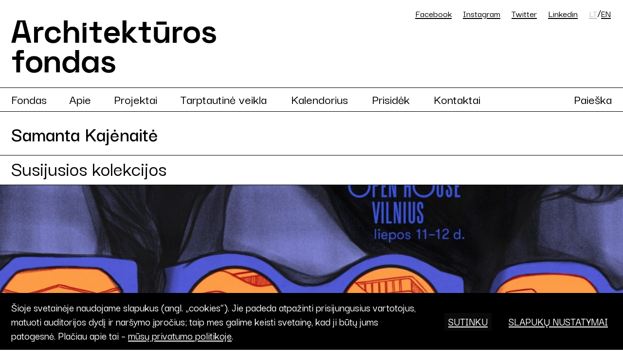

--- FILE ---
content_type: text/html; charset=UTF-8
request_url: https://archfondas.lt/asmuo/samanta-kajenaite/
body_size: 18490
content:

<!doctype html>
<html lang="lt">
  <head>
    <meta charset="utf-8">
    <meta name="viewport" content="width=device-width, initial-scale=1">
    <link rel="preconnect" href="https://fonts.googleapis.com">
    <link rel="preconnect" href="https://fonts.gstatic.com" crossorigin>
    <link href="https://fonts.googleapis.com/css2?family=Darker+Grotesque:wght@500;600&display=swap" rel="stylesheet">
        <meta name='robots' content='index, follow, max-image-preview:large, max-snippet:-1, max-video-preview:-1' />
	<style>img:is([sizes="auto" i], [sizes^="auto," i]) { contain-intrinsic-size: 3000px 1500px }</style>
	<link rel="alternate" hreflang="en" href="https://archfondas.lt/en/asmuo/samanta-kajenaite/" />
<link rel="alternate" hreflang="lt" href="https://archfondas.lt/asmuo/samanta-kajenaite/" />
<link rel="alternate" hreflang="x-default" href="https://archfondas.lt/asmuo/samanta-kajenaite/" />

	<!-- This site is optimized with the Yoast SEO plugin v24.1 - https://yoast.com/wordpress/plugins/seo/ -->
	<title>Samanta Kajėnaitė &#8211; Architektūros fondas</title>
	<link rel="canonical" href="https://archfondas.lt/asmuo/samanta-kajenaite/" />
	<meta property="og:locale" content="lt_LT" />
	<meta property="og:type" content="article" />
	<meta property="og:title" content="Samanta Kajėnaitė &#8211; Architektūros fondas" />
	<meta property="og:url" content="https://archfondas.lt/asmuo/samanta-kajenaite/" />
	<meta property="og:site_name" content="Architektūros fondas" />
	<meta property="article:publisher" content="https://www.facebook.com/archfondas" />
	<meta name="twitter:card" content="summary_large_image" />
	<meta name="twitter:site" content="@archfondas" />
	<script type="application/ld+json" class="yoast-schema-graph">{"@context":"https://schema.org","@graph":[{"@type":"WebPage","@id":"https://archfondas.lt/asmuo/samanta-kajenaite/","url":"https://archfondas.lt/asmuo/samanta-kajenaite/","name":"Samanta Kajėnaitė &#8211; Architektūros fondas","isPartOf":{"@id":"https://archfondas.lt/#website"},"datePublished":"2023-01-06T19:44:27+00:00","dateModified":"2023-01-06T19:44:27+00:00","breadcrumb":{"@id":"https://archfondas.lt/asmuo/samanta-kajenaite/#breadcrumb"},"inLanguage":"lt-LT","potentialAction":[{"@type":"ReadAction","target":["https://archfondas.lt/asmuo/samanta-kajenaite/"]}]},{"@type":"BreadcrumbList","@id":"https://archfondas.lt/asmuo/samanta-kajenaite/#breadcrumb","itemListElement":[{"@type":"ListItem","position":1,"name":"Home","item":"https://archfondas.lt/"},{"@type":"ListItem","position":2,"name":"Kreditai","item":"https://archfondas.lt/asmuo/"},{"@type":"ListItem","position":3,"name":"Samanta Kajėnaitė"}]},{"@type":"WebSite","@id":"https://archfondas.lt/#website","url":"https://archfondas.lt/","name":"Architektūros fondas","description":"Mes esame nevyriausybinė, pelno nesiekianti organizacija kurianti bei puoselėjanti architektūros kultūrą.","publisher":{"@id":"https://archfondas.lt/#organization"},"potentialAction":[{"@type":"SearchAction","target":{"@type":"EntryPoint","urlTemplate":"https://archfondas.lt/?s={search_term_string}"},"query-input":{"@type":"PropertyValueSpecification","valueRequired":true,"valueName":"search_term_string"}}],"inLanguage":"lt-LT"},{"@type":"Organization","@id":"https://archfondas.lt/#organization","name":"Architektūros fondas","url":"https://archfondas.lt/","logo":{"@type":"ImageObject","inLanguage":"lt-LT","@id":"https://archfondas.lt/#/schema/logo/image/","url":"https://archfondas.lt/wp-content/uploads/2023/04/archfondas-logo.svg","contentUrl":"https://archfondas.lt/wp-content/uploads/2023/04/archfondas-logo.svg","width":483,"height":124,"caption":"Architektūros fondas"},"image":{"@id":"https://archfondas.lt/#/schema/logo/image/"},"sameAs":["https://www.facebook.com/archfondas","https://x.com/archfondas"]}]}</script>
	<!-- / Yoast SEO plugin. -->


<script type="text/javascript">
/* <![CDATA[ */
window._wpemojiSettings = {"baseUrl":"https:\/\/s.w.org\/images\/core\/emoji\/15.0.3\/72x72\/","ext":".png","svgUrl":"https:\/\/s.w.org\/images\/core\/emoji\/15.0.3\/svg\/","svgExt":".svg","source":{"concatemoji":"https:\/\/archfondas.lt\/wp-includes\/js\/wp-emoji-release.min.js?ver=6.7.1"}};
/*! This file is auto-generated */
!function(i,n){var o,s,e;function c(e){try{var t={supportTests:e,timestamp:(new Date).valueOf()};sessionStorage.setItem(o,JSON.stringify(t))}catch(e){}}function p(e,t,n){e.clearRect(0,0,e.canvas.width,e.canvas.height),e.fillText(t,0,0);var t=new Uint32Array(e.getImageData(0,0,e.canvas.width,e.canvas.height).data),r=(e.clearRect(0,0,e.canvas.width,e.canvas.height),e.fillText(n,0,0),new Uint32Array(e.getImageData(0,0,e.canvas.width,e.canvas.height).data));return t.every(function(e,t){return e===r[t]})}function u(e,t,n){switch(t){case"flag":return n(e,"\ud83c\udff3\ufe0f\u200d\u26a7\ufe0f","\ud83c\udff3\ufe0f\u200b\u26a7\ufe0f")?!1:!n(e,"\ud83c\uddfa\ud83c\uddf3","\ud83c\uddfa\u200b\ud83c\uddf3")&&!n(e,"\ud83c\udff4\udb40\udc67\udb40\udc62\udb40\udc65\udb40\udc6e\udb40\udc67\udb40\udc7f","\ud83c\udff4\u200b\udb40\udc67\u200b\udb40\udc62\u200b\udb40\udc65\u200b\udb40\udc6e\u200b\udb40\udc67\u200b\udb40\udc7f");case"emoji":return!n(e,"\ud83d\udc26\u200d\u2b1b","\ud83d\udc26\u200b\u2b1b")}return!1}function f(e,t,n){var r="undefined"!=typeof WorkerGlobalScope&&self instanceof WorkerGlobalScope?new OffscreenCanvas(300,150):i.createElement("canvas"),a=r.getContext("2d",{willReadFrequently:!0}),o=(a.textBaseline="top",a.font="600 32px Arial",{});return e.forEach(function(e){o[e]=t(a,e,n)}),o}function t(e){var t=i.createElement("script");t.src=e,t.defer=!0,i.head.appendChild(t)}"undefined"!=typeof Promise&&(o="wpEmojiSettingsSupports",s=["flag","emoji"],n.supports={everything:!0,everythingExceptFlag:!0},e=new Promise(function(e){i.addEventListener("DOMContentLoaded",e,{once:!0})}),new Promise(function(t){var n=function(){try{var e=JSON.parse(sessionStorage.getItem(o));if("object"==typeof e&&"number"==typeof e.timestamp&&(new Date).valueOf()<e.timestamp+604800&&"object"==typeof e.supportTests)return e.supportTests}catch(e){}return null}();if(!n){if("undefined"!=typeof Worker&&"undefined"!=typeof OffscreenCanvas&&"undefined"!=typeof URL&&URL.createObjectURL&&"undefined"!=typeof Blob)try{var e="postMessage("+f.toString()+"("+[JSON.stringify(s),u.toString(),p.toString()].join(",")+"));",r=new Blob([e],{type:"text/javascript"}),a=new Worker(URL.createObjectURL(r),{name:"wpTestEmojiSupports"});return void(a.onmessage=function(e){c(n=e.data),a.terminate(),t(n)})}catch(e){}c(n=f(s,u,p))}t(n)}).then(function(e){for(var t in e)n.supports[t]=e[t],n.supports.everything=n.supports.everything&&n.supports[t],"flag"!==t&&(n.supports.everythingExceptFlag=n.supports.everythingExceptFlag&&n.supports[t]);n.supports.everythingExceptFlag=n.supports.everythingExceptFlag&&!n.supports.flag,n.DOMReady=!1,n.readyCallback=function(){n.DOMReady=!0}}).then(function(){return e}).then(function(){var e;n.supports.everything||(n.readyCallback(),(e=n.source||{}).concatemoji?t(e.concatemoji):e.wpemoji&&e.twemoji&&(t(e.twemoji),t(e.wpemoji)))}))}((window,document),window._wpemojiSettings);
/* ]]> */
</script>
<link rel='stylesheet' id='mci-footnotes-jquery-tooltips-pagelayout-none-css' href='https://archfondas.lt/wp-content/plugins/footnotes/css/footnotes-jqttbrpl0.min.css?ver=2.7.3' type='text/css' media='all' />
<style id='wp-emoji-styles-inline-css' type='text/css'>

	img.wp-smiley, img.emoji {
		display: inline !important;
		border: none !important;
		box-shadow: none !important;
		height: 1em !important;
		width: 1em !important;
		margin: 0 0.07em !important;
		vertical-align: -0.1em !important;
		background: none !important;
		padding: 0 !important;
	}
</style>
<link rel='stylesheet' id='wp-block-library-css' href='https://archfondas.lt/wp-includes/css/dist/block-library/style.min.css?ver=6.7.1' type='text/css' media='all' />
<style id='safe-svg-svg-icon-style-inline-css' type='text/css'>
.safe-svg-cover{text-align:center}.safe-svg-cover .safe-svg-inside{display:inline-block;max-width:100%}.safe-svg-cover svg{height:100%;max-height:100%;max-width:100%;width:100%}

</style>
<style id='classic-theme-styles-inline-css' type='text/css'>
/*! This file is auto-generated */
.wp-block-button__link{color:#fff;background-color:#32373c;border-radius:9999px;box-shadow:none;text-decoration:none;padding:calc(.667em + 2px) calc(1.333em + 2px);font-size:1.125em}.wp-block-file__button{background:#32373c;color:#fff;text-decoration:none}
</style>
<style id='global-styles-inline-css' type='text/css'>
:root{--wp--preset--aspect-ratio--square: 1;--wp--preset--aspect-ratio--4-3: 4/3;--wp--preset--aspect-ratio--3-4: 3/4;--wp--preset--aspect-ratio--3-2: 3/2;--wp--preset--aspect-ratio--2-3: 2/3;--wp--preset--aspect-ratio--16-9: 16/9;--wp--preset--aspect-ratio--9-16: 9/16;--wp--preset--color--black: #000000;--wp--preset--color--cyan-bluish-gray: #abb8c3;--wp--preset--color--white: #ffffff;--wp--preset--color--pale-pink: #f78da7;--wp--preset--color--vivid-red: #cf2e2e;--wp--preset--color--luminous-vivid-orange: #ff6900;--wp--preset--color--luminous-vivid-amber: #fcb900;--wp--preset--color--light-green-cyan: #7bdcb5;--wp--preset--color--vivid-green-cyan: #00d084;--wp--preset--color--pale-cyan-blue: #8ed1fc;--wp--preset--color--vivid-cyan-blue: #0693e3;--wp--preset--color--vivid-purple: #9b51e0;--wp--preset--gradient--vivid-cyan-blue-to-vivid-purple: linear-gradient(135deg,rgba(6,147,227,1) 0%,rgb(155,81,224) 100%);--wp--preset--gradient--light-green-cyan-to-vivid-green-cyan: linear-gradient(135deg,rgb(122,220,180) 0%,rgb(0,208,130) 100%);--wp--preset--gradient--luminous-vivid-amber-to-luminous-vivid-orange: linear-gradient(135deg,rgba(252,185,0,1) 0%,rgba(255,105,0,1) 100%);--wp--preset--gradient--luminous-vivid-orange-to-vivid-red: linear-gradient(135deg,rgba(255,105,0,1) 0%,rgb(207,46,46) 100%);--wp--preset--gradient--very-light-gray-to-cyan-bluish-gray: linear-gradient(135deg,rgb(238,238,238) 0%,rgb(169,184,195) 100%);--wp--preset--gradient--cool-to-warm-spectrum: linear-gradient(135deg,rgb(74,234,220) 0%,rgb(151,120,209) 20%,rgb(207,42,186) 40%,rgb(238,44,130) 60%,rgb(251,105,98) 80%,rgb(254,248,76) 100%);--wp--preset--gradient--blush-light-purple: linear-gradient(135deg,rgb(255,206,236) 0%,rgb(152,150,240) 100%);--wp--preset--gradient--blush-bordeaux: linear-gradient(135deg,rgb(254,205,165) 0%,rgb(254,45,45) 50%,rgb(107,0,62) 100%);--wp--preset--gradient--luminous-dusk: linear-gradient(135deg,rgb(255,203,112) 0%,rgb(199,81,192) 50%,rgb(65,88,208) 100%);--wp--preset--gradient--pale-ocean: linear-gradient(135deg,rgb(255,245,203) 0%,rgb(182,227,212) 50%,rgb(51,167,181) 100%);--wp--preset--gradient--electric-grass: linear-gradient(135deg,rgb(202,248,128) 0%,rgb(113,206,126) 100%);--wp--preset--gradient--midnight: linear-gradient(135deg,rgb(2,3,129) 0%,rgb(40,116,252) 100%);--wp--preset--font-size--small: 13px;--wp--preset--font-size--medium: 20px;--wp--preset--font-size--large: 36px;--wp--preset--font-size--x-large: 42px;--wp--preset--spacing--20: 0.44rem;--wp--preset--spacing--30: 0.67rem;--wp--preset--spacing--40: 1rem;--wp--preset--spacing--50: 1.5rem;--wp--preset--spacing--60: 2.25rem;--wp--preset--spacing--70: 3.38rem;--wp--preset--spacing--80: 5.06rem;--wp--preset--shadow--natural: 6px 6px 9px rgba(0, 0, 0, 0.2);--wp--preset--shadow--deep: 12px 12px 50px rgba(0, 0, 0, 0.4);--wp--preset--shadow--sharp: 6px 6px 0px rgba(0, 0, 0, 0.2);--wp--preset--shadow--outlined: 6px 6px 0px -3px rgba(255, 255, 255, 1), 6px 6px rgba(0, 0, 0, 1);--wp--preset--shadow--crisp: 6px 6px 0px rgba(0, 0, 0, 1);}:where(.is-layout-flex){gap: 0.5em;}:where(.is-layout-grid){gap: 0.5em;}body .is-layout-flex{display: flex;}.is-layout-flex{flex-wrap: wrap;align-items: center;}.is-layout-flex > :is(*, div){margin: 0;}body .is-layout-grid{display: grid;}.is-layout-grid > :is(*, div){margin: 0;}:where(.wp-block-columns.is-layout-flex){gap: 2em;}:where(.wp-block-columns.is-layout-grid){gap: 2em;}:where(.wp-block-post-template.is-layout-flex){gap: 1.25em;}:where(.wp-block-post-template.is-layout-grid){gap: 1.25em;}.has-black-color{color: var(--wp--preset--color--black) !important;}.has-cyan-bluish-gray-color{color: var(--wp--preset--color--cyan-bluish-gray) !important;}.has-white-color{color: var(--wp--preset--color--white) !important;}.has-pale-pink-color{color: var(--wp--preset--color--pale-pink) !important;}.has-vivid-red-color{color: var(--wp--preset--color--vivid-red) !important;}.has-luminous-vivid-orange-color{color: var(--wp--preset--color--luminous-vivid-orange) !important;}.has-luminous-vivid-amber-color{color: var(--wp--preset--color--luminous-vivid-amber) !important;}.has-light-green-cyan-color{color: var(--wp--preset--color--light-green-cyan) !important;}.has-vivid-green-cyan-color{color: var(--wp--preset--color--vivid-green-cyan) !important;}.has-pale-cyan-blue-color{color: var(--wp--preset--color--pale-cyan-blue) !important;}.has-vivid-cyan-blue-color{color: var(--wp--preset--color--vivid-cyan-blue) !important;}.has-vivid-purple-color{color: var(--wp--preset--color--vivid-purple) !important;}.has-black-background-color{background-color: var(--wp--preset--color--black) !important;}.has-cyan-bluish-gray-background-color{background-color: var(--wp--preset--color--cyan-bluish-gray) !important;}.has-white-background-color{background-color: var(--wp--preset--color--white) !important;}.has-pale-pink-background-color{background-color: var(--wp--preset--color--pale-pink) !important;}.has-vivid-red-background-color{background-color: var(--wp--preset--color--vivid-red) !important;}.has-luminous-vivid-orange-background-color{background-color: var(--wp--preset--color--luminous-vivid-orange) !important;}.has-luminous-vivid-amber-background-color{background-color: var(--wp--preset--color--luminous-vivid-amber) !important;}.has-light-green-cyan-background-color{background-color: var(--wp--preset--color--light-green-cyan) !important;}.has-vivid-green-cyan-background-color{background-color: var(--wp--preset--color--vivid-green-cyan) !important;}.has-pale-cyan-blue-background-color{background-color: var(--wp--preset--color--pale-cyan-blue) !important;}.has-vivid-cyan-blue-background-color{background-color: var(--wp--preset--color--vivid-cyan-blue) !important;}.has-vivid-purple-background-color{background-color: var(--wp--preset--color--vivid-purple) !important;}.has-black-border-color{border-color: var(--wp--preset--color--black) !important;}.has-cyan-bluish-gray-border-color{border-color: var(--wp--preset--color--cyan-bluish-gray) !important;}.has-white-border-color{border-color: var(--wp--preset--color--white) !important;}.has-pale-pink-border-color{border-color: var(--wp--preset--color--pale-pink) !important;}.has-vivid-red-border-color{border-color: var(--wp--preset--color--vivid-red) !important;}.has-luminous-vivid-orange-border-color{border-color: var(--wp--preset--color--luminous-vivid-orange) !important;}.has-luminous-vivid-amber-border-color{border-color: var(--wp--preset--color--luminous-vivid-amber) !important;}.has-light-green-cyan-border-color{border-color: var(--wp--preset--color--light-green-cyan) !important;}.has-vivid-green-cyan-border-color{border-color: var(--wp--preset--color--vivid-green-cyan) !important;}.has-pale-cyan-blue-border-color{border-color: var(--wp--preset--color--pale-cyan-blue) !important;}.has-vivid-cyan-blue-border-color{border-color: var(--wp--preset--color--vivid-cyan-blue) !important;}.has-vivid-purple-border-color{border-color: var(--wp--preset--color--vivid-purple) !important;}.has-vivid-cyan-blue-to-vivid-purple-gradient-background{background: var(--wp--preset--gradient--vivid-cyan-blue-to-vivid-purple) !important;}.has-light-green-cyan-to-vivid-green-cyan-gradient-background{background: var(--wp--preset--gradient--light-green-cyan-to-vivid-green-cyan) !important;}.has-luminous-vivid-amber-to-luminous-vivid-orange-gradient-background{background: var(--wp--preset--gradient--luminous-vivid-amber-to-luminous-vivid-orange) !important;}.has-luminous-vivid-orange-to-vivid-red-gradient-background{background: var(--wp--preset--gradient--luminous-vivid-orange-to-vivid-red) !important;}.has-very-light-gray-to-cyan-bluish-gray-gradient-background{background: var(--wp--preset--gradient--very-light-gray-to-cyan-bluish-gray) !important;}.has-cool-to-warm-spectrum-gradient-background{background: var(--wp--preset--gradient--cool-to-warm-spectrum) !important;}.has-blush-light-purple-gradient-background{background: var(--wp--preset--gradient--blush-light-purple) !important;}.has-blush-bordeaux-gradient-background{background: var(--wp--preset--gradient--blush-bordeaux) !important;}.has-luminous-dusk-gradient-background{background: var(--wp--preset--gradient--luminous-dusk) !important;}.has-pale-ocean-gradient-background{background: var(--wp--preset--gradient--pale-ocean) !important;}.has-electric-grass-gradient-background{background: var(--wp--preset--gradient--electric-grass) !important;}.has-midnight-gradient-background{background: var(--wp--preset--gradient--midnight) !important;}.has-small-font-size{font-size: var(--wp--preset--font-size--small) !important;}.has-medium-font-size{font-size: var(--wp--preset--font-size--medium) !important;}.has-large-font-size{font-size: var(--wp--preset--font-size--large) !important;}.has-x-large-font-size{font-size: var(--wp--preset--font-size--x-large) !important;}
:where(.wp-block-post-template.is-layout-flex){gap: 1.25em;}:where(.wp-block-post-template.is-layout-grid){gap: 1.25em;}
:where(.wp-block-columns.is-layout-flex){gap: 2em;}:where(.wp-block-columns.is-layout-grid){gap: 2em;}
:root :where(.wp-block-pullquote){font-size: 1.5em;line-height: 1.6;}
</style>
<link rel='stylesheet' id='wpml-blocks-css' href='https://archfondas.lt/wp-content/plugins/sitepress-multilingual-cms/dist/css/blocks/styles.css?ver=4.6.15' type='text/css' media='all' />
<link rel='stylesheet' id='af-bootstrap-style-css' href='https://archfondas.lt/wp-content/themes/archfondas/css/bootstrap.min.css?ver=6.7.1' type='text/css' media='all' />
<link rel='stylesheet' id='af-style-css' href='https://archfondas.lt/wp-content/themes/archfondas/style.css?20240423&#038;ver=6.7.1' type='text/css' media='all' />
<link rel='stylesheet' id='moove_gdpr_frontend-css' href='https://archfondas.lt/wp-content/plugins/gdpr-cookie-compliance/dist/styles/gdpr-main-nf.css?ver=4.15.6' type='text/css' media='all' />
<style id='moove_gdpr_frontend-inline-css' type='text/css'>
				#moove_gdpr_cookie_modal .moove-gdpr-modal-content .moove-gdpr-tab-main h3.tab-title, 
				#moove_gdpr_cookie_modal .moove-gdpr-modal-content .moove-gdpr-tab-main span.tab-title,
				#moove_gdpr_cookie_modal .moove-gdpr-modal-content .moove-gdpr-modal-left-content #moove-gdpr-menu li a, 
				#moove_gdpr_cookie_modal .moove-gdpr-modal-content .moove-gdpr-modal-left-content #moove-gdpr-menu li button,
				#moove_gdpr_cookie_modal .moove-gdpr-modal-content .moove-gdpr-modal-left-content .moove-gdpr-branding-cnt a,
				#moove_gdpr_cookie_modal .moove-gdpr-modal-content .moove-gdpr-modal-footer-content .moove-gdpr-button-holder a.mgbutton, 
				#moove_gdpr_cookie_modal .moove-gdpr-modal-content .moove-gdpr-modal-footer-content .moove-gdpr-button-holder button.mgbutton,
				#moove_gdpr_cookie_modal .cookie-switch .cookie-slider:after, 
				#moove_gdpr_cookie_modal .cookie-switch .slider:after, 
				#moove_gdpr_cookie_modal .switch .cookie-slider:after, 
				#moove_gdpr_cookie_modal .switch .slider:after,
				#moove_gdpr_cookie_info_bar .moove-gdpr-info-bar-container .moove-gdpr-info-bar-content p, 
				#moove_gdpr_cookie_info_bar .moove-gdpr-info-bar-container .moove-gdpr-info-bar-content p a,
				#moove_gdpr_cookie_info_bar .moove-gdpr-info-bar-container .moove-gdpr-info-bar-content a.mgbutton, 
				#moove_gdpr_cookie_info_bar .moove-gdpr-info-bar-container .moove-gdpr-info-bar-content button.mgbutton,
				#moove_gdpr_cookie_modal .moove-gdpr-modal-content .moove-gdpr-tab-main .moove-gdpr-tab-main-content h1, 
				#moove_gdpr_cookie_modal .moove-gdpr-modal-content .moove-gdpr-tab-main .moove-gdpr-tab-main-content h2, 
				#moove_gdpr_cookie_modal .moove-gdpr-modal-content .moove-gdpr-tab-main .moove-gdpr-tab-main-content h3, 
				#moove_gdpr_cookie_modal .moove-gdpr-modal-content .moove-gdpr-tab-main .moove-gdpr-tab-main-content h4, 
				#moove_gdpr_cookie_modal .moove-gdpr-modal-content .moove-gdpr-tab-main .moove-gdpr-tab-main-content h5, 
				#moove_gdpr_cookie_modal .moove-gdpr-modal-content .moove-gdpr-tab-main .moove-gdpr-tab-main-content h6,
				#moove_gdpr_cookie_modal .moove-gdpr-modal-content.moove_gdpr_modal_theme_v2 .moove-gdpr-modal-title .tab-title,
				#moove_gdpr_cookie_modal .moove-gdpr-modal-content.moove_gdpr_modal_theme_v2 .moove-gdpr-tab-main h3.tab-title, 
				#moove_gdpr_cookie_modal .moove-gdpr-modal-content.moove_gdpr_modal_theme_v2 .moove-gdpr-tab-main span.tab-title,
				#moove_gdpr_cookie_modal .moove-gdpr-modal-content.moove_gdpr_modal_theme_v2 .moove-gdpr-branding-cnt a {
				 	font-weight: inherit				}
			#moove_gdpr_cookie_modal,#moove_gdpr_cookie_info_bar,.gdpr_cookie_settings_shortcode_content{font-family:inherit}#moove_gdpr_save_popup_settings_button{background-color:#373737;color:#fff}#moove_gdpr_save_popup_settings_button:hover{background-color:#000}#moove_gdpr_cookie_info_bar .moove-gdpr-info-bar-container .moove-gdpr-info-bar-content a.mgbutton,#moove_gdpr_cookie_info_bar .moove-gdpr-info-bar-container .moove-gdpr-info-bar-content button.mgbutton{background-color:#0a0a0a}#moove_gdpr_cookie_modal .moove-gdpr-modal-content .moove-gdpr-modal-footer-content .moove-gdpr-button-holder a.mgbutton,#moove_gdpr_cookie_modal .moove-gdpr-modal-content .moove-gdpr-modal-footer-content .moove-gdpr-button-holder button.mgbutton,.gdpr_cookie_settings_shortcode_content .gdpr-shr-button.button-green{background-color:#0a0a0a;border-color:#0a0a0a}#moove_gdpr_cookie_modal .moove-gdpr-modal-content .moove-gdpr-modal-footer-content .moove-gdpr-button-holder a.mgbutton:hover,#moove_gdpr_cookie_modal .moove-gdpr-modal-content .moove-gdpr-modal-footer-content .moove-gdpr-button-holder button.mgbutton:hover,.gdpr_cookie_settings_shortcode_content .gdpr-shr-button.button-green:hover{background-color:#fff;color:#0a0a0a}#moove_gdpr_cookie_modal .moove-gdpr-modal-content .moove-gdpr-modal-close i,#moove_gdpr_cookie_modal .moove-gdpr-modal-content .moove-gdpr-modal-close span.gdpr-icon{background-color:#0a0a0a;border:1px solid #0a0a0a}#moove_gdpr_cookie_info_bar span.change-settings-button.focus-g,#moove_gdpr_cookie_info_bar span.change-settings-button:focus,#moove_gdpr_cookie_info_bar button.change-settings-button.focus-g,#moove_gdpr_cookie_info_bar button.change-settings-button:focus{-webkit-box-shadow:0 0 1px 3px #0a0a0a;-moz-box-shadow:0 0 1px 3px #0a0a0a;box-shadow:0 0 1px 3px #0a0a0a}#moove_gdpr_cookie_modal .moove-gdpr-modal-content .moove-gdpr-modal-close i:hover,#moove_gdpr_cookie_modal .moove-gdpr-modal-content .moove-gdpr-modal-close span.gdpr-icon:hover,#moove_gdpr_cookie_info_bar span[data-href]>u.change-settings-button{color:#0a0a0a}#moove_gdpr_cookie_modal .moove-gdpr-modal-content .moove-gdpr-modal-left-content #moove-gdpr-menu li.menu-item-selected a span.gdpr-icon,#moove_gdpr_cookie_modal .moove-gdpr-modal-content .moove-gdpr-modal-left-content #moove-gdpr-menu li.menu-item-selected button span.gdpr-icon{color:inherit}#moove_gdpr_cookie_modal .moove-gdpr-modal-content .moove-gdpr-modal-left-content #moove-gdpr-menu li a span.gdpr-icon,#moove_gdpr_cookie_modal .moove-gdpr-modal-content .moove-gdpr-modal-left-content #moove-gdpr-menu li button span.gdpr-icon{color:inherit}#moove_gdpr_cookie_modal .gdpr-acc-link{line-height:0;font-size:0;color:transparent;position:absolute}#moove_gdpr_cookie_modal .moove-gdpr-modal-content .moove-gdpr-modal-close:hover i,#moove_gdpr_cookie_modal .moove-gdpr-modal-content .moove-gdpr-modal-left-content #moove-gdpr-menu li a,#moove_gdpr_cookie_modal .moove-gdpr-modal-content .moove-gdpr-modal-left-content #moove-gdpr-menu li button,#moove_gdpr_cookie_modal .moove-gdpr-modal-content .moove-gdpr-modal-left-content #moove-gdpr-menu li button i,#moove_gdpr_cookie_modal .moove-gdpr-modal-content .moove-gdpr-modal-left-content #moove-gdpr-menu li a i,#moove_gdpr_cookie_modal .moove-gdpr-modal-content .moove-gdpr-tab-main .moove-gdpr-tab-main-content a:hover,#moove_gdpr_cookie_info_bar.moove-gdpr-dark-scheme .moove-gdpr-info-bar-container .moove-gdpr-info-bar-content a.mgbutton:hover,#moove_gdpr_cookie_info_bar.moove-gdpr-dark-scheme .moove-gdpr-info-bar-container .moove-gdpr-info-bar-content button.mgbutton:hover,#moove_gdpr_cookie_info_bar.moove-gdpr-dark-scheme .moove-gdpr-info-bar-container .moove-gdpr-info-bar-content a:hover,#moove_gdpr_cookie_info_bar.moove-gdpr-dark-scheme .moove-gdpr-info-bar-container .moove-gdpr-info-bar-content button:hover,#moove_gdpr_cookie_info_bar.moove-gdpr-dark-scheme .moove-gdpr-info-bar-container .moove-gdpr-info-bar-content span.change-settings-button:hover,#moove_gdpr_cookie_info_bar.moove-gdpr-dark-scheme .moove-gdpr-info-bar-container .moove-gdpr-info-bar-content button.change-settings-button:hover,#moove_gdpr_cookie_info_bar.moove-gdpr-dark-scheme .moove-gdpr-info-bar-container .moove-gdpr-info-bar-content u.change-settings-button:hover,#moove_gdpr_cookie_info_bar span[data-href]>u.change-settings-button,#moove_gdpr_cookie_info_bar.moove-gdpr-dark-scheme .moove-gdpr-info-bar-container .moove-gdpr-info-bar-content a.mgbutton.focus-g,#moove_gdpr_cookie_info_bar.moove-gdpr-dark-scheme .moove-gdpr-info-bar-container .moove-gdpr-info-bar-content button.mgbutton.focus-g,#moove_gdpr_cookie_info_bar.moove-gdpr-dark-scheme .moove-gdpr-info-bar-container .moove-gdpr-info-bar-content a.focus-g,#moove_gdpr_cookie_info_bar.moove-gdpr-dark-scheme .moove-gdpr-info-bar-container .moove-gdpr-info-bar-content button.focus-g,#moove_gdpr_cookie_info_bar.moove-gdpr-dark-scheme .moove-gdpr-info-bar-container .moove-gdpr-info-bar-content a.mgbutton:focus,#moove_gdpr_cookie_info_bar.moove-gdpr-dark-scheme .moove-gdpr-info-bar-container .moove-gdpr-info-bar-content button.mgbutton:focus,#moove_gdpr_cookie_info_bar.moove-gdpr-dark-scheme .moove-gdpr-info-bar-container .moove-gdpr-info-bar-content a:focus,#moove_gdpr_cookie_info_bar.moove-gdpr-dark-scheme .moove-gdpr-info-bar-container .moove-gdpr-info-bar-content button:focus,#moove_gdpr_cookie_info_bar.moove-gdpr-dark-scheme .moove-gdpr-info-bar-container .moove-gdpr-info-bar-content span.change-settings-button.focus-g,span.change-settings-button:focus,button.change-settings-button.focus-g,button.change-settings-button:focus,#moove_gdpr_cookie_info_bar.moove-gdpr-dark-scheme .moove-gdpr-info-bar-container .moove-gdpr-info-bar-content u.change-settings-button.focus-g,#moove_gdpr_cookie_info_bar.moove-gdpr-dark-scheme .moove-gdpr-info-bar-container .moove-gdpr-info-bar-content u.change-settings-button:focus{color:#0a0a0a}#moove_gdpr_cookie_modal.gdpr_lightbox-hide{display:none}#moove_gdpr_cookie_info_bar .moove-gdpr-info-bar-container .moove-gdpr-info-bar-content a.mgbutton,#moove_gdpr_cookie_info_bar .moove-gdpr-info-bar-container .moove-gdpr-info-bar-content button.mgbutton,#moove_gdpr_cookie_modal .moove-gdpr-modal-content .moove-gdpr-modal-footer-content .moove-gdpr-button-holder a.mgbutton,#moove_gdpr_cookie_modal .moove-gdpr-modal-content .moove-gdpr-modal-footer-content .moove-gdpr-button-holder button.mgbutton,.gdpr-shr-button,#moove_gdpr_cookie_info_bar .moove-gdpr-infobar-close-btn{border-radius:0}
</style>
<script type="text/javascript" src="https://archfondas.lt/wp-includes/js/jquery/jquery.min.js?ver=3.7.1" id="jquery-core-js"></script>
<script type="text/javascript" src="https://archfondas.lt/wp-includes/js/jquery/jquery-migrate.min.js?ver=3.4.1" id="jquery-migrate-js"></script>
<script type="text/javascript" src="https://archfondas.lt/wp-content/plugins/footnotes/js/jquery.tools.min.js?ver=1.2.7.redacted.2" id="mci-footnotes-jquery-tools-js"></script>
<script type="text/javascript" src="https://archfondas.lt/wp-content/themes/archfondas/js/bootstrap.min.js?ver=6.7.1" id="af-bootstrap-script-js"></script>
<script type="text/javascript" src="https://archfondas.lt/wp-content/themes/archfondas/js/flickity.pkgd.js?ver=6.7.1" id="af-flickity-script-js"></script>
<script type="text/javascript" src="https://archfondas.lt/wp-content/themes/archfondas/js/flickity.fade.js?ver=6.7.1" id="af-flickity-fade-script-js"></script>
<script type="text/javascript" src="https://archfondas.lt/wp-content/themes/archfondas/js/masonry.pkgd.min.js?ver=6.7.1" id="af-masonry-script-js"></script>
<script type="text/javascript" src="https://archfondas.lt/wp-content/themes/archfondas/js/snapback_cache.js?ver=6.7.1" id="af-snapback-script-js"></script>
<script type="text/javascript" src="https://archfondas.lt/wp-content/themes/archfondas/js/imagesloaded.pkgd.min.js?ver=6.7.1" id="af-imgload-script-js"></script>
<script type="text/javascript" src="https://archfondas.lt/wp-content/themes/archfondas/js/fontfaceobserver.js?ver=6.7.1" id="af-fontfaceobserver-js"></script>
<script type="text/javascript" src="https://archfondas.lt/wp-content/themes/archfondas/js/jquery.fracs-1.0.2.min.js?v=20220605&amp;ver=6.7.1" id="af-fracs-js"></script>
<script type="text/javascript" id="af-script-js-extra">
/* <![CDATA[ */
var afGlobalVars = {"ajaxurl":"https:\/\/archfondas.lt\/wp-admin\/admin-ajax.php"};
/* ]]> */
</script>
<script type="text/javascript" src="https://archfondas.lt/wp-content/themes/archfondas/js/scripts.js?v=20230328&amp;ver=6.7.1" id="af-script-js"></script>
<link rel="https://api.w.org/" href="https://archfondas.lt/wp-json/" /><link rel="EditURI" type="application/rsd+xml" title="RSD" href="https://archfondas.lt/xmlrpc.php?rsd" />
<meta name="generator" content="WordPress 6.7.1" />
<link rel='shortlink' href='https://archfondas.lt/?p=23067' />
<link rel="alternate" title="oEmbed (JSON)" type="application/json+oembed" href="https://archfondas.lt/wp-json/oembed/1.0/embed?url=https%3A%2F%2Farchfondas.lt%2Fasmuo%2Fsamanta-kajenaite%2F" />
<link rel="alternate" title="oEmbed (XML)" type="text/xml+oembed" href="https://archfondas.lt/wp-json/oembed/1.0/embed?url=https%3A%2F%2Farchfondas.lt%2Fasmuo%2Fsamanta-kajenaite%2F&#038;format=xml" />
<meta name="generator" content="WPML ver:4.6.15 stt:1,32;" />

<style type="text/css" media="all">
html {scroll-behavior: smooth;}
.footnotes_reference_container {margin-top: 24px !important; margin-bottom: 0px !important;}
.footnote_container_prepare > p {border-bottom: 1px solid #aaaaaa !important;}
.footnote_tooltip { font-size: 13px !important; color: #000000 !important; background-color: #ffffff !important; border-width: 1px !important; border-style: solid !important; border-color: #cccc99 !important; -webkit-box-shadow: 2px 2px 11px #666666; -moz-box-shadow: 2px 2px 11px #666666; box-shadow: 2px 2px 11px #666666; max-width: 450px !important;}

.footnote_container_prepare{ display: none ! important; }
.footnotes_reference_container{ border-top: 1px solid black; padding: var(--gutter) var(--gutter) 0; font-size: 0.86em; margin-left: calc(-1 * var(--gutter)); margin-right: calc(-1 * var(--gutter)); }
.footnotes_table caption.accessibility{ position: absolute; }
.footnote_plugin_text { padding: 0!important; }
.footnote_tooltip { border-color: #000000 !important; }
</style>
<style id="wpforms-css-vars-root">
				:root {
					--wpforms-field-border-radius: 3px;
--wpforms-field-background-color: #ffffff;
--wpforms-field-border-color: rgba( 0, 0, 0, 0.25 );
--wpforms-field-text-color: rgba( 0, 0, 0, 0.7 );
--wpforms-label-color: rgba( 0, 0, 0, 0.85 );
--wpforms-label-sublabel-color: rgba( 0, 0, 0, 0.55 );
--wpforms-label-error-color: #d63637;
--wpforms-button-border-radius: 3px;
--wpforms-button-background-color: #066aab;
--wpforms-button-text-color: #ffffff;
--wpforms-field-size-input-height: 43px;
--wpforms-field-size-input-spacing: 15px;
--wpforms-field-size-font-size: 16px;
--wpforms-field-size-line-height: 19px;
--wpforms-field-size-padding-h: 14px;
--wpforms-field-size-checkbox-size: 16px;
--wpforms-field-size-sublabel-spacing: 5px;
--wpforms-field-size-icon-size: 1;
--wpforms-label-size-font-size: 16px;
--wpforms-label-size-line-height: 19px;
--wpforms-label-size-sublabel-font-size: 14px;
--wpforms-label-size-sublabel-line-height: 17px;
--wpforms-button-size-font-size: 17px;
--wpforms-button-size-height: 41px;
--wpforms-button-size-padding-h: 15px;
--wpforms-button-size-margin-top: 10px;

				}
			</style>    <link rel="apple-touch-icon" sizes="180x180" href="https://archfondas.lt/wp-content/themes/archfondas/images/favicon/apple-touch-icon.png">
    <link rel="icon" type="image/png" sizes="32x32" href="https://archfondas.lt/wp-content/themes/archfondas/images/favicon/favicon-32x32.png">
    <link rel="icon" type="image/png" sizes="16x16" href="https://archfondas.lt/wp-content/themes/archfondas/images/favicon/favicon-16x16.png">
    <link rel="manifest" href="https://archfondas.lt/wp-content/themes/archfondas/images/favicon/site.webmanifest">
    <link rel="mask-icon" href="https://archfondas.lt/wp-content/themes/archfondas/images/favicon/safari-pinned-tab.svg" color="#000000">
    <link rel="shortcut icon" href="https://archfondas.lt/wp-content/themes/archfondas/images/favicon/favicon.ico">
    <meta name="msapplication-TileColor" content="#ffffff">
    <meta name="msapplication-config" content="https://archfondas.lt/wp-content/themes/archfondas/images/favicon/browserconfig.xml">
    <meta name="theme-color" content="#ffffff">
  </head>
  <body class="">
    <button class="mobile-nav-burger"></button>
    <header class="d-flex flex-wrap justify-content-center">
      <a href="#main" class="skip"></a>
      <div class="container header-container">
        <a href="https://archfondas.lt" class="logo-link">
          <img src="https://archfondas.lt/wp-content/themes/archfondas/images/archfondas-logo.svg" class="logo" alt="Architektūros fondas">
          <img src="https://archfondas.lt/wp-content/themes/archfondas/images/archfondas-logo-horizontal.svg" class="logo-horizontal" alt="Architektūros fondas">
        </a>
        <ul class="top-links">
            
<li><a href="https://www.facebook.com/archfondas/" target="_blank" class="highlight">Facebook</a></li><li><a href="https://www.instagram.com/archfondas/" target="_blank" class="highlight">Instagram</a></li><li><a href="https://twitter.com/archfondas" target="_blank" class="highlight">Twitter</a></li><li><a href="https://www.linkedin.com/company/archfondas" target="_blank" class="highlight">Linkedin</a></li>            <li><a href="https://archfondas.lt/asmuo/samanta-kajenaite/" class="lang-switcher current enbolden" title="LT">LT</a>/<a href="https://archfondas.lt/en/asmuo/samanta-kajenaite/" class="lang-switcher  enbolden" title="EN">EN</a></li>
        </ul>
        <div class="shrinked-nav-buttons">
          <button class="button search"></button>
          <button class="burger expand-nav-button"></button>
        </div>
      </div>
      <nav>
        <div class="container nav-container">
            <ul class="menu">
                                    <li><a href="https://archfondas.lt/fondas/"   title="Fondas" class="enbolden ">Fondas</a></li>
                                    <li><a href="https://archfondas.lt/apie/"   title="Apie" class="enbolden ">Apie</a></li>
                                    <li><a href="https://archfondas.lt/projektai/" id="projects-nav-item"  title="Projektai" class="enbolden ">Projektai</a></li>
                                    <li><a href="https://archfondas.lt/tarptautine-veikla/" id="international-projects-nav-item"  title="Tarptautinė veikla" class="enbolden ">Tarptautinė veikla</a></li>
                                    <li><a href="https://archfondas.lt/kalendorius/"   title="Kalendorius" class="enbolden ">Kalendorius</a></li>
                                    <li><a href="https://archfondas.lt/prisidek/"   title="Prisidėk" class="enbolden ">Prisidėk</a></li>
                                    <li><a href="https://archfondas.lt/kontaktai/"   title="Kontaktai" class="enbolden ">Kontaktai</a></li>
                                <li class="shrinked-lang-switcher"><a href="https://archfondas.lt/asmuo/samanta-kajenaite/" class="lang-switcher current enbolden" title="LT">LT</a>/<a href="https://archfondas.lt/en/asmuo/samanta-kajenaite/" class="lang-switcher  enbolden" title="EN">EN</a></li>
            </ul>
                        <button class="search button enbolden" title="Paieška">Paieška</button>
                        <ul class="mobile-top-links">
              
<li><a href="https://www.facebook.com/archfondas/" target="_blank" class="highlight">Facebook</a></li><li><a href="https://www.instagram.com/archfondas/" target="_blank" class="highlight">Instagram</a></li><li><a href="https://twitter.com/archfondas" target="_blank" class="highlight">Twitter</a></li><li><a href="https://www.linkedin.com/company/archfondas" target="_blank" class="highlight">Linkedin</a></li>            </ul>
            <div class="mobile-lang-switcher"><a href="https://archfondas.lt/asmuo/samanta-kajenaite/" class="lang-switcher current enbolden" title="LT">LT</a><a href="https://archfondas.lt/en/asmuo/samanta-kajenaite/" class="lang-switcher  enbolden" title="EN">EN</a></div>

        </div>
      </nav>
      <project-nav>
        <div class="container no-padding">
          <div class="hide-in-desktop mobile-header"><h2></h2><button class="close-button" data-element="project-nav"></button></div>
          <ul>
                          <li>
                    <a href="https://archfondas.lt/zyma/aiksteje/">
                      <div class="img-constraint">
                                                <img src="https://archfondas.lt/wp-content/uploads/2022/06/AI.svg" alt="Aikštėje" width="163" height="300" class="vertical">
                                              </div>
                          <div class="subtitle">Architektūros kritikos platforma</div>                    </a>
                </li>
                            <li>
                    <a href="https://archfondas.lt/zyma/architekturos-fondo-forumas/">
                      <div class="img-constraint">
                                                <img src="https://archfondas.lt/wp-content/uploads/2022/12/Asset-2.svg" alt="" width="870" height="347" class="">
                                              </div>
                                              </a>
                </li>
                            <li>
                    <a href="https://archfondas.lt/zyma/eksperimentu-platforma/">
                      <div class="img-constraint">
                                                <img src="https://archfondas.lt/wp-content/uploads/2021/10/EP.svg" alt="Eksperimentų platforma" width="965" height="300" class="">
                                              </div>
                          <div class="subtitle">Mentorystės programa</div>                    </a>
                </li>
                            <li>
                    <a href="https://archfondas.lt/zyma/open-house-vilnius/">
                      <div class="img-constraint">
                                                <img src="https://archfondas.lt/wp-content/uploads/2022/07/OHV.svg" alt="Open House Vilnius" width="697" height="300" class="">
                                              </div>
                          <div class="subtitle">Atviros architektūros savaitgalis</div>                    </a>
                </li>
                            <li class="short-line">
                  <a href="https://archfondas.lt/projektai/" class="view-all"><div class="last-line-underlined">Visi projektai&nbsp;<svg version="1.1" id="Layer_1" xmlns="http://www.w3.org/2000/svg" xmlns:xlink="http://www.w3.org/1999/xlink" x="0px" y="0px"
	 viewBox="0 0 37 34" style="enable-background:new 0 0 37 34;" xml:space="preserve">
<style type="text/css">
	.st0{stroke-width:2;}
</style>
<path fill="none" stroke="black" class="st0" d="M1,4.5l18,8.6v3.1L1,25.5"/>
<path fill="none" stroke="black" class="st0" d="M19,4.5l17,8.6v3.1l-17,9.3"/>
</svg></div></a>
                </li>
          </ul>
        </div>
      </project-nav>
      <international-project-nav>
        <div class="container no-padding">
        <div class="hide-in-desktop mobile-header"><h2></h2><button class="close-button" data-element="international-project-nav"></button></div>

          <ul>
                          <li>
                    <a href="https://archfondas.lt/zyma/circular-design/">
                    <div class="img-constraint">
                                              <img src="https://archfondas.lt/wp-content/uploads/2024/03/CiD_logoAsset-2.svg" alt="" width="194" height="212" class="vertical">
                                          </div>
                    <div class="subtitle">Žiedinio dizaino aljansas</div>                    </a>
                </li>
                            <li>
                    <a href="https://archfondas.lt/zyma/lina/">
                    <div class="img-constraint">
                                              <img src="https://archfondas.lt/wp-content/uploads/2022/07/LINA.svg" alt="" width="475" height="98" class="">
                                          </div>
                    <div class="subtitle">Europinė architektūros platforma</div>                    </a>
                </li>
                            <li>
                    <a href="https://archfondas.lt/zyma/open-house-europe/">
                    <div class="img-constraint">
                                              <img src="https://archfondas.lt/wp-content/uploads/2023/10/OHE_Logo.svg" alt="" width="1201" height="770" class="">
                                          </div>
                    <div class="subtitle">Tarptautinis bendradarbiavimo projektas</div>                    </a>
                </li>
                            <li>
                    <a href="https://archfondas.lt/zyma/open-house-worldwide/">
                    <div class="img-constraint">
                                              <img src="https://archfondas.lt/wp-content/uploads/2022/06/ohv-worldwide.svg" alt="" width="210" height="58" class="">
                                          </div>
                                        </a>
                </li>
                        <li>
                  <a href="https://archfondas.lt/tarptautine-veikla/" class="view-all"><div class="last-line-underlined">Visos tarptautinės veiklos&nbsp;<svg version="1.1" id="Layer_1" xmlns="http://www.w3.org/2000/svg" xmlns:xlink="http://www.w3.org/1999/xlink" x="0px" y="0px"
	 viewBox="0 0 37 34" style="enable-background:new 0 0 37 34;" xml:space="preserve">
<style type="text/css">
	.st0{stroke-width:2;}
</style>
<path fill="none" stroke="black" class="st0" d="M1,4.5l18,8.6v3.1L1,25.5"/>
<path fill="none" stroke="black" class="st0" d="M19,4.5l17,8.6v3.1l-17,9.3"/>
</svg></div></a>
                </li>

          </ul>
          </div>
      </international-project-nav>

            
<search class="simple">
    <div class="container">
        <form method="get" action="/" id="search-form">
        <input type="text" id="search-query" name="s" placeholder="Paieška..." value="">
        <input type="submit" id="search-submit-button" value="">
        <div id="submit-search-note">Ieškoti</div>
        <button id="reset-search-button" aria-title="Išvalyti viską" style=""></button>
        <div id="reset-search-note">Atšaukti</div>
        </form>
    </div>
</search>      
    </header>
    <main id="main" class="auto-height">
<section class="post-page">
    <div class="container">
        <div class="row">
                        <div class="col d-flex flex-column">
                <div class="row post-content-row creditor-title-row creditor-title-row-with-padding">
                    <h1 class="credit-page-title">Samanta Kajėnaitė</h1>
                </div>
                                            </div>
        </div>
    </div>

</section>


    
<section id="content-slider-section">
        <div class="container">
            <div class="col-xl-8 col-lg-8 content-slider-nav">
                <h2 class="section-title">Susijusios kolekcijos</h2>
            </div>
        </div>
        <div class="container no-padding carousel-container">
            <div class="content-scroll in-post carousel" data-nav="content-slider-nav" id="content-slider-element">
                                        <div class="slide-frame af-collection-type one-slide">
                                    <a href="https://archfondas.lt/kolekcija/open-house-vilnius-2020/">
                        <div class="item-thumb" style="background:url(https://archfondas.lt/wp-content/uploads/2022/12/90279364_2767173393380451_5578992260705419264_n-1060x555.jpg) center center no-repeat; background-size: cover;"></div>
                        <div class="item-content">
                            Atviros architektūros savaitgalis<br />                            <h2>Open House Vilnius 2020</h2>
                        </div>
                    </a>
                </div>
                                                </div>
        </div>
    </section>
<script>
jQuery(document).ready(function($){
    var snapbackCache = SnapbackCache({
        bodySelector: "#post-grid-container",
        finish: function(){console.log('finish');
            if( jQuery('#content-slider-element').length){
                console.log('finish');
                jQuery('#content-slider-element').flickity('destroy')
            }
        },
        refreshItems: function(dirtyThings){
            console.log('refresh carousels');
            initiateCarousel()
        }
    });
    snapbackCache.markDirty('content-slider-element');

    $("#post-grid-container").on("snapback-cache:cached", function(e, cachedPage) {
            //console.log( 'gali nespeti ' );
    });

    $(document).on('click', "#post-grid-container a:not(.load-more-posts-button)",function (e) {
        e.stopPropagation();
        snapbackCache.cachePage();
    }); 

    if (snapbackCache.willUseCacheOnThisPage() == false ){
        initMasonryGrid(); 

    } else { 

        $("#post-grid-container").on("snapback-cache:loaded", function(e, cachedPage) {

            initMasonryGrid();

            $('.load-more-posts-button').click(function(e){
                setupLoadMorePosts( e, this );
            })    

        });
    }

    function initMasonryGrid(){
        var $grid = $('.masonry-grid').masonry({
            // options
            itemSelector: '.masonry-grid-item',
            horizontalOrder: false
        });

        $grid.imagesLoaded().done( function() {
            $grid.masonry('layout');
            $grid.masonry( 'on', 'layoutComplete', function() {
                if ($('.masonry-grid').parent().hasClass('feed-container') && 0 < $('.masonry-grid').height()){
                    $('.masonry-grid').parent().css( 'height', '100%' );
                    $('.masonry-grid').css( 'height', $('.masonry-grid').parent().height() );
                    
                }
            });
        });
    }


})
</script>

</main>
<footer class="white-bg">
    
<section id="project-slider-section">
        <div class="container">
            <div class="col-xl-8 col-lg-8 project-slider-nav">
                <h2 class="section-title">Projektai</h2>
            </div>
        </div>
        <div class="container no-padding carousel-container">
            <div class="project-slider carousel " data-nav="project-slider-nav">
                            <div class="slide-frame">
                    <a href="https://archfondas.lt/zyma/aiksteje/">
                                            <img src="https://archfondas.lt/wp-content/uploads/2022/06/AI.svg" alt="Aikštėje" width="163" height="300">
                                        </a>
                </div>
                            <div class="slide-frame">
                    <a href="https://archfondas.lt/zyma/architekturos-fondo-forumas/">
                                            <img src="https://archfondas.lt/wp-content/uploads/2022/12/Asset-2.svg" alt="" width="870" height="347">
                                        </a>
                </div>
                            <div class="slide-frame">
                    <a href="https://archfondas.lt/zyma/eksperimentu-platforma/">
                                            <img src="https://archfondas.lt/wp-content/uploads/2021/10/EP.svg" alt="Eksperimentų platforma" width="965" height="300">
                                        </a>
                </div>
                            <div class="slide-frame">
                    <a href="https://archfondas.lt/zyma/open-house-vilnius/">
                                            <img src="https://archfondas.lt/wp-content/uploads/2022/07/OHV.svg" alt="Open House Vilnius" width="697" height="300">
                                        </a>
                </div>
                        </div>
        </div>
    </section>
    <section id="link-section">
        <div class="container">
            <div class="row">
                <div class="col-xl-3 col-lg-4 col-md-4 contacts"><div><h4 class="hidden">LT</h4>			<div class="textwidget"><p>Viešoji įstaiga Architektūros fondas<br />
<a href="https://goo.gl/maps/55Y2k5DFoW7EbGDe8" target="_blank" rel="noopener">Vitebsko g. 23, LT-11350 Vilnius</a><br />
Įmonės kodas 126391219</p>
<p><a href="mailto:labas@archfondas.lt" target="_blank" rel="noopener">labas@archfondas.lt</a></p>
</div>
		</div></div>
                <div class="col-xl-6  col-lg-8 col-md-8">
                <table class="menu-table">
                        <tr>
                        <td>
                                <ul class="menu">
                                                                            <li><a href="https://archfondas.lt/fondas/" title="Fondas" class="enbolden">Fondas</a></li>
                                                                            <li><a href="https://archfondas.lt/apie/" title="Apie" class="enbolden">Apie</a></li>
                                                                            <li><a href="https://archfondas.lt/projektai/" title="Projektai" class="enbolden">Projektai</a></li>
                                                                            <li><a href="https://archfondas.lt/tarptautine-veikla/" title="Tarptautinė veikla" class="enbolden">Tarptautinė veikla</a></li>
                                                                    </ul>           
                            </td>
                            <td>
                                <ul class="menu">
                                                                            <li><a href="https://archfondas.lt/kalendorius/" title="Kalendorius" class="enbolden">Kalendorius</a></li>
                                                                            <li><a href="https://archfondas.lt/prisidek/" title="Prisidėk" class="enbolden">Prisidėk</a></li>
                                                                            <li><a href="https://archfondas.lt/kontaktai/" title="Kontaktai" class="enbolden">Kontaktai</a></li>
                                                                            <li><a href="https://archfondas.lt/privatumo-politika/" title="Privatumo politika" class="enbolden">Privatumo politika</a></li>
                                                                    </ul>           
                            </td>
                        </tr>
                    </table>
                    <!--ul class="menu">
                                            <li><a href="https://archfondas.lt/fondas/" title="Fondas">Fondas</a></li>
                                            <li><a href="https://archfondas.lt/apie/" title="Apie">Apie</a></li>
                                            <li><a href="https://archfondas.lt/projektai/" title="Projektai">Projektai</a></li>
                                            <li><a href="https://archfondas.lt/tarptautine-veikla/" title="Tarptautinė veikla">Tarptautinė veikla</a></li>
                                            <li><a href="https://archfondas.lt/kalendorius/" title="Kalendorius">Kalendorius</a></li>
                                            <li><a href="https://archfondas.lt/prisidek/" title="Prisidėk">Prisidėk</a></li>
                                            <li><a href="https://archfondas.lt/kontaktai/" title="Kontaktai">Kontaktai</a></li>
                                            <li><a href="https://archfondas.lt/privatumo-politika/" title="Privatumo politika">Privatumo politika</a></li>
                                        </ul-->
                </div>
                <div class="col-xl-3 col-lg col-md social-links-container">
                    <ul class="social-links">
                        
<li><a href="https://www.facebook.com/archfondas/" target="_blank" class="highlight">Facebook</a></li><li><a href="https://www.instagram.com/archfondas/" target="_blank" class="highlight">Instagram</a></li><li><a href="https://twitter.com/archfondas" target="_blank" class="highlight">Twitter</a></li><li><a href="https://www.linkedin.com/company/archfondas" target="_blank" class="highlight">Linkedin</a></li>    <li><a href="https://www.youtube.com/channel/UCYcFUUypNhfIPsnY5YUTjHQ" target="_blank" class="highlight">Youtube</a></li>    <li><a href="https://vimeo.com/archfondas" target="_blank" class="highlight">Vimeo</a></li>                    </ul>
                </div>
            </div>
        </div>
    </section>
    <section id="sponsor-section">
        <div class="container">
            <div class="row">
                <div class="col">
                    <div class="row sponsor-title-row">
                        <ul class="sponsor-title-list">
                                                        <li><h2>Informacinis partneris</h2></li>
                                                        <li><h2>Finansuoja</h2></li>
                                                        <li><h2>Esame dalis</h2></li>
                                                        <li><h2>Koordinuojame</h2></li>
                                                        <li></li>
                                                        <li><h2>Draugai</h2></li>
                                                    </ul>
                    </div>
                    <div class="row sponsor-row">
                        <ul class="sponsor-list">
                                                            <li>
                                <div class="sponsor-widget"><h4 class="hidden">Informacinis partneris</h4>			<div class="textwidget"><p><a href="https://www.lrt.lt/" target="_blank" rel="noopener"><img loading="lazy" decoding="async" class="alignleft wp-image-28090 size-full" role="img" src="https://archfondas.lt/wp-content/uploads/2025/04/LRTltAsset-1.svg" alt="" width="147" height="76" /></a></p>
</div>
		</div>                                </li>
                                                            <li>
                                <div class="sponsor-widget"><h4 class="hidden">Finansuoja</h4>			<div class="textwidget"><p><a href="http://lithuanianculture.lt/"><img loading="lazy" decoding="async" class="alignleft wp-image-29090 size-full" role="img" src="https://archfondas.lt/wp-content/uploads/2025/07/LKI_primary_Stroke-Black.svg" alt="" width="368" height="150" /></a></p>
</div>
		</div>                                </li>
                                                            <li>
                                <div class="sponsor-widget"><h4 class="hidden">Esame dalis</h4>			<div class="textwidget"><p><a href="https://www.lina.community/" target="_blank" rel="noopener"><img loading="lazy" decoding="async" class="alignleft wp-image-25923 size-full" role="img" src="https://archfondas.lt/wp-content/uploads/2023/04/Artboard-3.svg" alt="LINA" width="216" height="55" /></a></p>
</div>
		</div>                                </li>
                                                            <li>
                                <div class="sponsor-widget"><h4 class="hidden">Koordinuojame</h4>			<div class="textwidget"><p><a href="https://www.openhouseeurope.org/"><img loading="lazy" decoding="async" class="alignleft wp-image-26470" role="img" src="https://archfondas.lt/wp-content/uploads/2023/10/OHE_Logo.svg" alt="" width="160" height="103" /></a></p>
</div>
		</div>                                </li>
                                                            <li>
                                <div class="sponsor-widget">			<div class="textwidget"><p><a href="https://culture.ec.europa.eu/creative-europe" target="_blank" rel="noopener"><img loading="lazy" decoding="async" class="alignleft wp-image-25927 size-full" role="img" src="https://archfondas.lt/wp-content/uploads/2023/04/Artboard-5.svg" alt="Bendrai finansuoja Europos Sąjunga" width="216" height="55" /></a></p>
</div>
		</div>                                </li>
                                                            <li>
                                <div class="sponsor-widget"><h4 class="hidden">Draugai</h4>			<div class="textwidget"><p><a href="https://www.lynxcannabis.lt/collections/lynxmonadas"><img loading="lazy" decoding="async" class="alignleft wp-image-29098" src="https://archfondas.lt/wp-content/uploads/2025/07/OHV-25-lynxmonadas-logo.png" alt="" width="95" height="114" /></a></p>
</div>
		</div>                                </li>
                                                    </ul>
                    </div>
                </div>
                <!--div class="col go-to-top-container">
                    <button class="go-to-top"></button>
                </div-->
            </div>
        </div>
    </section>
    <section id="newsletter-subscribe-section">
        <style type="text/css">
  .g-recaptcha{transform:scale(1); -webkit-transform:scale(1);transform-origin:0 0;-webkit-transform-origin:0 0}
  .sr-only{position:absolute;width:1px;height:1px;padding:0;margin:-1px;overflow:hidden;clip:rect(0,0,0,0);border:0}
  #mlb2-9281659.ml-form-embedContainer{box-sizing:border-box;display:table;margin:0 auto;position:static;width:100%!important}
  #mlb2-9281659.ml-form-embedContainer .ml-form-embedWrapper{box-sizing:border-box;display:block;margin:0;padding:0;position:relative}
  #mlb2-9281659.ml-form-embedContainer .ml-form-embedWrapper.embedForm{max-width:100%;width:100%; }
  #mlb2-9281659.ml-form-embedContainer .ml-form-align-center{text-align:center}
  #mlb2-9281659.ml-form-embedContainer .ml-form-embedWrapper .ml-form-embedBody,
  #mlb2-9281659.ml-form-embedContainer .ml-form-embedWrapper .ml-form-successBody{padding:0px; display: flex;}
  #mlb2-9281659.ml-form-embedContainer .ml-form-embedWrapper .ml-form-embedBody .ml-form-embedContent,
  #mlb2-9281659.ml-form-embedContainer .ml-form-embedWrapper .ml-form-successBody .ml-form-successContent{margin:0; padding: var(--gutter) var(--big-gutter); background-color: black; min-height: 151px; }
  #mlb2-9281659.ml-form-embedContainer .ml-form-embedWrapper .ml-form-embedBody .ml-form-embedContent h4,
  #mlb2-9281659.ml-form-embedContainer .ml-form-embedWrapper .ml-form-successBody .ml-form-successContent h4{color:#fff;font-size:2.08em; text-align:center; word-break:break-word; text-transform: uppercase; line-height: 1.1;
    margin-bottom: 0;}
  #mlb2-9281659.ml-form-embedContainer .ml-form-embedWrapper .ml-form-embedBody .ml-form-embedContent p,
  #mlb2-9281659.ml-form-embedContainer .ml-form-embedWrapper .ml-form-successBody .ml-form-successContent p{color:#000;font-size:1em;line-height:20px;margin:0;text-align:center;}
  #mlb2-9281659.ml-form-embedContainer .ml-form-embedWrapper .ml-form-embedBody .ml-form-embedContent p a,
  #mlb2-9281659.ml-form-embedContainer .ml-form-embedWrapper .ml-form-successBody .ml-form-successContent p a{color:#000;text-decoration:underline}
  #mlb2-9281659.ml-form-embedContainer .ml-form-embedWrapper .ml-block-form .ml-field-group{text-align:left!important; height: 100%;}
  #mlb2-9281659.ml-form-embedContainer .ml-form-embedWrapper .ml-form-embedBody .ml-form-embedContent p:last-child,
  #mlb2-9281659.ml-form-embedContainer .ml-form-embedWrapper .ml-form-successBody .ml-form-successContent p:last-child{margin:0}
  #mlb2-9281659.ml-form-embedContainer .ml-form-embedWrapper .ml-form-embedBody form{margin:0;width:0; display: inline;}
  #mlb2-9281659.ml-form-embedContainer .ml-form-embedWrapper .ml-form-embedBody .ml-form-formContent{margin:0;width:66.66%;}
  #mlb2-9281659.ml-form-embedContainer .ml-form-embedWrapper .ml-form-embedBody .ml-form-fieldRow{margin:0 0 10px 0;width:100%}
  #mlb2-9281659.ml-form-embedContainer .ml-form-embedWrapper .ml-form-embedBody .ml-form-fieldRow.ml-last-item{margin:0; height: 100%;}
  #mlb2-9281659.ml-form-embedContainer .ml-form-embedWrapper .ml-form-embedBody .ml-form-fieldRow input{background-color:black;color:white;border-radius:0px!important;font-size:1.3em!important;height:100%;line-height:21px!important;margin-bottom:0;margin-top:0;margin-left:0;margin-right:0;padding:var(--gutter)!important;width:100%!important;box-sizing:border-box!important;max-width:100%!important; border: 0px; text-align: center; min-height: 152px;}
  #mlb2-9281659.ml-form-embedContainer .ml-form-embedWrapper .ml-form-embedBody .ml-form-fieldRow input::-webkit-input-placeholder{color:#c0c0c0}
  #mlb2-9281659.ml-form-embedContainer .ml-form-embedWrapper .ml-form-embedBody .ml-form-fieldRow input::-moz-placeholder{color:#c0c0c0}
  #mlb2-9281659.ml-form-embedContainer .ml-form-embedWrapper .ml-form-embedBody .ml-form-fieldRow input:-ms-input-placeholder{color:#c0c0c0}
  #mlb2-9281659.ml-form-embedContainer .ml-form-embedWrapper .ml-form-embedBody .ml-form-fieldRow input:-moz-placeholder{color:#c0c0c0}
  #mlb2-9281659.ml-form-embedContainer .ml-form-embedWrapper .ml-form-embedBody .ml-form-embedSubmit{margin:0;flex: 1; display: flex; align-items: center;}
  #mlb2-9281659.ml-form-embedContainer .ml-form-embedWrapper .ml-form-embedBody .ml-form-embedSubmit button{background-color:white;color:black;cursor:pointer;font-size:2.08em;line-height:1.1;height:100%;padding:var(--gutter);width:100%!important;box-sizing:border-box!important; border: 0; text-transform: uppercase; text-align: left; padding-top: 16px; padding-bottom: 30px;}
  #mlb2-9281659.ml-form-embedContainer .ml-form-embedWrapper .ml-form-embedBody .ml-form-embedSubmit button.primary:disabled{background-color:white;color:black;cursor:pointer;font-size:1em;line-height:1.1;height:100%;padding:var(--gutter);width:100%!important;box-sizing:border-box!important; border: 0; text-transform: uppercase; text-align: center; padding-top: 16px; padding-bottom: 30px; cursor: auto; }

  #mlb2-9281659.ml-form-embedContainer .ml-form-embedWrapper .ml-form-embedBody .ml-form-embedSubmit button.loading{display:none; padding: var(--gutter);}
  #mlb2-9281659.ml-form-embedContainer .ml-form-embedWrapper .ml-form-embedBody .ml-form-embedSubmit button.loading .loader{display:block;}
  #mlb2-9281659.ml-form-embedContainer .ml-form-embedWrapper .ml-form-embedBody .ml-form-embedSubmit button:hover{background-color:black; color: white; border-left: 1px solid white;}
  #mlb2-9281659.ml-form-embedContainer .ml-form-embedWrapper .ml-form-embedBody .ml-form-embedSubmit button.loading:hover{background-color:white;}
  #mlb2-9281659.ml-form-embedContainer .ml-form-embedWrapper .ml-form-embedBody .ml-form-embedSubmit button:hover .last-line-underlined:after{ border-color: white; }
  .ml-error input{color: red ! important;}
  .ml-error .label-description,
  .ml-error .label-description p,
  .ml-error .label-description p a,
  .ml-error label:first-child{color:red!important}
  #mlb2-9281659.ml-form-embedContainer .ml-form-embedWrapper .ml-form-embedBody .ml-form-checkboxRow.ml-error .label-description p,
  #mlb2-9281659.ml-form-embedContainer .ml-form-embedWrapper .ml-form-embedBody .ml-form-checkboxRow.ml-error .label-description p:first-letter{color:red!important}
  @media only screen and (max-width:400px){
    .ml-form-embedWrapper.embedDefault{width:100%!important}
  }
</style>
<div class="container">
    <div class="row">
        <div class="col no-padding border-b">

          <div id="mlb2-9281659" class="ml-form-embedContainer ml-subscribe-form ml-subscribe-form-9281659">
            <div class="ml-form-align-center">
              <div class="ml-form-embedWrapper embedForm">
                <div class="ml-form-embedBody ml-form-embedBodyDefault row-form">
                    <div class="ml-form-formContent">
                      <div class="ml-form-fieldRow ml-last-item">
                        <div class="ml-field-group ml-field-email ml-validate-email ml-validate-required">
                          <input aria-label="email" aria-required="true" type="email" id="mlb2-9281659-email" class="form-control" data-inputmask="" name="fields[email]" placeholder="El. paštas" autocomplete="email">
                        </div>
                      </div>
                    </div>
                    <div class="ml-form-embedSubmit">
                      <button class="primary"><div class="last-line-underlined">Užsisakyti naujienlaiškį</div></button>
                      <button disabled="disabled" style="display:none" type="button" class="loading"> <div class="loader"></div> <span class="sr-only">Palaukite...</span> </button>
                      <form class="ml-block-form" id="mlb2-9281659-form" action="https://assets.mailerlite.com/jsonp/686389/forms/104651376494117985/subscribe" data-code="" method="post" target="_blank" novalidate>
                        <input type="hidden" name="anticsrf" value="true">
                        <input type="hidden" name="ml-submit" value="1">
                        <input type="hidden" name="fields[projektas]" value="archfondas">
                        <input type="hidden" name="fields[kalba]" value="lt">
                        <input type="hidden" name="fields[email]" id="mlb2-9281659-email-double" value="">
                      </form>
                    </div>
                </div>
                <div class="ml-form-successBody row-success" style="display:none">
                  <div class="ml-form-successContent">
                    <h4>AČIŪ! PATIKRINKITE EL. PAŠTO DĖŽUTĘ IR PATVIRTINKITE SAVO EL. PAŠTO ADRESĄ.</h4>
                  </div>
                </div>
              </div>
            </div>
          </div>
        </div>
    </div>
</div>

<script>
  var useFooterSubscribeForm = true;
  function ml_webform_success_9281659(){ 
    var successRow = useFooterSubscribeForm ? '#mlb2-9281659 .row-success' : '#newsletter-subscribe-form .success-row';
    var formRow    = useFooterSubscribeForm ? '#mlb2-9281659 .row-form' : '#newsletter-subscribe-form .form-row'
    var $ = ml_jQuery || jQuery;
    $(successRow).show();
    $(formRow).hide();
    }
</script>
<script src="https://groot.mailerlite.com/js/w/webforms.min.js?v1f25ee4b05f240a833e02c19975434a4" type="text/javascript"></script>
<script>
      fetch("https://assets.mailerlite.com/jsonp/686389/forms/104651376494117985/takel")
  </script>

<script>
jQuery(document).ready(function($){
  $('#mlb2-9281659.ml-form-embedContainer .ml-form-embedWrapper .ml-form-embedBody .ml-form-fieldRow input').focusin(function(e){
    $(this).parent().removeClass('ml-error');
    $('#mlb2-9281659.ml-form-embedContainer .ml-form-embedWrapper .ml-form-embedSubmit button.primary').attr('disabled', false);
    $('#mlb2-9281659.ml-form-embedContainer .ml-form-embedWrapper .ml-form-embedSubmit button.primary').html('<div class="last-line-underlined">Užsisakyti naujienlaiškį</div>');
  })

  $('#mlb2-9281659.ml-form-embedContainer .ml-form-embedWrapper .ml-form-embedSubmit button.primary').click(function(e){
    console.log( 'click' );
    
    var email = $('#mlb2-9281659-email').val()
    console.log(  email );
    if ( email == '' || !validateEmail( email )) {
      $('#mlb2-9281659.ml-form-embedContainer .ml-form-embedWrapper .ml-form-embedSubmit button.primary').attr('disabled', true);
      $('#mlb2-9281659.ml-form-embedContainer .ml-form-embedWrapper .ml-form-embedSubmit button.primary').text('Įveskite savo el. paštą');
      return;
    }

    $('#mlb2-9281659-email-double').val( $('#mlb2-9281659-email').val());
console.log( 'turi show' );
    $('#mlb2-9281659-privacy-policy').show();

  })

  $('#mlb2-9281659-privacy-policy .agree-button').click(function(e){
    useFooterSubscribeForm = true;
    closePopup();
    $('#mlb2-9281659 button.primary').hide();
    $('#mlb2-9281659 button.loading').show();
    $('#mlb2-9281659-form').submit();
  })

})
</script>    </section>
    
  <!--copyscapeskip-->
  <aside id="moove_gdpr_cookie_info_bar" class="moove-gdpr-info-bar-hidden moove-gdpr-align-center moove-gdpr-dark-scheme gdpr_infobar_postion_bottom" aria-label="GDPR Cookie Banner" style="display: none;">
    <div class="moove-gdpr-info-bar-container">
      <div class="moove-gdpr-info-bar-content">
        
<div class="moove-gdpr-cookie-notice">
  <p>Šioje svetainėje naudojame slapukus (angl. „cookies“). Jie padeda atpažinti prisijungusius vartotojus, matuoti auditorijos dydį ir naršymo įpročius; taip mes galime keisti svetainę, kad ji būtų jums patogesnė. Plačiau apie tai – <a href="https://archfondas.lt/privatumo-politika" target="_blank" rel="noopener">mūsų privatumo politikoje</a>.</p>
</div>
<!--  .moove-gdpr-cookie-notice -->        
<div class="moove-gdpr-button-holder">
		  <button class="mgbutton moove-gdpr-infobar-allow-all gdpr-fbo-0" aria-label="SUTINKU" >SUTINKU</button>
	  				<button class="mgbutton moove-gdpr-infobar-settings-btn change-settings-button gdpr-fbo-2" data-href="#moove_gdpr_cookie_modal" aria-label="SLAPUKŲ NUSTATYMAI">SLAPUKŲ NUSTATYMAI</button>
			</div>
<!--  .button-container -->      </div>
      <!-- moove-gdpr-info-bar-content -->
    </div>
    <!-- moove-gdpr-info-bar-container -->
  </aside>
  <!-- #moove_gdpr_cookie_info_bar -->
  <!--/copyscapeskip-->
<script type="text/javascript" src="https://archfondas.lt/wp-includes/js/jquery/ui/core.min.js?ver=1.13.3" id="jquery-ui-core-js"></script>
<script type="text/javascript" src="https://archfondas.lt/wp-includes/js/jquery/ui/tooltip.min.js?ver=1.13.3" id="jquery-ui-tooltip-js"></script>
<script type="text/javascript" id="moove_gdpr_frontend-js-extra">
/* <![CDATA[ */
var moove_frontend_gdpr_scripts = {"ajaxurl":"https:\/\/archfondas.lt\/wp-admin\/admin-ajax.php","post_id":"23067","plugin_dir":"https:\/\/archfondas.lt\/wp-content\/plugins\/gdpr-cookie-compliance","show_icons":"all","is_page":"","ajax_cookie_removal":"false","strict_init":"2","enabled_default":{"third_party":1,"advanced":1},"geo_location":"false","force_reload":"false","is_single":"1","hide_save_btn":"false","current_user":"0","cookie_expiration":"365","script_delay":"2000","close_btn_action":"1","close_btn_rdr":"","scripts_defined":"{\"cache\":true,\"header\":\"\",\"body\":\"\",\"footer\":\"\",\"thirdparty\":{\"header\":\"\",\"body\":\"\",\"footer\":\"\"},\"advanced\":{\"header\":\"\",\"body\":\"\",\"footer\":\"\"}}","gdpr_scor":"true","wp_lang":"_lt","wp_consent_api":"false"};
/* ]]> */
</script>
<script type="text/javascript" src="https://archfondas.lt/wp-content/plugins/gdpr-cookie-compliance/dist/scripts/main.js?ver=4.15.6" id="moove_gdpr_frontend-js"></script>
<script type="text/javascript" id="moove_gdpr_frontend-js-after">
/* <![CDATA[ */
var gdpr_consent__strict = "true"
var gdpr_consent__thirdparty = "true"
var gdpr_consent__advanced = "true"
var gdpr_consent__cookies = "strict|thirdparty|advanced"
/* ]]> */
</script>

    
  <!--copyscapeskip-->
  <!-- V1 -->
  <div id="moove_gdpr_cookie_modal" class="gdpr_lightbox-hide" role="complementary" aria-label="GDPR Settings Screen">
    <div class="moove-gdpr-modal-content moove-clearfix logo-position-left moove_gdpr_modal_theme_v1">
          
        <button class="moove-gdpr-modal-close" aria-label="Close GDPR Cookie Settings">
          <span class="gdpr-sr-only">Close GDPR Cookie Settings</span>
          <span class="gdpr-icon moovegdpr-arrow-close"></span>
        </button>
            <div class="moove-gdpr-modal-left-content">
        
<div class="moove-gdpr-company-logo-holder">
  <img src="https://archfondas.lt/wp-content/uploads/2023/04/archfondas-logo.svg" alt=""   width="483"  height="124"  class="img-responsive" />
</div>
<!--  .moove-gdpr-company-logo-holder -->        <ul id="moove-gdpr-menu">
          
<li class="menu-item-on menu-item-privacy_overview menu-item-selected">
  <button data-href="#privacy_overview" class="moove-gdpr-tab-nav" aria-label="SLAPUKŲ POLITIKA">
    <span class="gdpr-nav-tab-title">SLAPUKŲ POLITIKA</span>
  </button>
</li>

  <li class="menu-item-strict-necessary-cookies menu-item-off">
    <button data-href="#strict-necessary-cookies" class="moove-gdpr-tab-nav" aria-label="Griežtai privalomi slapukai">
      <span class="gdpr-nav-tab-title">Griežtai privalomi slapukai</span>
    </button>
  </li>


  <li class="menu-item-off menu-item-third_party_cookies">
    <button data-href="#third_party_cookies" class="moove-gdpr-tab-nav" aria-label="Analitiniai slapukai">
      <span class="gdpr-nav-tab-title">Analitiniai slapukai</span>
    </button>
  </li>

  <li class="menu-item-advanced-cookies menu-item-off">
    <button data-href="#advanced-cookies" class="moove-gdpr-tab-nav" aria-label="Funkciniai slapukai">
      <span class="gdpr-nav-tab-title">Funkciniai slapukai</span>
    </button>
  </li>

        </ul>
        
<div class="moove-gdpr-branding-cnt">
  		<a href="https://wordpress.org/plugins/gdpr-cookie-compliance/" rel="noopener noreferrer" target="_blank" class='moove-gdpr-branding'>Powered by&nbsp; <span>GDPR Cookie Compliance</span></a>
		</div>
<!--  .moove-gdpr-branding -->      </div>
      <!--  .moove-gdpr-modal-left-content -->
      <div class="moove-gdpr-modal-right-content">
        <div class="moove-gdpr-modal-title">
           
        </div>
        <!-- .moove-gdpr-modal-ritle -->
        <div class="main-modal-content">

          <div class="moove-gdpr-tab-content">
            
<div id="privacy_overview" class="moove-gdpr-tab-main">
      <span class="tab-title">SLAPUKŲ POLITIKA</span>
    <div class="moove-gdpr-tab-main-content">
  	<p><strong>VIEŠOSIOS ĮSTAIGOS „ARCHITEKTŪROS FONDAS“ SLAPUKŲ POLITIKA</strong><br />
Paskutinė atnaujinimo data: 2023-04-24</p>
<p><strong>1. Kas yra slapukai?</strong></p>
<p>Slapukai yra maži tekstiniai failai, saugomi Jūsų įrenginio (pvz., kompiuterio, mobiliojo telefono, planšetės) naršyklėje, kai Jūs naršote interneto svetainėse. Kitos technologijos, įskaitant duomenis, kuriuos išsaugome Jūsų interneto naršyklėje ar įrenginyje, su Jūsų įrenginiu susijusius identifikatorius bei kitą programinę įrangą, naudojamos panašiais tikslais. Slapukai plačiai naudojami, kad svetainės veiktų arba veiktų geriau ir veiksmingiau. Šioje politikoje visos minėtos technologijos vadinamos „slapukais“.</p>
<p><strong>2. Kodėl jūs naudojate slapukus?</strong></p>
<p>Mes naudojame slapukus:</p>
<ul>
<li>nuolat tobulinti svetainę, kad jį būtų jums dar patrauklesnė;</li>
<li>analizuoti kaip vartotojai naudojasi mūsų svetaine;</li>
<li>stebėti mūsų svetainės lankomumo pokyčius.</li>
</ul>
<p><strong>3. Kokių tipų slapukai gali būti?</strong></p>
<p>Griežtai privalomi slapukai<br />
Šie slapukai svetainėje yra būtini, kad vartotojas galėtų naršyti ir naudotis svetainės funkcijomis, pvz., įsiminti formose įvestą informaciją, kai vartotojas pereina nuo vieno puslapio prie kito naršymo seanso metu. Be griežtai privalomų slapukų taptų neįmanoma teikti tam tikras svetainės paslaugas, o svetainė veiktų ne taip sklandžiai, kaip turėtų. Šie slapukai nerenka jokios informacijos rinkodaros tikslais ir neįsimena, kur jūs lankėtės internete.</p>
<p>Analitiniai slapukai<br />
Analitiniai slapukai renka informaciją apie svetainės naudojimą ir padeda tobulinti svetainės veikimą. Pavyzdžiui, analitiniai slapukai gali parodyti, kuriuose puslapiuose lankomasi dažniausiai, padėti registruoti svetainėje vykstančius nesklandumus ir parodyti, ar svetainėje rodoma reklama yra veiksminga. Analitiniai slapukai nerenka asmeninės vartotojų informacijos ir visa šių slapukų surinkta informacija yra apibendrinta ir anonimiška.</p>
<p>Funkciniai slapukai<br />
Funkciniai slapukai leidžia svetainei įsiminti jūsų pasirinkimus ir pateikti patobulintų bei labiau jūsų poreikiams pritaikytų funkcijų. Funkciniai slapukai taip pat įsimena jūsų padarytus pakeitimus, pvz., tam tikro tinklalapio individualizavimą, taip pat kitais atvejais, pvz., kai žiūrite vaizdo įrašą ar mūsų tinklalapyje paliekate komentarą. Funkciniai slapukai neseka jūsų veiksmų kitose svetainėse.</p>
<p>Reklaminiai slapukai<br />
Reklaminiai slapukai naudojami rodyti daugiau įdomių skelbimų, kurie labiau atitinka jūsų interesus, arba apriboti skelbimų skaičių tose pačiose skelbimų parodose jūsų lankomoje svetainėje. Šis slapukų tipas taip pat naudojamas kampanijos efektyvumui įvertinti. Šie slapukai gali būti naudojami siekiant atsiminti, ką veikėte interneto svetainėje.</p>
<p><strong>4. Kokius slapukus jūs naudojate?</strong></p>
<p>Su mūsų naudojamais slapukais galite susipažinti pasirinkę jų tipą kairėje.</p>
<p><strong>5. Kaip galiu valdyti slapukus?</strong></p>
<p>Galite kontroliuoti slapukų naudojimą, pakeitę naršyklės nustatymus, o taip pat, mūsų svetainės įrankyje, kuris leidžia Jums priimti ar atsisakyti tam tikrų kategorijų slapukų. Dėl daugiau informacijos prašome patikrinti naudojamos naršyklės kūrėjo interneto puslapį.</p>
<p>Atkreipkite dėmesį, kad trindami slapukus arba juos išjungdami ateityje galite nepasiekti tam tikrų mūsų svetainės dalių ar funkcijų. Jei pakeisite slapukų nustatymus, tai gali paveikti ir kitas jūsų lankomas svetaines.</p>
  	  </div>
  <!--  .moove-gdpr-tab-main-content -->

</div>
<!-- #privacy_overview -->            
  <div id="strict-necessary-cookies" class="moove-gdpr-tab-main" style="display:none">
    <span class="tab-title">Griežtai privalomi slapukai</span>
    <div class="moove-gdpr-tab-main-content">
      <p>Šie slapukai svetainėje yra būtini, kad vartotojas galėtų naršyti ir naudotis svetainės funkcijomis, pvz., įsiminti formose įvestą informaciją, kai vartotojas pereina nuo vieno puslapio prie kito naršymo seanso metu. Be griežtai privalomų slapukų taptų neįmanoma teikti tam tikras svetainės paslaugas, o svetainė veiktų ne taip sklandžiai, kaip turėtų. Šie slapukai nerenka jokios informacijos rinkodaros tikslais ir neįsimena, kur jūs lankėtės internete.</p>
<p>Naudojami slapukai:</p>
<p>&nbsp;</p>
      <div class="moove-gdpr-status-bar gdpr-checkbox-disabled checkbox-selected">
        <div class="gdpr-cc-form-wrap">
          <div class="gdpr-cc-form-fieldset">
            <label class="cookie-switch" for="moove_gdpr_strict_cookies">    
              <span class="gdpr-sr-only">Enable or Disable Cookies</span>        
              <input type="checkbox" aria-label="Griežtai privalomi slapukai" disabled checked="checked"  value="check" name="moove_gdpr_strict_cookies" id="moove_gdpr_strict_cookies">
              <span class="cookie-slider cookie-round" data-text-enable="Įjungta" data-text-disabled="Išjungta"></span>
            </label>
          </div>
          <!-- .gdpr-cc-form-fieldset -->
        </div>
        <!-- .gdpr-cc-form-wrap -->
      </div>
      <!-- .moove-gdpr-status-bar -->
                                              
    </div>
    <!--  .moove-gdpr-tab-main-content -->
  </div>
  <!-- #strict-necesarry-cookies -->
            
  <div id="third_party_cookies" class="moove-gdpr-tab-main" style="display:none">
    <span class="tab-title">Analitiniai slapukai</span>
    <div class="moove-gdpr-tab-main-content">
      <p>Analitiniai slapukai renka informaciją apie svetainės naudojimą ir padeda tobulinti svetainės veikimą. Pavyzdžiui, analitiniai slapukai gali parodyti, kuriuose puslapiuose lankomasi dažniausiai, padėti registruoti svetainėje vykstančius nesklandumus ir parodyti, ar svetainėje rodoma reklama yra veiksminga. Analitiniai slapukai nerenka asmeninės vartotojų informacijos ir visa šių slapukų surinkta informacija yra apibendrinta ir anonimiška.</p>
<p>Naudojami slapukai:</p>
<p>&nbsp;</p>
      <div class="moove-gdpr-status-bar">
        <div class="gdpr-cc-form-wrap">
          <div class="gdpr-cc-form-fieldset">
            <label class="cookie-switch" for="moove_gdpr_performance_cookies">    
              <span class="gdpr-sr-only">Enable or Disable Cookies</span>     
              <input type="checkbox" aria-label="Analitiniai slapukai" value="check" name="moove_gdpr_performance_cookies" id="moove_gdpr_performance_cookies" >
              <span class="cookie-slider cookie-round" data-text-enable="Įjungta" data-text-disabled="Išjungta"></span>
            </label>
          </div>
          <!-- .gdpr-cc-form-fieldset -->
        </div>
        <!-- .gdpr-cc-form-wrap -->
      </div>
      <!-- .moove-gdpr-status-bar -->
             
    </div>
    <!--  .moove-gdpr-tab-main-content -->
  </div>
  <!-- #third_party_cookies -->
            
  <div id="advanced-cookies" class="moove-gdpr-tab-main" style="display:none">
    <span class="tab-title">Funkciniai slapukai</span>
    <div class="moove-gdpr-tab-main-content">
      <p>Funkciniai slapukai leidžia svetainei įsiminti jūsų pasirinkimus ir pateikti patobulintų bei labiau jūsų poreikiams pritaikytų funkcijų. Funkciniai slapukai taip pat įsimena jūsų padarytus pakeitimus, pvz., tam tikro tinklalapio individualizavimą, taip pat kitais atvejais, pvz., kai žiūrite vaizdo įrašą ar mūsų tinklalapyje paliekate komentarą. Funkciniai slapukai neseka jūsų veiksmų kitose svetainėse.</p>
<p>Naudojami slapukai:</p>
      <div class="moove-gdpr-status-bar">
        <div class="gdpr-cc-form-wrap">
          <div class="gdpr-cc-form-fieldset">
            <label class="cookie-switch" for="moove_gdpr_advanced_cookies">    
              <span class="gdpr-sr-only">Enable or Disable Cookies</span>
              <input type="checkbox" aria-label="Funkciniai slapukai" value="check" name="moove_gdpr_advanced_cookies" id="moove_gdpr_advanced_cookies" >
              <span class="cookie-slider cookie-round" data-text-enable="Įjungta" data-text-disabled="Išjungta"></span>
            </label>
          </div>
          <!-- .gdpr-cc-form-fieldset -->
        </div>
        <!-- .gdpr-cc-form-wrap -->
      </div>
      <!-- .moove-gdpr-status-bar -->
         
    </div>
    <!--  .moove-gdpr-tab-main-content -->
  </div>
  <!-- #advanced-cookies -->
            
          </div>
          <!--  .moove-gdpr-tab-content -->
        </div>
        <!--  .main-modal-content -->
        <div class="moove-gdpr-modal-footer-content">
          <div class="moove-gdpr-button-holder">
			  		<button class="mgbutton moove-gdpr-modal-allow-all button-visible" aria-label="Įjungti visus">Įjungti visus</button>
		  					<button class="mgbutton moove-gdpr-modal-save-settings button-visible" aria-label="Išsaugoti nustatymus">Išsaugoti nustatymus</button>
				</div>
<!--  .moove-gdpr-button-holder -->        </div>
        <!--  .moove-gdpr-modal-footer-content -->
      </div>
      <!--  .moove-gdpr-modal-right-content -->

      <div class="moove-clearfix"></div>

    </div>
    <!--  .moove-gdpr-modal-content -->
  </div>
  <!-- #moove_gdpr_cookie_modal -->
  <!--/copyscapeskip-->
</footer>

<div id="mlb2-9281659-privacy-policy" class="popup">
    <div class="popup-container">
        <button class="close-popup-button"></button>
        <div class="text">
        
<h4 class="wp-block-heading">Sutikimas dėl naujienlaiškių siuntimo</h4>



<p>Mes, Viešoji įstaiga „Architektūros fondas“, juridinio asmens kodas 126391219, el. pašto adresas <a href="mailto:labas@archfondas.lt">labas@archfondas.lt</a>, norime viešinti savo veiklą siųsdami Jums savo naujienlaiškius. Dėl to, mums reikia rinkti, naudoti ir saugoti informaciją apie Jus, kaip tai apibūdinta šioje sutikimo formoje. Mes norėtume paprašyti Jūsų sutikimo tai daryti. Jei duosite mums sutikimą siųsti jums naujienlaiškius, Jūsų asmens duomenys bus renkami, naudojami ir saugomi šio sutikimo pagrindu (BDAR 6 str. 1 d. a p.).</p>



<p>Kad šie tikslai būtų įgyvendinti, Jūsų duomenimis galime dalintis su išorės paslaugų teikėjais, teikiančiais mums naujienlaiškių siuntimo bei duomenų saugyklų paslaugas. Šie paslaugų teikėjai yra prisiėmę įsipareigojimus dėl gaunamų asmens duomenų neatskleidimo. Jūsų informacija nesidaliname su subjektais, esančiais už EEE (Europos ekonominę erdvę sudaro visos ES valstybės narės bei Norvegija, Islandija ir Lichtenšteinas) ribų.</p>



<p>Jūsų duomenys bus tvarkomi iki sutikimo atšaukimo, tačiau ne ilgiau nei 5 metus. Prieš šio termino pabaigą galime Jūsų paklausti ar norite atnaujinti šį sutikimą papildomam penkių metų laikotarpiui. Toks sutikimo pratęsimas neatims iš Jūsų teisės bet kuriuo metu atšaukti duotą sutikimą, kaip tai nurodyta žemiau.</p>



<p>Tuo atveju jei duosite sutikimą mums rinkti, naudoti bei saugoti duomenis apie Jus aukščiau nurodytais tikslais, <strong>šį sutikimą galėsite bet kuriuo metu atšaukti</strong> susisiekdami su mumis žemiau nurodytais kontaktais ar paspausdami tam skirtą nuorodą bet kuriame mūsų naujienlaiškyje. <strong>Jūs taip pat turite šias teises, susijusias su Jūsų asmens duomenų apsauga:</strong></p>



<ul class="wp-block-list">
<li><strong>pateikti prašymą susipažinti su turima informacija apie Jus, jei tvarkome Jūsų asmens duomenis, iš kurių galime nustatyti Jūsų tapatybę;</strong></li>



<li><strong>pateikti prašymą ištaisyti ar papildyti turimą informaciją apie Jus;</strong></li>



<li><strong>pateikti prašymą ištrinti neteisėtai turimą informaciją apie Jus;</strong></li>



<li><strong>pateikti mums prašymą apriboti apie Jus turimos informacijos tvarkymą kai ginčijate duomenų tikslumą ar prieštaraujate duomenų tvarkymui, nesutinkate, kad būtų ištrinti neteisėtai tvarkomi Jūsų duomenys, ar duomenų Jums reikia, siekiant pareikšti, vykdyti arba apginti teisinius reikalavimus;</strong></li>



<li><strong>ginčyti Jūsų informacijos rinkimą, naudojimą ir saugojimą, kai tvarkydami Jūsų duomenis vadovaujamės teisėtų interesu kaip duomenų tvarkymo pagrindu;</strong></li>



<li><strong>pateikti prašymą išeksportuoti Jūsų duomenis jei duomenis mums pateikėte susistemintu, įprastai naudojamu formatu ir davėte sutikimą tokių duomenų tvarkymui arba turime tvarkyti šiuos duomenis siekdami įvykdyti sutartį su Jumis;</strong></li>



<li><strong>pateikti skundą Valstybinei duomenų apsaugos inspekcijai (daugiau informacijos </strong><a href="https://vdai.lrv.lt/"><strong>vdai.lrv.lt</strong></a><strong>)</strong><strong>.</strong></li>
</ul>



<p>Pažymime, kad šių teisių įgyvendinimui gali būti taikomos teisės aktų numatytos sąlygos ir/ar išimtys. Jeigu Jūs turite klausimų ar kuri nors iš šio sutikimo dalių Jums atrodo neaiški, mes esame pasirengę Jums padėti. Su mumis galite susisiekti el. paštu <a href="mailto:duomenuapsauga@archfondas.lt">duomenuapsauga@archfondas.lt</a>. Jei neturite pastabų dėl informacijos esančios šioje sutikimo formoje, prašome užpildyti žemiau esančią sutikimo formą. Spausdami mygtuką „Sutinku“, jūs patvirtinate, kad perskaitėte ir supratote šį pranešimą bei savanoriškai sutinkate, kad viešoji įstaiga „Architektūros fondas“ siųstų jums savo naujienlaiškius nurodytu adresu.</p>
        </div>
        <button class="agree-button">Sutinku</button>
    </div>
</div>

<div class="photoshow">
    <div class="slideshow-gallery"></div>
    <button class="close-photoshow-button"></button>
</div>
<!-- Google tag (gtag.js) --> <script async src="https://www.googletagmanager.com/gtag/js?id=G-KET22W3VN2"></script> <script> window.dataLayer = window.dataLayer || []; function gtag(){dataLayer.push(arguments);} gtag('js', new Date()); gtag('config', 'G-KET22W3VN2'); gtag('config', 'AW-11158147591');</script>
<!-- Event snippet for Website traffic conversion page -->
<script>
  gtag('event', 'conversion', {'send_to': 'AW-11158147591/E4QpCN-oyJoYEIekz8gp'});
</script>
</body>
</html>

--- FILE ---
content_type: text/css
request_url: https://archfondas.lt/wp-content/themes/archfondas/style.css?20240423&ver=6.7.1
body_size: 19820
content:
/*
Theme Name: Architektūros fondas
Author: Architektūros fondas
Text Domain: af
*/

*,
*::before,
*::after {
  box-sizing: border-box;
}
*:focus{
    outline: none;
}

:root {
    --gutter: 23px;
    --big-gutter: 44px;
    --font-family: 'Darker Grotesque', sans-serif;
    --container-width: 1320px;
}

input:-webkit-autofill,
input:-webkit-autofill:hover, 
input:-webkit-autofill:focus, 
input:-webkit-autofill:active{
    -webkit-box-shadow: 0 0 0 30px white inset !important;
}

body, html{
    font-family: var(--font-family);
    font-weight: 500;
    font-style: normal;
    font-size: 23px;
    background-color: #fff;
    color: #000;
    line-height: 1.3;
}

a,
a:link,
a:visited{
    color: black;
}

a:hover,
a:active{
    color: black;
}

img{
    max-width: 100%;
    height: auto;
}

h1{
    font-size: 3.1em;
    line-height: 1;
    margin-bottom: var(--gutter);
    font-weight: 600;
}

h2,
h1.past-projects-title,
.post-content-row h1.h2{
    font-size: 1.87em;
    line-height: 1;
    margin-bottom: var(--gutter); 
    font-weight: 600;
}
.post-content-row h1.h2{
    font-weight: 500;
}

h1.past-projects-title{
    font-weight: 500;
    margin-bottom: 0px;
    padding-top: 3px;
    padding-bottom: 14px;
}

h2.section-title{
    padding-bottom: 13px;
    margin-bottom: 0;
    padding-top: 4px;
    font-weight: 500;
}
h3{
    font-size: 1.43em;
    line-height: 1;
    margin-bottom: var(--gutter);
    font-weight: 600;
    overflow-wrap: break-word;
}

h4{
    font-size: 1.3em;
    line-height: 1.1;
    margin-bottom: var(--gutter);
}

p{
    margin-bottom: var(--big-gutter);
}

.flex-1{
    flex: 1;
}

a.enbolden:link,
a.enbolden:visited{
    box-sizing: border-box;
    display: inline-block;
}

a.enbolden::before {
    display: block;
    content: attr(title);
    font-weight: 600;
    height: 0;
    overflow: hidden;
    visibility: hidden;
}
a.enbolden:hover,
a.enbolden:active{
    font-weight: 600;
}

a.no-underline:link,
a.no-underline:visited{
    text-decoration: none;
}

.text-align-right{
    text-align: right;
    display: block;
}

.side-nav{
    list-style-type: none;
    margin: 0;
    padding: 0;
}

.side-nav li{
    border-bottom: 1px solid black;
}

.side-nav li:hover{
    border-bottom: 1px solid white;
}

.side-nav li.selected{
    border-bottom: 1px solid white;
}

.side-nav li a:link,
.side-nav li a:visited{
    padding: var(--gutter);
    display: block;
    font-size: 1.43em;
    line-height: 1;
    text-decoration: none;
    width: 100%;
    background-color: white;
    font-weight: 600;
}

a.highlight:hover,
a.highlight:active,
.side-nav li a:hover,
.side-nav li a:active,
.highlight:hover,
.highlight:active{
    background-color: black;
    color: white;
}

.inverted a.highlight:hover,
.inverted a.highlight:active,
.side-nav li a.selected:link,
.side-nav li a.selected:visited{
    background-color: black;
    color: white;
}

.side-nav.filters li.header{
    height: 51px;
}

.border-b{
    border-bottom: 1px solid black;
}
.border-t{
    border-top: 1px solid black;
}
.border-l{
    border-left: 1px solid black;
}

.border-r{
    border-right: 1px solid black;
}

.link-as-container{
    display: block;
}

.container{
    padding-right: var(--gutter);
    padding-left: var(--gutter);
    border-right: 1px solid black;
    border-left: 1px solid black;
}

.white-bg{
    background-color: white;
}

header{
    position: fixed;
    width: 100%;
    background-color: white;
    z-index: 4;
    transition: all .1s;
    top: 0;
}

header.shrinked{
    display: flex;
    align-items: center;
}

header .header-container{
    display: flex;
    justify-content: space-between;
    flex-wrap: wrap;
}

header.shrinked .header-container{
    border-bottom: 1px solid black;
    align-items: center;
    padding-top: 19px;
    padding-bottom: 19px;
}

nav{
    width: 100%;
    margin-top: auto;
}

header.nav-open nav{
    background-color: white;
    /*display: block ! important;*/
}
main{
    margin-top: 230px;
    /*min-height: calc(100vh - 230px);*/
    /*overflow-x: hidden;*/
}
main.auto-height{
    min-height: unset;
}

.main-size{
    min-height: calc(100vh - 280px);
}
.logo-link{
    margin-bottom: 30px;
    transition: all .1s;
}
header.shrinked .logo-link{
    margin-bottom: 0;
}

.logo{
    width: 421px;
    height: 108px;
    margin-top: 42px;
}

.logo-horizontal{
    display: none;
    width: 448px;
    height: 32px;
}

.top-links{
    list-style-type: none;
    margin: 0;
    padding: 0;
    display: flex;
    padding-top: 12px;
}

.top-links li{
    margin-left: var(--gutter);
}

.top-links a{
    font-size: 0.87em;
}

.lang-switcher.current{
    color: #c0c0c0;
}

nav .nav-container{
    border-top: 1px solid black;
    border-bottom: 1px solid black;
    height: 50px;
    display: flex;
    align-items: center;
    justify-content: space-between;
}

header.shrinked nav .nav-container{
    border-top: 0;
}

nav .menu,
footer .menu{
    list-style-type: none;
    margin: 0;
    padding: 0;
    display: flex;
    margin-bottom: 3px;
}

nav .menu li{
    margin-right: 45px;
    box-sizing: border-box;
    line-height: 1;
}

nav .menu li.shrinked-lang-switcher{
    display: none;
}

header.shrinked.nav-open nav .menu li.shrinked-lang-switcher{
    display: block;
    margin-left: auto;
    flex: 1;
    text-align: right;
    margin-right: 0;
}

header.shrinked.nav-open nav .menu li.shrinked-lang-switcher a{
    font-size: 0.87em;
}


nav .menu a:link,
nav .menu a:visited{
    text-decoration: none;
    font-size: 1.3em;
    line-height: 1;
}

nav .menu a.current:link,
nav .menu a.current:visited{
    font-weight: 600;
}

header.shrinked .logo{
    display: none;
}

header.shrinked .logo-horizontal{
    display: flex;
}

header.shrinked nav{
    display: none;
}

header.shrinked nav .menu{
    width: 100%;
}

.burger{
    background-image: url("data:image/svg+xml,%3Csvg width='36' height='18' viewBox='0 0 36 18' fill='none' xmlns='http://www.w3.org/2000/svg'%3E%3Cline y1='17.5' x2='36' y2='17.5' stroke='black'/%3E%3Cline y1='8.5' x2='36' y2='8.5' stroke='black'/%3E%3Cline y1='0.5' x2='36' y2='0.5' stroke='black'/%3E%3C/svg%3E");
    background-position: center center;
    background-size: contain;
    background-repeat: no-repeat;
    width: 36px;
    height: 36px;
    display: none;
    background-color: white;
    border: none;
}

header.shrinked .burger{
    display: block;
}

header.shrinked .top-links{
    display: none;
}

header.nav-open .burger{
    background: url(/wp-content/themes/archfondas/images/icons/x.svg) center center no-repeat;
    background-size: 22px;
}

.button.search{
    background: none;
    border: 0;
    font-size: 1.3em;
    line-height: 1;
    margin-bottom: 3px;
    padding: 0;
}
.button.search:hover,
.button.search:active{
    font-weight: 600;
}

.shrinked-nav-buttons .button.search{
    width: 36px; 
    height: 36px;
    margin: 0;
    margin-right: var(--gutter);
    background-image: url("data:image/svg+xml,%3Csvg width='27' height='26' viewBox='0 0 27 26' fill='none' xmlns='http://www.w3.org/2000/svg'%3E%3Ccircle cx='10.6481' cy='10.6481' r='9.89815' stroke='black' stroke-width='1.5'/%3E%3Cline x1='18.1231' y1='17.9872' x2='25.5305' y2='25.3947' stroke='black' stroke-width='1.5'/%3E%3C/svg%3E");
    background-size: 25px;
    background-repeat: no-repeat;
    background-position: center center;
    display: none;
}

header.shrinked .shrinked-nav-buttons .button.search{
    display: block;
}

.treasury .button.search{
    display: none;
}

header.nav-open .nav-container .button.search,
header.shrinked .nav-container .button.search{
    display: none;
}

.masonry-grid{
    margin-left:calc(-1px - var(--gutter));
    margin-right:calc(-2px - var(--gutter));
    overflow: hidden;
    position: relative;
    height: 100%;
}

.masonry-grid:after{
    position: absolute;
    top:0;
    right:-1px;
    bottom: 0;
    left: -1px;
    content:'';
    width: calc(100% - 1px);
    display: block;
    border-left: 1px solid black;
    border-right: 1px solid black;
    pointer-events: none;
}
.grid-with-side:after,
.masonry-grid.full-width:after{
    left: 0px;
   /* width: 100%;*/
}

#news-archive{
}

.news-archive .masonry-grid{
    min-height: calc(100vh - 290px);
}

.masonry-grid-item{
    width: calc(33.33% + 1px);
    padding-right: var(--gutter);
    padding-left: var(--gutter);
    border: 1px solid black;
    padding-top: 14px;
    padding-bottom: var(--gutter);
    margin-top: -1px;
    margin-left: -1px;
    background-color: white;
}


.masonry-grid-item.collection-item{
    padding-right: 0;
    padding-left: 0;
    padding-top: 0;
}

.masonry-grid-item .item-links-block{
    padding-top: var(--gutter);
    display: flex;
    flex-wrap: wrap;
}

.masonry-grid-item .item-links-block:empty{
    display: none;
}

.masonry-grid-item .item-links-block a:link,
.masonry-grid-item .item-links-block a:visited{
    text-decoration: underline;
}
.masonry-grid-item .item-links-block a:hover,
.masonry-grid-item .item-links-block a:active{
    background-color: white;
    color: black;
}

.masonry-grid-bar{
    position: absolute;
    top: 0;
    bottom: 0;
    width: 1px;
    background-color: black;
}

.masonry-grid-bar.bar1{
    left: calc(33.333% - 1px);
}

.masonry-grid-bar.bar2{
    left: calc(66.666% - 1px);
}
.masonry-grid-bar.bar3{
    left: calc(75% - 1px);
}

.related-posts-container .masonry-grid-item{
    width: calc(25% + 1px);
}
.related-posts-container .masonry-grid-bar.bar1{
    left: calc(25% - 1px);
}
.related-posts-container .masonry-grid-bar.bar2{
    left: calc(50% - 1px);
}

.related-collections-container .masonry-grid-item{
    width: calc(33.333% + 1px);
}

.grid-commons a:link,
.grid-commons a:visited{
    text-decoration: none;
    display: block;
}
.grid-commons h2{
    margin-bottom: 15px;
}

.grid-commons .col{
    padding: var(--gutter);
}

.grid-commons .date{
    margin-top: 10px;
    margin-bottom: 10px;
}

.masonry-grid-item:hover,
.masonry-grid-item:active,
.grid-commons a:hover,
.grid-commons a:active{
    background-color: black;
    color: white;
}

.masonry-grid-item:hover a,
.masonry-grid-item:hover a:after,
.grid-commons a:hover .last-line-underlined:after,
.slide-frame a:hover .last-line-underlined:after{
    color: white;
    border-color: white;
}

.feed-container,
.related-posts-container,
.related-collections-container{
    margin-bottom: -1px;
}

#post-grid-container.feed-container{
    border-left: 0;
    border-right: 0;
    position: relative;
}

.no-overflow{
    overflow: hidden;
}

.sticky-container h2{
    font-size: 2.26em;
    line-height: 1;
}

.sticky-container .read-more{
    font-size: 1.87em;
    line-height: 1.1;
    font-weight: 600;
}

.home-feed-container .masonry-grid-item:last-child{
    padding-bottom: 30px;
    display: flex;
    bottom: 0;
}

.grid-commons .feed-archive-link:link,
.grid-commons .feed-archive-link:visited{
    font-size: 2.08em;
    line-height: 1.1;
    padding-top: 100px;
    margin-bottom: 0px;
    display: flex;
    align-items: flex-end;
    font-weight: 600;
}

.last-line-underlined{
    position: relative;
    /*display: inline ! important;*/
    overflow: hidden;
    text-align: left;
}
.last-line-underlined:after{
    /*position:absolute; 
    left:0; 
    bottom:0; 
    width:100%;*/ 
    height:2px; 
    content:"";
    display: inline-block;
    vertical-align: bottom;
    box-shadow: -100vw 100vw 0 100vw;
}

.last-line-underlined svg,
.past-events-link svg{
    width: 37px;
    height: auto;
}

.masonry-grid-item:hover .last-line-underlined svg path,
.grid-commons a:hover .last-line-underlined svg path,
.slide-frame a:hover .last-line-underlined svg path,
.past-events-link:hover svg path{
    stroke: white;
}

section:nth-of-type(n+2) .container{
    border-top: 1px solid black;
}

.left-border{
    border-left: 1px solid black;
}
.no-padding{
    padding-right: 0 ! important;
    padding-left: 0 ! important;
    padding-top: 0 ! important;
    padding-bottom: 0 ! important;
}
.with-padding{
    padding-right: var(--gutter);
    padding-left: var(--gutter);
}
.no-margin{
    margin: 0;
}
.right-border{
    border-right: 1px solid black;
}
.bottom-border{
    border-bottom: 1px solid black;
}

.hidden{
    display: none;
}

footer{
    position: relative;
    z-index: 3;
    /*margin-bottom: 100px;*/
}

footer .sponsor-title-row{
    padding-top: var(--gutter);
}

footer .sponsor-title-row h2{
    margin-bottom: 33px;
    font-size: 1em;
    font-weight: 500;
}

footer .container{
    border-top: 1px solid black;
}

footer .sponsor-row{
    padding-bottom: var(--gutter);
}
footer #sponsor-section .sponsor-title-list,
footer #sponsor-section .sponsor-list{
    list-style: none; 
    display: flex;
    margin-left: calc(-1 * var(--gutter));
    margin-right: calc(-1 * var(--gutter));
    margin-bottom: 0;
}
footer #sponsor-section .sponsor-title-list li,
footer #sponsor-section .sponsor-list li{
    width: 20%;
    padding-left: var(--gutter);
    padding-right: var(--gutter);
}

footer #sponsor-section .sponsor-list li{
    display: flex;
    align-items: center;
}

footer #sponsor-section .textwidget{
    display: flex;
    align-items: center;
}
footer #sponsor-section .textwidget img{
    margin-right: 70px;
}

footer #sponsor-section .container{
    padding-right: 0;
}
footer #sponsor-section .row{
    margin-right: 0;
}

footer .sponsor-row p{
    margin-bottom: 12px;
}

footer .contacts .textwidget p{
    margin-bottom: 0;
}

.go-to-top-container{
    padding: 0 ! important;
    display: flex;
}
button.go-to-top{
    width: 100%;
    height: 100%;
    border: 0;
    background-color: white;
    border-left: 1px solid black;
    background-image: url("data:image/svg+xml,%3Csvg width='64' height='71' viewBox='0 0 64 71' fill='none' xmlns='http://www.w3.org/2000/svg'%3E%3Cpath d='M36.4199 -1.59196e-06L27.9337 -1.22102e-06L-1.72245e-06 31.595L2.82873 34.08L29.3481 3.90501L30.0552 3.90501L30.0552 71L33.9448 71L33.9447 3.905L34.6519 3.905L61.1713 34.08L64 31.595L36.4199 -1.59196e-06Z' fill='black'/%3E%3C/svg%3E");
    background-size: 71px 64px;
    background-position: center center;
    background-repeat: no-repeat;
}

button.go-to-top:hover,
button.go-to-top:active{
    background-image: url("data:image/svg+xml,%3Csvg width='64' height='71' viewBox='0 0 64 71' fill='none' xmlns='http://www.w3.org/2000/svg'%3E%3Cpath d='M36.4199 -1.59196e-06L27.9337 -1.22102e-06L-1.72245e-06 31.595L2.82873 34.08L29.3481 3.90501L30.0552 3.90501L30.0552 71L33.9448 71L33.9447 3.905L34.6519 3.905L61.1713 34.08L64 31.595L36.4199 -1.59196e-06Z' fill='white'/%3E%3C/svg%3E");
    background-color: black;
}

footer #link-section .container{
    padding-top: var(--gutter);
    padding-bottom: var(--gutter);
}

footer .menu-table td{
    vertical-align: top;
    padding-left: 70px;
}
footer .menu{
    display: block;
}

footer .menu li a:link,
footer .menu li a:visited{
    text-transform: uppercase;
    text-decoration: none;
}

footer .menu li a:hover,
footer .menu li a:active{
    font-weight: 600;
}

footer .social-links-container{
    display: flex;
    justify-content: flex-end;
}

footer .social-links{
    list-style-type: none;
    -webkit-columns: 2;
    -moz-columns: 2;
    columns: 2;
    margin: 0;
    padding: 0;
}

footer .social-links li{
    margin-left: 50px;
}

footer .contacts a:hover,
footer .contacts a:active{
    background-color: black;
    color: white;
}

.flickity-viewport{
    overflow: hidden;
}

.slideshow-gallery .flickity-viewport{
    overflow: visible;
}

.slide-frame{
    display: flex;
    align-items: center;
}

.slide-frame a{
    padding-top: var(--gutter);
    padding-bottom: var(--gutter);
    display: block;
    width: 100%;
    padding-right: 44px;
    padding-left: 44px;
    text-align: center;
}

.slide-frame:hover{
    background: white;
    -webkit-filter: invert(100%);
    filter: invert(100%);
}

.slide-frame .item-content .tag{
    text-decoration: underline;
    margin-right: var(--gutter);
    white-space: nowrap;
}

.flickity-button svg{
    display: none;
}

.flickity-prev-next-button{
    width: 35px;
    height: 26px;
    border: 0;
    background-color: white;
}

.flickity-button.next{
    background-image: url("data:image/svg+xml,%3Csvg width='35' height='27' viewBox='0 0 35 27' fill='none' xmlns='http://www.w3.org/2000/svg'%3E%3Cpath d='M35 14.8468V11.3874L19.425 0L18.2 1.15315L33.075 11.964V12.2523L0 12.2523L0 13.8378L33.075 13.8378V14.1261L18.2 24.9369L19.425 26.0901L35 14.8468Z' fill='black'/%3E%3C/svg%3E");
    background-repeat:no-repeat;
    background-size: 35px 26px;
    background-position: center center;
    position: absolute;
    right: var(--gutter);
}
.flickity-button.next:disabled{
    background-image: url("data:image/svg+xml,%3Csvg width='35' height='27' viewBox='0 0 35 27' fill='none' xmlns='http://www.w3.org/2000/svg'%3E%3Cpath d='M35 14.8468V11.3874L19.425 0L18.2 1.15315L33.075 11.964V12.2523L0 12.2523L0 13.8378L33.075 13.8378V14.1261L18.2 24.9369L19.425 26.0901L35 14.8468Z' fill='%23c0c0c0'/%3E%3C/svg%3E");
}

.flickity-button.previous{
    background-image: url("data:image/svg+xml,%3Csvg width='35' height='27' viewBox='0 0 35 27' fill='none' xmlns='http://www.w3.org/2000/svg'%3E%3Cpath d='M2.27248e-06 11.243L2.63183e-06 14.7024L15.575 26.0898L16.8 24.9367L1.92501 14.1259L1.92501 13.8376L35 13.8376L35 12.252L1.92501 12.252L1.92501 11.9637L16.8 1.15286L15.575 -0.000301839L2.27248e-06 11.243Z' fill='%23000000'/%3E%3C/svg%3E");    
    background-repeat:no-repeat;
    background-size: 35px 26px;
    background-position: center center;
    position: absolute;
    right: calc(50px + var(--gutter));
}
.flickity-button.previous:disabled{
    background-image: url("data:image/svg+xml,%3Csvg width='35' height='27' viewBox='0 0 35 27' fill='none' xmlns='http://www.w3.org/2000/svg'%3E%3Cpath d='M2.27248e-06 11.243L2.63183e-06 14.7024L15.575 26.0898L16.8 24.9367L1.92501 14.1259L1.92501 13.8376L35 13.8376L35 12.252L1.92501 12.252L1.92501 11.9637L16.8 1.15286L15.575 -0.000301839L2.27248e-06 11.243Z' fill='%23c0c0c0'/%3E%3C/svg%3E");    
}
.slideshow-gallery .flickity-prev-next-button{
    width: 50%;
    height: 100%;
    background-size: 44px;
    top: 0;
    background-color: transparent;
}
.slideshow-gallery .flickity-button.next{
    right: 0px;
    background-position: center right 44px;
}
.slideshow-gallery .flickity-button.previous{
    left: 0px;
    background-position: 44px center ;
}

.flickity-page-dots{
    display: none;
}
    
.project-list-item .project-content{
    padding-top: var(--big-gutter);
    padding-bottom: var(--gutter);
    display: flex;
    flex-direction: column;
    justify-content: left;
    align-items: flex-start;
}

.project-list-item .project-logo{
    max-height: 108px;
    width: auto;
    max-width: 75%;
    margin-bottom: var(--gutter);
    min-width: 83px;
    min-height: 99px;
}

.project-list-item .project-logo.project-logo-vertical{
    max-height: 157px;
    width: auto;
}

.project-list-item .project-image{
    padding-top: 28%;
}

.row{
    margin-right: calc(-1 * var(--gutter));
    margin-left: calc(-1 * var(--gutter));
}
.row>*{
    padding-right: var(--gutter);
    padding-left: var(--gutter);
}

.project-list-item:hover img.invertable,
.project-list-item:active img.invertable{
    -webkit-filter: invert(100%);
    filter: invert(100%);
}

.content-scroll,
.image-scroll{
    height: 450px;
}

.content-scroll .slide-frame,
.image-scroll .slide-frame{
    height: 450px;
    display: flex;
    border-right: 1px solid black;
}

.content-scroll.in-post .slide-frame:last-child{
    border-right: 0;
}

.content-scroll .slide-frame{
    display: block;
}

.image-scroll .slide-frame{
    border-right: 0;
    width: unset ! important;
}

.slide-frame.one-slide,
.slide-frame.two-slides:last-child{
    border-right: 0;
}

.slide-frame.two-slides{
    position: relative ! important;
}

.content-scroll .slide-frame.af-collection-type{
    /*width: 45%;*/
    width: 700px;
}
.content-scroll .slide-frame.post-type{
    width: calc(50% + 300px);
}

.content-scroll .slide-frame.post-type.vertical{
    width: calc(27% + 300px);
}

.content-scroll .slide-frame a:link,
.content-scroll .slide-frame a:visited{
    width: 100%;
    height: 100%;
    display: flex;
    text-decoration: none;
    padding: 0;
    text-align: left;
}

.slide-frame.post-type .item-thumb{
    margin-right: var(--gutter);
    width: 65%;
    height: 100%;
}

.slide-frame.post-type.vertical .item-thumb{
    margin-right: var(--gutter);
    width: 48%;
    height: 100%;
}

.slide-frame.post-type .item-thumb img,
.image-scroll .slide-frame img{
    height: 100%;
    width: auto;
    max-width: unset;
    display: block;
}
.slide-frame.post-type .item-content{
    padding-top: var(--gutter);
    padding-right: var(--gutter);
    padding-bottom: var(--gutter);
    flex: 1;
}

.slide-frame.post-type h2{
    margin-bottom: 15px;
}

.content-frame.post-type .subtitle{
    margin-bottom: 15px;
}

.slide-frame.post-type .date{
    margin-top: 30px;
    margin-bottom: var(--gutter);
}

.slide-frame.browse-all{
    width: 414px;
    border-right: 0 ! important;
}

.slide-frame.browse-all a:link,
.slide-frame.browse-all a:visited{
    padding: var(--big-gutter);
    font-size: 2.08em;
    line-height: 1.1;
    align-items: flex-end;
    padding-right: 50px;
}

.slide-frame.af-collection-type a:link,
.slide-frame.af-collection-type a:visited{
    flex-direction: column;
    padding: 0;
}
.slide-frame.af-collection-type a:link .item-thumb,
.slide-frame.af-collection-type a:visited .item-thumb{
    flex: 1;
    border-bottom: 1px solid black;
    margin-bottom: 13px;
}
.slide-frame.af-collection-type a:link .item-content,
.slide-frame.af-collection-type a:visited .item-content{
    padding-right: var(--gutter);
    padding-left: var(--gutter);
    padding-bottom: var(--gutter);
}

.slide-frame.slide-frame.af-collection-type h2{
    margin-bottom: 0;
}

.content-scroll .slide-frame:hover,
.image-scroll .slide-frame:hover{
    filter: none;
    -webkit-filter: none;
}

.content-scroll .slide-frame a:hover,
.content-scroll .slide-frame a:active{    
    background-color: black;
    color: white;
    border-color: white;
}

.image-scroll .slide-frame a:link,
.image-scroll .slide-frame a:visited{
    padding:  var(--gutter);
    display: block;
    height: 100%;
    padding-right: 0;
}

.image-scroll .slide-frame:last-child a:link,
.image-scroll .slide-frame:last-child a:visited{
    padding-right: var(--gutter);
}

video.large-banner,
.large-banner img{
    width: 100%;
    height: auto;
    display: block;
}

.masonry-grid-item.banner-item{
    padding: 0;
}

.sticky-post img{
    width: 100%;
    height: 100%;
    object-fit: cover;
}

.sticky-post-thumbnail{
    width: calc(66.66% + 1px);
}

.masonry-grid-item.banner-item img{
    width: 100%;
    height: auto;
}
.masonry-grid-item.banner-item img.hover{
    position: absolute;
    top: 0;
    left: 0;
    opacity: 0;
}
.masonry-grid-item.banner-item:hover img.hover{
    opacity: 1;
}

.large-banner{
    position: relative;
}

.large-banner img.hover{
    position: absolute;
    top: 0;
    left: 0;
    opacity: 0;
}

.large-banner a:hover img.hover{
    opacity: 1;
}

.post-page .subtitle{
    margin-bottom: var(--gutter);
}

.param-list{
    list-style-type: none;
    margin: 0;
}

.param-list li{
    margin-bottom: var(--big-gutter);
}

.param-list li:last-child{
    margin-bottom: 0;
}

.post-page .post-content-row{
    padding-top: var(--gutter);
    padding-bottom:  var(--gutter);
    border-bottom: 1px solid black;
}

.post-page .post-content-row.page-content{
    padding-top: 0;
}

.post-page .post-header{
    padding-top: 13px;
}

.post-page .post-content-row:last-child{
    border-bottom: 0;
}

.post-page .post-content-row.with-readmore{
    padding-bottom: 0;
}

.post-content-row h2{
    text-transform: uppercase;
    font-size: 1em;
    margin-bottom: 13px;
    font-weight: 600;
}

.post-content{
    --big-gutter: 36px;
}

.post-content h2{
    margin-bottom: var(--gutter);
}

.post-content p:last-child{
    margin-bottom: 0;
}

.post-content figure:last-child,
.post-content iframe:last-child{
    margin-bottom: 0;
}

.post-content a{
    word-break: break-all;
}

.wp-block-quote {
    padding-left: 116px;
    background: url(/wp-content/themes/archfondas/images/icons/quote.svg ) top 0px left 42px no-repeat;
    background-size: 55px;
    margin: var(--big-gutter) 0;
}

.wp-block-quote p:last-of-type{ margin-bottom: 0;}

.wp-block-quote cite{
    display: block;
    text-align: right;
}

.wp-block-image.post-thumbnail{
    margin-bottom: 0;
}

.wp-block-image figcaption,
.wp-block-gallery figcaption{
    font-size: 0.86em;
    line-height: 1.1;
    margin-top: 18px;
    margin-bottom: 34px;
}

figcaption.blocks-gallery-caption{
    margin-top: 10px;
    margin-bottom: 0;
}

.wp-block-image.post-thumbnail figcaption{
    margin-bottom: 0;
}

.wp-block-gallery.has-nested-images figure.wp-block-image figcaption{
    display: none;
}

.post-content .wp-block-separator{
    margin-right: calc(0px - var(--gutter));
    margin-left: calc(0px - var(--gutter));
    opacity: 1;
    border-bottom: 0;
}

.post-content .wp-block-embed__wrapper {
    padding-top: 75%;
}

.post-content .wp-embed-aspect-16-9 .wp-block-embed__wrapper{
    padding-top: 56.25% !important;
}

.post-content .wp-block-embed__wrapper:before{
    content: "";
    position: absolute;
    top: 0;
    right: 0;
    bottom: 0;
    left: 0;
    z-index: 1;
    pointer-events: none;
    border-left: 1px solid white;
    border-right: 1px solid white;
  }

.post-content .wp-block-embed iframe {
    max-width: 100%;
    position: absolute;
    top: 0;
    left: 0;
    width: 100%;
    height: 100%;
}

.post-content .wp-block-image img.portrait{
    max-width: 50%;
    height: auto;
}

.post-content>iframe{
    margin-bottom: var(--big-gutter);
}

.wp-block-image.post-logo{
    padding-top: 17px;
    padding-bottom: 17px;
    margin-bottom: 0;
}

.wp-block-image.post-cover{
    padding-top: var(--gutter);
    padding-bottom: var(--gutter);
    margin-bottom: 0;
}

.cover-video-container{
    padding-top: var(--gutter);
    padding-bottom: var(--gutter);
}

.cover-video-container .cover-video{
    width: 100%;
    padding-top: 56.25%;
    position: relative;
}

.cover-video-container .cover-video iframe{
    position: absolute;
    top: 0;
    left: 0;
    width: 100%;
    height: 100%;
}

.wp-block-image.post-logo img{
    width: 228px;
    height: auto;
}

.wp-block-image.post-logo img.vertical{
    width: auto;
    height: 98px;
}

.af-post-sideshow{ position: relative; }

.masonry-grid-item .post-thumbnail img{
    display: block;
}

.masonry-grid-item.collection-item .post-thumbnail{
    width: 100%;
    margin-bottom: 14px;
}

.masonry-grid-item.collection-item h3,
.masonry-grid-item.collection-item .item-links-block{
    padding-right: var(--gutter);
    padding-left: var(--gutter);
    margin-bottom: 0;
}

.footnote_index_arrow{
    display: none;
}

.footnote_backlink{
    font-size: 0.8em;
    margin-top: -5px;
    display: block;
}
.footnote_plugin_index_combi{
    width: 25px;
}

.footnote_tooltip_continue {
    font-style: normal;
    color: black;
    text-decoration: underline!important;
    cursor: pointer;
    white-space: nowrap;
}
.footnote_tooltip_continue:hover {
    color: #fff;
    background-color: black;
}

.post-content-row.inverted{
    -webkit-filter: invert(100%);
    filter: invert(100%);
    background-color: white;
}

.slideshow,
.photoshow{ 
    position: fixed;
    top: 0;
    left: 0;
    right: 0;
    bottom: 0;
    z-index: 4;
    background: rgba(255, 255, 255, .9);
    display: none;
}

.slideshow-gallery{
    margin-top: 50px;
    height: calc(100vh - 100px);
}

.gallery-slide{
    width: calc(100vw - 300px);
    height: calc(100vh - 100px);
    display: inline-flex;
    justify-content: center;
    align-items: center;
}

.gallery-slide img{
    max-width: calc(100vw - 300px);
    max-height: calc(100vh - 102px);
    width: auto;
    height: auto;
}

.gallery-slide img.vertical{
    max-height: 100%;
    width: auto;
}

.gallery-slide-container{
    position: relative;
    display: flex;
    justify-content: center;
    align-items: center;
    max-height: 100%;
}

.gallery-slide .gallery-image{
    border: 1px solid black;
    position: relative;
    display: table;
}

.slide-count{
    padding: 15px var(--gutter) 14px;
    width: 100px;
    float: right;
    text-align: right;
}

.caption-row{
    position: relative;
    background:rgba(255, 255, 255, .5);
/*    display: flex;*/
    border: 1px solid black;
    max-width: 100%;
    display: table-caption;
    caption-side: bottom;
    border-top: 0;
}

.caption-row .caption{
    padding: 15px 0 10px var(--gutter);
    /*flex: 1;*/
    width: calc(100% - 100px);
    float: left;
}    

.close-slideshow-button,
.close-photoshow-button,
.close-popup-button,
#moove_gdpr_cookie_modal .moove-gdpr-modal-content .moove-gdpr-modal-close{
    background-color: none;
    border: 0;
    background: url(/wp-content/themes/archfondas/images/icons/x.svg) center center no-repeat !important;
    background-size: contain;
    width: 25px;
    height: 25px;
    position: absolute;
    top: var(--big-gutter);
    right: var(--big-gutter);
}

side{
    position: fixed;
    width: calc((var(--container-width) / 4));
    left: calc(50% - (var(--container-width) / 2));
/*    border-right: 1px solid black; */
    border-left: 1px solid black;
    z-index: 2;
}
side.with-scroll{
    max-height: calc(100vh - 230px);
    overflow-y: auto;
}

side.with-scroll::-webkit-scrollbar,
.popup-container .text::-webkit-scrollbar,
.moove-gdpr-tab-main-content::-webkit-scrollbar,
.moove-gdpr-tab-content::-webkit-scrollbar {
    width: 5px;
    height: 5px;
    margin: 0;
}
  
  /* Track */
side.with-scroll::-webkit-scrollbar-track,
.popup-container .text::-webkit-scrollbar-track,
.moove-gdpr-tab-main-content::-webkit-scrollbar-track,
.moove-gdpr-tab-content::-webkit-scrollbar-track {
    background: #efefef; 
    -webkit-box-shadow: inset 0 0 6px rgba(0,0,0,0.3);
}

  /* Handle */
side.with-scroll::-webkit-scrollbar-thumb,
.popup-container .text::-webkit-scrollbar-thumb,
.moove-gdpr-tab-main-content::-webkit-scrollbar-thumb,
.moove-gdpr-tab-content::-webkit-scrollbar-thumb {
    background: #000; 
}
  
  /* Handle on hover */
side.with-scroll::-webkit-scrollbar-thumb:hover,
.popup-container .text::-webkit-scrollbar-thumb:hover,
.moove-gdpr-tab-main-content::-webkit-scrollbar-thumb:hover,
.moove-gdpr-tab-content::-webkit-scrollbar-thumb:hover {
    background: #000; 
}

/* Turn on a 13x13 scrollbar */
/*::-webkit-scrollbar {
    width: 5px;
    height: 5px;
}*/

project-nav,
international-project-nav{
    width: 100%;
    display: none;
}
project-nav.open,
international-project-nav.open{
    display: block;
}

project-nav ul,
international-project-nav ul{
    list-style-type: none;
    margin: 0;
    padding: 0;
    display: flex;
    flex-wrap: wrap;
}
project-nav ul li,
international-project-nav ul li{
    width: 25%;
    border-bottom: 1px solid black;
    border-right: 1px solid black;
}

project-nav ul li:nth-of-type(4n),
international-project-nav ul li:nth-of-type(4n){
    border-right: 0;
}

project-nav ul li a,
international-project-nav ul li a{
    display: flex;
    width: 100%;
    height: 100%;
    padding: var(--gutter);
    align-items: center;
    justify-content:center;
    flex-direction: column;
    text-align: center;
    text-decoration: none;
    height: 246px;
    transition: all .1s;
}

project-nav .img-constraint,
international-project-nav .img-constraint{
    padding: 23px 27px;
    width: 100%;
    flex: 1;
    display: flex;
    align-items: center;
    justify-content: center;
}

project-nav .subtitle,
international-project-nav .subtitle{
    width: 100%;
    text-align: center;
    display: none;
    line-height: 1;
}

project-nav ul li a img,
international-project-nav ul li a img{
    margin: auto;
}

project-nav ul li a img,
international-project-nav ul li a img{
    width: 100%;
    max-width: 248px;
    height: auto;
}

project-nav ul li a img.vertical,
international-project-nav ul li a img.vertical{
        height: 100%;
    max-height: 139px;
    width: auto;
}

project-nav ul li a:hover,
project-nav ul li a:active,
international-project-nav ul li a:hover,
international-project-nav ul li a:active{
    background-color: white;
    -webkit-filter: invert(100%);
    filter: invert(100%);
}
project-nav ul li a:hover .subtitle,
project-nav ul li a:active .subtitle,
international-project-nav ul li a:hover .subtitle,
international-project-nav ul li a:active .subtitle{
    display: block;
}
.view-all:link,
.view-all:visited{
    font-size: 2.4em;
    line-height: 1;
    padding: var(--gutter);
    display: flex;
    align-items: flex-end;
    text-transform: uppercase;
    font-weight: 600;
}

project-nav ul li.short-line a{
    max-height: 106px;
}

project-nav ul li:last-of-type,
international-project-nav ul li:last-of-type{
    flex: 1;
    border-right: 0;
}
project-nav ul li:last-of-type a:link,
project-nav ul li:last-of-type a:visited,
international-project-nav ul li:last-of-type a:link,
international-porject-nav ul li:last-of-type a:visited{
    justify-content: left;
    align-items: flex-start;
}

project-nav ul li:last-of-type a:link div,
project-nav ul li:last-of-type a:visited div,
international-project-nav ul li:last-of-type a:link div,
international-project-nav ul li:last-of-type a:visited div{
    margin-top: auto;
}

h1.tag-page-title{
    font-size: 1em;
    margin: 0;
    padding: 0;
    line-height: 1em;
    font-weight: 500;
}

h1.collection-page-title{
    font-size: 1.87em;
    line-height: 1;
    padding-bottom: var(--gutter);
    margin: 0;
}
h1.credit-page-title,
.calendar-row h2{
    font-size: 1.87em;
    line-height: 1;
    padding-bottom: 0;
    margin: 0;
}

.calendar-archive-row h2{
    font-size: 1.43em;
    line-height: 1;
    padding-bottom: 0;
    margin: 0;
}

.creditor-description-row{
    flex: 1;
}

.collection-post-content{
    padding-top: var(--gutter);
}

.tag-post-content{
    margin-top:var(--big-gutter);
}

a.call-to-action:link,
a.call-to-action:visited{
    text-align: right;
    text-decoration: none;
    display: block;
    font-size: 1.87em;
    line-height: 1;
    padding-bottom: 14px;
    padding-top: 10px;
}

a.call-to-action svg{
    width: 37px;
    height: auto;
}

a.call-to-action:hover svg path{
    stroke: white;
}

.calendar-row{
    min-height: 440px;
}

.calendar-row .tags,
.calendar-archive-row .tags{
    margin-top: var(--gutter);
}

.calendar-archive-row{
    min-height: 330px;
}

.calendar-row a:link,
.calendar-row a:visited,
.calendar-archive-row a:link,
.calendar-archive-row a:visited{
    text-decoration: none;
    padding-right: 0;
    display: flex;
}

.calendar-row a:hover,
.calendar-row a:active,
.calendar-archive-row a:hover,
.calendar-archive-row a:active{
    background-color: black;
    color: white;
}

.calendar-row .tags span,
.calendar-archive-row .tags span{
    text-decoration: underline;
    margin-right: var(--gutter);
    white-space: nowrap;
}

.calendar-row .calendar-info,
.calendar-archive-row .calendar-info{
    padding-top: var(--gutter);
    padding-bottom: var(--gutter);
    padding-right: var(--gutter);
}

.date-144,
.calendar-archive-row .date-144{
    font-size: 144px;
    line-height: 1;
    font-family: 'Space Mono', monospace;
    margin-bottom: 21px;
    margin-top: 4px;
}

.calendar-archive-row .date-144{
    font-size: 100px;
}

.date-104,
.calendar-archive-row .date-104{
    font-size: 104px;
    line-height: 1;
    font-family: 'Space Mono', monospace;
    margin-top: 10px;
    margin-bottom: 26px;
}
.calendar-archive-row .date-104{
    font-size: 72px;
}

.date-72,
.calendar-archive-row .date-72{
    font-size: 72px;
    line-height: 1;
    font-family: 'Space Mono', monospace;
    margin-top: 16px;
    margin-bottom: 27px;
}

.calendar-archive-row .date-72{
    font-size: 50px;
}

.calendar-row .calendar-image,
.calendar-archive-row .calendar-image,
.project-image{
    position: relative;
}

.calendar-row .shadow,
.calendar-archive-row .shadow,
.project-image .shadow{
    position: absolute;
    top: 0;
    right: 0;
    bottom: 0;
    left: 0;
    background-color: rgba(0, 0, 0, 0.5);
    background-image: url("data:image/svg+xml,%3Csvg width='35' height='27' viewBox='0 0 35 27' fill='none' xmlns='http://www.w3.org/2000/svg'%3E%3Cpath d='M35 14.8468V11.3874L19.425 0L18.2 1.15315L33.075 11.964V12.2523L0 12.2523L0 13.8378L33.075 13.8378V14.1261L18.2 24.9369L19.425 26.0901L35 14.8468Z' fill='white'/%3E%3C/svg%3E");
    background-repeat:no-repeat;
    background-size: 105px 78px;
    background-position: bottom var(--gutter) right var(--gutter);
    display: none;
}

.calendar-archive-row .shadow{
    background-size: 73px 54px;
}

.calendar-row a:hover .shadow,
.calendar-row a:active .shadow,
.calendar-archive-row a:hover .shadow,
.calendar-archive-row a:active .shadow,
.project-list-item:hover .shadow,
.project-list-item:active .shadow{
    display: block;
}

.alt-row{
    margin-left: calc(-1 * var(--gutter) );
    margin-right: calc(-1 * var(--gutter));
}

.contact-content{
    margin-top: -1px;
}

h2.framed,
.contact-content h2{
    font-size: 1.87em;
    line-height: 1;
    text-transform: none;
    padding-top: 3px;
    padding-bottom: 14px;
    border-bottom: 1px solid black;
    margin-bottom: var(--gutter);
    border-top: 1px solid black;
}

.page-content h3{
    line-height: 1.1;
}

.page-content .wp-block-columns{
    gap: 0;
    margin-bottom: -1px;
}

.page-content .wp-block-columns{
    padding: 0;
}

.page-content .wp-block-columns.framed-cols{
    border-bottom: 1px solid black;
}

.page-content .wp-block-columns:first-of-type{
    margin-top: calc(-1 * var(--gutter));
}

.page-content .wp-block-columns .wp-block-column{
    padding-top: var(--gutter);
    padding-bottom: var(--gutter);
    padding-left: var(--gutter);
    padding-right: var(--gutter);
}

.page-content .wp-block-columns .wp-block-column:last-child{ flex: 1;}

.page-content .wp-block-columns.framed-cols .wp-block-column:nth-child(2n+1){
    border-right: 1px solid black; 
}

.page-content .wp-block-columns .wp-block-column p:last-of-type{
    margin-bottom: 0;
}

.page-content .wp-block-columns.framed-cols .wp-block-image{
    margin-bottom: 0;
}

.wp-block-column.with-call-to-action{
    display: flex;
    flex-direction: column;
}

.wp-block-column.with-call-to-action p:last-of-type{
    flex: 1;
    padding-bottom: var(--gutter);
}

.wp-block-column.with-call-to-action .call-to-action{
    margin-left: calc(-1 * var(--gutter));
    margin-bottom: calc(-1 * var(--gutter));
    width: calc(100% + (2 * var(--gutter)));
    border-top: 1px solid black;
}

.wp-block-column.with-call-to-action .wp-block-button {
    display: block;
    width: 100%;
}

.wp-block-column.with-call-to-action a.wp-block-button__link:link,
.wp-block-column.with-call-to-action a.wp-block-button__link:visited{
    border-radius: 0px;
    display: block;
    background-color: white;
    color: black;
    text-transform: uppercase;
    font-size: 1.74em;
    text-align: right;
    font-weight: 500;
    padding: 3px var(--gutter) 7px;
    position: relative;
    padding-right: calc(45px + var(--gutter));
}

.wp-block-column.with-call-to-action .wp-block-button a.wp-block-button__link:after{
    display: block;
    width: 37px;
    height: 37px;
    background-image: url("data:image/svg+xml,%3Csvg version='1.1' id='Layer_1' xmlns='http://www.w3.org/2000/svg' xmlns:xlink='http://www.w3.org/1999/xlink' x='0px' y='0px' viewBox='0 0 37 34' style='enable-background:new 0 0 37 34;' xml:space='preserve'%3E%3Cstyle type='text/css'%3E .st0%7Bstroke-width:2;%7D%0A%3C/style%3E%3Cpath fill='none' stroke='black' class='st0' d='M1,4.5l18,8.6v3.1L1,25.5'/%3E%3Cpath fill='none' stroke='black' class='st0' d='M19,4.5l17,8.6v3.1l-17,9.3'/%3E%3C/svg%3E");
    background-size: 37px;
    background-position: center center;
    background-repeat: no-repeat;
    content: ' ';
    position: absolute;
    top: calc(50% - 15px);
    right:var(--gutter);
}

.wp-block-column.with-call-to-action a.wp-block-button__link:hover,
.wp-block-column.with-call-to-action a.wp-block-button__link:active{
    background-color: black;
    color: white;
}

.wp-block-column.with-call-to-action a.wp-block-button__link:hover:after{
    background-image: url("data:image/svg+xml,%3Csvg version='1.1' id='Layer_1' xmlns='http://www.w3.org/2000/svg' xmlns:xlink='http://www.w3.org/1999/xlink' x='0px' y='0px' viewBox='0 0 37 34' style='enable-background:new 0 0 37 34;' xml:space='preserve'%3E%3Cstyle type='text/css'%3E .st0%7Bstroke-width:2;%7D%0A%3C/style%3E%3Cpath fill='none' stroke='white' class='st0' d='M1,4.5l18,8.6v3.1L1,25.5'/%3E%3Cpath fill='none' stroke='white' class='st0' d='M19,4.5l17,8.6v3.1l-17,9.3'/%3E%3C/svg%3E");
}

.about-partner-cols:first-of-type{ padding-top: 20px; }
.about-partner-cols:last-of-type{ padding-bottom: 20px; }

.page-content h2 ~ p{
    margin-bottom: var(--gutter);
}

.contact-content a:link,
.contact-content a:visited{
    text-decoration: underline;
}

.contact-content a:hover,
.contact-content a:active{
    background-color: black;
    color: white;
}

ul.team-list{
    list-style-type: none;
    margin: 0;
    padding: 0;
    display: flex;
    flex-wrap: wrap;
    margin-top: calc(-1 * var(--gutter));
}

ul.team-list li {
    width: calc(25% - (2 * var(--gutter)));
    margin-right: var(--gutter);
    margin-left: var(--gutter);
    margin-bottom: var(--gutter);
    margin-top: var(--gutter);
}

ul.team-list li .photo{
    width: 100%;
    padding-top: 150%;
    margin-bottom: 11px;
}

.alphabet-list-container{
    overflow: hidden;
}

ul.alphabet-list{
    list-style-type: none;
    margin: 0;
    padding: 0;
    columns: 4;
    -webkit-columns: 4;
    -moz-columns: 4;
    column-gap: 0;
    -webkit-column-gap: 0;
    -moz-column-gap: 0;
    column-width: 25%;
    -moz-column-width:	25%;
    -webkit-column-width: 25%;
    column-rule: 1px solid black;
}
ul.alphabet-list.filler{
    height: var(--gutter);
}

ul.alphabet-list li{
    padding-right: var(--gutter);
    padding-left: var(--gutter);
    padding-bottom: var(--gutter);
}

ul.alphabet-list.filler li{
    padding-bottom: 0;
}

h2.friends-title{
    margin: 0;
}

a.past-events-link:link,
a.past-events-link:visited{
    font-size: 1.87em;
    text-align: right;
    text-decoration: none;
    padding-bottom: 3px;
    margin-left: calc(-1 * var(--gutter));
    margin-right: calc(-1 * var(--gutter));
    display: block;
    padding-right: var(--gutter);
}

.loader{
    width: 100%;
    height: 100%;
    background-image: url("data:image/svg+xml,%3Csvg xmlns='http://www.w3.org/2000/svg' xmlns:xlink='http://www.w3.org/1999/xlink' style='margin: auto; background: none; display: block; shape-rendering: auto;' width='200px' height='200px' viewBox='0 0 100 100' preserveAspectRatio='xMidYMid'%3E%3Ccircle cx='50' cy='50' fill='none' stroke='%23ffffff' stroke-width='1' r='20' stroke-dasharray='94.24777960769379 33.41592653589793'%3E%3CanimateTransform attributeName='transform' type='rotate' repeatCount='indefinite' dur='2s' values='0 50 50;360 50 50' keyTimes='0;1'%3E%3C/animateTransform%3E%3C/circle%3E%3C/svg%3E");    background-position: center center;
    background-size: 150px;
    background-repeat: no-repeat;
    display: none;
    position: absolute;
    top: 0;
    left: 0;
}

.content-loader{
    background-image: url("data:image/svg+xml,%3Csvg xmlns='http://www.w3.org/2000/svg' xmlns:xlink='http://www.w3.org/1999/xlink' style='margin: auto; background: none; display: block; shape-rendering: auto;' width='200px' height='200px' viewBox='0 0 100 100' preserveAspectRatio='xMidYMid'%3E%3Ccircle cx='50' cy='50' fill='none' stroke='%23000000' stroke-width='1' r='20' stroke-dasharray='94.24777960769379 33.41592653589793'%3E%3CanimateTransform attributeName='transform' type='rotate' repeatCount='indefinite' dur='2s' values='0 50 50;360 50 50' keyTimes='0;1'%3E%3C/animateTransform%3E%3C/circle%3E%3C/svg%3E");
    background-repeat: no-repeat;
    background-position: center center;
    background-size: 150px;
    min-height: 150px;
    position: fixed;
    display: none;
}

.view-more-posts{
    display: flex;
    align-items: flex-end;
}

ul.filters li:hover{
    border-bottom: 1px solid black;
}

ul.filters li.header{
    padding-left: var(--gutter);
    padding-right: 15px;
    display: flex;
    justify-content: space-between;
    padding-top: 10px;
    padding-bottom: 10px;
}

.reset-filters-button{
    font-size: 1em;
    line-height: 1em;
    font-weight: 500;
    background-color: white;
    border: 0;
    text-decoration: underline;
    display: none;
}

.reset-filters-button.displayed{
    display: block;
}

.apply-filters-button,
.filter-button{
    background-color: white;
    border: 0;
    width: 100%;
    height: 50px;
    font-size: 1em;
    line-height: 1;
    font-weight: 500;
    padding-left: var(--gutter);
    text-align: left;
    text-transform: uppercase;
    padding-right: var(--big-gutter);
    display: block;
}

.filter-button{
    background-image: url("data:image/svg+xml,%3Csvg width='20' height='23' viewBox='0 0 20 23' fill='none' xmlns='http://www.w3.org/2000/svg'%3E%3Cpath d='M8.61878 23L11.2707 23L20 12.765L19.116 11.96L10.8287 21.735L10.6077 21.735L10.6077 -4.10549e-07L9.39227 -4.63679e-07L9.39227 21.735L9.17127 21.735L0.883979 11.96L1.34937e-06 12.765L8.61878 23Z' fill='black'/%3E%3C/svg%3E");
    background-position: center right 15px;
    background-repeat: no-repeat;
    background-size: 25px 22px;
    border-bottom: 1px solid transparent;
}

.filter-button:hover{
    background-image: url("data:image/svg+xml,%3Csvg width='20' height='23' viewBox='0 0 20 23' fill='none' xmlns='http://www.w3.org/2000/svg'%3E%3Cpath d='M8.61878 23L11.2707 23L20 12.765L19.116 11.96L10.8287 21.735L10.6077 21.735L10.6077 -4.10549e-07L9.39227 -4.63679e-07L9.39227 21.735L9.17127 21.735L0.883979 11.96L1.34937e-06 12.765L8.61878 23Z' fill='white'/%3E%3C/svg%3E");
}

.filter-button.open{
    background-image: url("data:image/svg+xml,%3Csvg version='1.1' id='Layer_1' xmlns='http://www.w3.org/2000/svg' xmlns:xlink='http://www.w3.org/1999/xlink' x='0px' y='0px' viewBox='0 0 20 23' style='enable-background:new 0 0 20 23;' xml:space='preserve'%3E%3Cpath d='M0,10.2L0.9,11l8.3-9.8h0.2V23h1.2V1.3h0.2l8.3,9.8l0.9-0.8L11.3,0H8.6L0,10.2z' fill='white' /%3E%3C/svg%3E%0A");
    background-color: black;
    color: white;
}
.filter-button.with-border:not(.open){
    border-bottom: 1px solid black;
}

.filter-category{
    list-style-type: none;
    margin: 0;
    padding: 0;
    padding-top: var(--gutter);
    padding-left: var(--gutter);
    padding-right: 15px;
    display: none;
    padding-bottom: 17px;
}

.filter-category li,
ul.filters .filter-category li:hover{
    padding-bottom: 16px;
    border-bottom: 0;
    padding-right: 20px;
}

.filter-item-button{
    background-color: white;
    border: 0;
    font-size: 1em;
    line-height: 1;
    padding: 0;
    text-align: left;
}

.filter-item-button:hover{
    text-decoration: underline;
}

.filter-item-button.selected{
    text-decoration: underline;
}

.filter-item-button.selected:after{
    content: ' x';
    position: absolute;
    padding-left: 15px;
}

.filter-item-button.disabled{
    pointer-events: none;
    color: #c0c0c0;
}

.contact-content .wp-block-columns{
    padding-right: 0;
    padding-left: 0;
    gap: 0;
}

.contact-content .wp-block-column{
    padding-right: var(--gutter);
    padding-left: var(--gutter);
}

.map-col{
    margin-top: calc(-1 * var(--gutter)) ! important;
    padding-right: 0 ! important;
    padding-left: 0 ! important;
    border-left: 1px solid black;
}

.contact-three-col{
    border-top: 1px solid black;
    gap: 0 ! important;
}

h2 + .contact-three-col{
    margin-top: calc(-1 * var(--gutter));
    border-top: 0;
}

.contact-three-col .wp-block-column{
    padding-top: var(--gutter);
    border-right: 1px solid black;
    padding-right: var(--gutter);
    padding-left: var(--gutter);
}

.contact-three-col .wp-block-column:nth-of-type(4n-1){
    border-right: 0;
}

.wp-block-column.empty{
    background-color: #efefef;
}
#contactForm{
    padding-right: 0;
    padding-left: 0;
}

.contact-form{
    display: flex;
    flex-wrap: wrap;
}

.contact-form textarea{
    border: 0;
    border-bottom: 1px solid black;
    border-radius: 0;
    width: 100%;
    height: 200px;
    display: block;
    padding-right: var(--gutter);
    padding-left: var(--gutter);
}

.contact-form input[type="text"]{
    border: 0;
    border-radius: 0;
    border-right: 1px solid black;
    width: calc(100% - 215px);
    font-size: 1.43em;
    line-height: 1.15;
    padding: 10px var(--gutter) 12px;
    text-align: center;
}

.contact-form button[type="submit"]{
    background-color: white;
    text-transform: uppercase;
    font-size: 1.82em;
    line-height: 1;
    padding: 0 var(--gutter);
    border: 0;
    flex: 1;
    margin-top: -4px;
    position: relative;
    padding-right: 65px;
}
.contact-form button[type="submit"]:hover{
    background-color: black;
}

.contact-form-row{
    width: 100%;
    display: flex;
    overflow: hidden;
}

.error,
.error::placeholder{
    color: red;
}

.error-text{
    display: none;
    color: red;
}

#message-sent{
    border-top: 1px solid black;
    padding-top: var(--gutter);
    padding-bottom: var(--gutter);
    text-align: center;
    display: none;
}

date-filter{
    position: fixed;
    width: 100%;
    z-index: 1;
}

date-filter .row{
/*    margin-right: calc((-1 * var(--gutter)) + 1px);*/
}
date-filter .filter-button{
    border-top: 1px solid white;
    border-left: 1px solid black;
}

#filter-calendar{
    position: relative;
}

.view-more-posts-dummy{
    display: none;
}

.no-results{
    padding: var(--gutter) 0;
    display: none;
    min-height: calc(100vh - 230px);
}

.filter-padding{
    padding-top: 50px;
}

search{
    width: 100%;
    display: none;
}

.treasury search{
    display: block;
    height: 100px;
}

.treasury header.shrinked search{
    height: 75px;
}

.treasury header.shrinked #search-query{
    padding-top: 12px;
    padding-bottom: 12px;
}

search .container{
    background-color: black;
    height: 100%;
    padding: 0 var(--gutter);
    position: relative;
}

#search-query{
    flex: 1;
    background-color: black;
    color: white;
    padding: 16px var(--gutter) 16px 0;
    border: 0;
    font-size: 1em;
    font-size: 1.43em;
}

.treasury #search-query{
    padding: var(--gutter);
    padding-left: 0;
}

#search-query::placeholder { /* Chrome, Firefox, Opera, Safari 10.1+ */
    color: #c0c0c0;
    opacity: 1; /* Firefox */
    font-weight: 500;
}

#search-submit-button{
    background-color: black;
    border: 0;
    height: 100%;
    background-image: url("data:image/svg+xml,%3Csvg width='35' height='27' viewBox='0 0 35 27' fill='none' xmlns='http://www.w3.org/2000/svg'%3E%3Cpath d='M35 14.8468V11.3874L19.425 0L18.2 1.15315L33.075 11.964V12.2523L0 12.2523L0 13.8378L33.075 13.8378V14.1261L18.2 24.9369L19.425 26.0901L35 14.8468Z' fill='white'/%3E%3C/svg%3E");
    background-size: 35px;
    background-position: center center;
    background-repeat: no-repeat;
    display: none;
    min-width: 35px;
}

.treasury #search-submit-button{
    padding: 0 var(--gutter);
    width: 83px;
}

form{
    padding: 0;
    margin: 0;
    width: 100%;
}
#search-form{
    display: flex;
    height: 100%;
    align-items: center;
}

#content-post-list-container{
    padding-top: 150px;
}

#reset-search-button{
    background-color: transparent;
    border: 0;
    background-image: url("data:image/svg+xml,%3Csvg width='27' height='28' viewBox='0 0 27 28' fill='none' xmlns='http://www.w3.org/2000/svg'%3E%3Cline x1='0.53033' y1='1.4726' x2='25.8306' y2='26.7728' stroke='white' stroke-width='1.5'/%3E%3Cline x1='1.27446' y1='26.9549' x2='26.392' y2='1.47336' stroke='white' stroke-width='1.5'/%3E%3C/svg%3E");
    width: 83px;
    height: 100%;
    background-position: center;
    background-repeat: no-repeat;
    margin-right: calc(-1 * var(--gutter));
    display: none;
    border-left: 1px solid white;
}
#reset-search-note,
#submit-search-note{
    position: absolute;
    background-color: white;
    bottom: -16px;
    right: 50px;
    border: 1px solid black;
    padding: 0 20px 4px;
    display: none;
}

#submit-search-note{
    right: 133px;
}

header.shrinked search.simple{
    position: fixed;
    top:0;
    left: 0;
    border-bottom: 1px solid white;
}

header.shrinked search.simple #reset-search-button{
    display: block;
}

header.shrinked #search-submit-button{
    padding-right: var(--gutter);
    padding-left: var(--gutter);
    width: 83px;
}

.shrinked-nav-buttons{
    display: none;
}

header.shrinked .shrinked-nav-buttons{
    display: flex;
}

.project-slider img{
    max-width: 112px;
    max-height: 75px;
    display: block;
    margin: 0 auto;
}

.project-slider .slide-frame:last-of-type:hover:after{
    width: 2px;
    background-color: white;
    position: absolute;
    content: ' ';
    right: -2px;
    top: 0;
    height:100%;
}

.project-slider.sliding .slide-frame{
    width: 12.5%;
}

.page-content .invert:hover{
    background-color: white;
    -webkit-filter: invert(100%);
    filter: invert(100%);
}

.opay-row{
    display: flex;
    border-top: 1px solid black;
}
.opay-row:first-of-type{
    border-top: 0;
}

.opay-row .amount{
    width: 12%;
    border-right: 1px solid black;
    font-size: 2em;
    padding: var(--gutter);
    text-align: center;
    cursor: pointer;
}

.opay-row .amount.highlighted,
.opay-row .amount:hover{
    background-color: black;
    color: white;
}

#own-amount{
    width: 100%;
    height: 100%;
    border: 0;
    padding: var(--gutter);
    font-size: 2em;
    text-align: center;
}
#own-amount::placeholder{
    color: black;
    text-transform: uppercase;
}

.own-amount.highlighted #own-amount::placeholder{
    color: white;
}

.own-amount.highlighted #own-amount{
    background-color: black;
    color: white;
}

.own-amount{ flex: 1; }

#donor-email::placeholder{
    color: black;
}
#donor-email{
    width: calc(100% - 250px);
    height: 100%;
    border: 0;
    padding: var(--gutter);
    text-align: center;
    font-size: 1.3em;
}

a.donate:link,
a.donate:visited{
    text-transform: uppercase;
    font-size: 2em;
    text-decoration: none;
    flex: 1;
    border-left: 1px solid black;
    display: flex;
    align-items: center;
    justify-content: center;
    padding-bottom: 3px;
}

a.donate svg{
    width: 37px;
    height: auto;
    margin-bottom: -12px;
}

a.donate:hover svg path{
    stroke: white;
}

.opay .error-text{
    border-top: 1px solid black;
    padding: var(--gutter);
}

.no-results{
    padding: calc(2 * var(--big-gutter));
    text-align: center;
    font-size: 1.87em;
    line-height: 1;
}

.volunteer-posts-container{
    margin-top: calc(-1 * var(--gutter));
    display: flex;
    padding: 0;
    flex-wrap: wrap;
}

.volunteer-posts-container .interim-post,
.volunteer-posts-container .subscribe-to-volunteer{
    padding: var(--gutter);
    position: relative;
}

.volunteer-posts-container .subscribe-to-volunteer{
    padding-bottom: calc(6px + var(--gutter)) ! important;
}

.volunteer-posts-container .volunteer-post{
    padding: var(--gutter);
    padding-top: 14px;
}

.volunteer-post a:link,
.volunteer-post a:visited{
    text-decoration: none;
    display: block;
}

.volunteer-post:hover{
    background-color: black;
}

.volunteer-post:hover a:link,
.volunteer-post:hover a:visited{
    background-color: black;
    color: white;
}

.subscribe-to-volunteer a:link,
.subscribe-to-volunteer a:visited{
    font-size: 1.9em;
    line-height: 1.1;
    margin-bottom: 0px;
    display: flex;
    align-items: flex-end;
    font-weight: 600;
    text-transform: uppercase;
    width: 100%;
    height: 100%;
}

.otgs-development-site-front-end{
    display: none ! important;
}

.form-control:focus {
    outline: 0;
    box-shadow: none;
    border-color: inherit;
    border-radius: 0;
    z-index: 3;
}

.contribute-projects{
    margin-top: calc(-1 * var(--gutter));
}

.contribute-projects.feed-container{
    overflow: hidden;
}

.contribute-projects .date{
    padding-bottom: 1px;
}

#mlb2-9281659-privacy-policy,
#mlb2-9281662-privacy-policy,
#newsletter-popup{
    position: fixed;
    top: 0;
    left: 0;
    background: rgba(255, 255, 255, 0.8);
    bottom: 0;
    right: 0;
    z-index: 10;
    justify-content: center;
    align-items: center;
}
.popup{
    display: none;
}
.popup-container{
    width: 60%;
    max-height: 70vh;
    top: 15vh;
    border: 1px solid black;
    background-color: white;
    padding-left: 0;
    display: flex;
    flex-direction: column;
    position: relative;
    margin: auto;
    align-items: center;
}

.popup-container h2{
    font-size: 1.78em;
    padding: calc(var(--gutter)/2) var(--gutter);
    text-transform: uppercase;
    border-bottom: 1px solid black;
    width: 100%;
    margin-bottom: 0;
}

.popup-container .text{
    overflow-y: scroll;
    padding: var(--gutter);
    flex: 1;
}

.popup-container .text a:hover{
    background-color: black;
    color: white;
}

.popup-container button{
    border: 1px solid black;
    background-color: black;
    color: white;
    font-size: 2.08em;
    line-height: 1.1;
    text-transform: uppercase;
    padding: var(--gutter);
    padding-bottom: 30px;
    width: 100%;
}

.popup-container .form-row button{
    width: 40%;
    padding-bottom: 25px;
    padding-top: 15px;
    background-color: white;
    color: black;
    border: 0;
    border-left: 1px solid black;
}

.popup-container .form-row button:disabled,
.popup-container .form-row button:disabled:hover{
    background-color: white;
    color: black;
    font-size: 1em;
    line-height: 1.3;
}

.popup-container .form-row button.loading .loader{
    display: block;
}

.popup-container button:hover{
    text-decoration: underline;
}

.popup-container .form-row button:hover{
    background-color: black;
    color: white;
    text-decoration: none;
}

.close-popup-button,
#moove_gdpr_cookie_modal .moove-gdpr-modal-content .moove-gdpr-modal-close{
    background-color: transparent!important;
    width: 22px ! important;
    height: 22px;
    background-size: contain;
    border: 0!important;
    top: 0;
    right: calc(-2 * var(--gutter));
    padding: 0 !important;
}
#moove_gdpr_cookie_modal .moove-gdpr-modal-content .moove-gdpr-modal-close{
    height: 22px !important;
}
#moove_gdpr_cookie_modal .moove-gdpr-modal-content .moove-gdpr-modal-close span.gdpr-icon { display: none !important; }

#moove_gdpr_cookie_modal .moove-gdpr-modal-content {
    border-radius: 0 !important;
    border: 1px solid black;
}
#moove_gdpr_cookie_modal .moove-gdpr-modal-content .moove-gdpr-modal-left-content {
    width: 33.33% !important;
    padding: 0 !important;
    border-right: 1px solid black !important;
    box-shadow: none !important;
}
#moove_gdpr_cookie_modal .moove-gdpr-modal-content .moove-gdpr-company-logo-holder {
    padding: 20px var(--gutter) !important;
    margin-bottom: 0 !important;
    border-bottom: 1px solid black !important;
}
#moove_gdpr_cookie_modal .moove-gdpr-modal-content .moove-gdpr-modal-left-content #moove-gdpr-menu li {
    margin-bottom: 0 !important;
}

#moove_gdpr_cookie_modal .moove-gdpr-modal-content .moove-gdpr-modal-left-content #moove-gdpr-menu li button,
#moove_gdpr_cookie_modal .moove-gdpr-modal-content .moove-gdpr-modal-left-content #moove-gdpr-menu li.menu-item-selected button {
    border: 0 !important;
    border-bottom: 1px solid black !important;
    border-radius: 0 !important;
    padding: 14px var(--gutter) 20px !important;
    font-size: 1.43em !important;
    line-height: 1 !important;
    font-weight: 600 !important;
    color: #000 !important;
    background-color: #fff !important;
    transition: none !important;
}
#moove_gdpr_cookie_modal .moove-gdpr-modal-content .moove-gdpr-modal-left-content #moove-gdpr-menu li.menu-item-selected button,
#moove_gdpr_cookie_modal .moove-gdpr-modal-content .moove-gdpr-modal-left-content #moove-gdpr-menu li button:hover {
    background-color: #000 !important;
    color: #fff !important;
    border-color: #fff ! important;
}

#moove_gdpr_cookie_modal .moove-gdpr-modal-content .moove-gdpr-modal-left-content .moove-gdpr-branding-cnt {
    left: var(--gutter) !important;
}

#moove_gdpr_cookie_modal .moove-gdpr-modal-content .moove-gdpr-modal-left-content .moove-gdpr-branding-cnt a{
    padding: 0 !important;
    font-size: .7em !important;
    letter-spacing: inherit ! important;
}

#moove_gdpr_cookie_modal .moove-gdpr-modal-content .moove-gdpr-modal-right-content {
    width: 66.666% !important;
    padding: 0 !important;
}
#moove_gdpr_cookie_modal .moove-gdpr-modal-content.moove_gdpr_modal_theme_v1 .moove-gdpr-tab-content{
    background-color: white !important;
}
#moove_gdpr_cookie_modal .moove-gdpr-modal-content .moove-gdpr-tab-main span.tab-title{
    font-size: 1.78em !important;
    padding: 14px var(--gutter) 20px !important;
    border-bottom: 1px solid black !important;
    margin-bottom: 0 !important;
}

#moove_gdpr_cookie_modal .moove-gdpr-modal-content .moove-gdpr-modal-footer-content {
    height: auto !important;
    background-color: #fff !important;
    border-radius: 0 !important;
    padding: 0 !important;
}

#moove_gdpr_cookie_modal .moove-gdpr-modal-content .moove-gdpr-modal-footer-content .moove-gdpr-button-holder {
    padding: 0 !important;
    width: 100% !important;
    margin: 0 !important;
}
#moove_gdpr_cookie_modal .moove-gdpr-modal-content.moove_gdpr_modal_theme_v1 .moove-gdpr-modal-footer-content .moove-gdpr-button-holder button.mgbutton {
    margin: 0 !important;
    width: 50% !important;
    border: 0 !important;
    border-top: 1px solid black !important;
    background-color: white !important;
    color: black !important;
    font-size: 2.08em;
    line-height: 1;
    text-transform: uppercase;
    font-weight: 600;
    transition: none;
    padding: var(--gutter) !important;
}
#moove_gdpr_cookie_modal .moove-gdpr-modal-content.moove_gdpr_modal_theme_v1 .moove-gdpr-modal-footer-content .moove-gdpr-button-holder button.mgbutton:hover{
    background-color: black !important;
    color: white !important;
}

#moove_gdpr_cookie_modal .moove-gdpr-modal-content .moove-gdpr-modal-footer-content .moove-gdpr-button-holder  button.mgbutton.moove-gdpr-modal-allow-all{
    border-right: 1px solid black !important;
}
#moove_gdpr_cookie_modal .moove-gdpr-modal-content .moove-gdpr-modal-footer-content:before{
    display: none !important;
}
#moove_gdpr_cookie_modal .moove-gdpr-modal-content .moove-gdpr-tab-main .moove-gdpr-tab-main-content p {
    font-size: 1em !important;
}
#moove_gdpr_cookie_modal .moove-gdpr-modal-content .moove-gdpr-tab-main .moove-gdpr-tab-main-content {
    padding: var(--gutter) !important;
}

.popup-container .consent-row{
    width: 100%;
    padding: var(--gutter);
}

.popup-container .consent-row label{
    display: flex;
    align-items: center;
}

input[type="checkbox"] {
    -webkit-appearance: none;
    appearance: none;
    margin: 0;
    font: inherit;
    width: 24px;
    height: 24px;
    border: 1px solid black;
    border-radius: 50%;
    transform: none;
    /* display: grid; */
    place-content: center;
    margin-right: 13px;
}

input[type="checkbox"]:checked{
    background-color: black;
}

.popup-container .form-row{
    display: flex;
    width: 100%;
}

.popup-container .form-row input{
    width: 60%;
    height: 100%;
    font-size: 1.3em;
    padding: var(--gutter);
    text-align: center;
    border: 0;
    min-height: 145px;
}
.popup-container .success-row{
    width: 100%;
    background-color: black;
    color: white;
    display: none;
}

.popup-container .success-row h4{
    text-transform: uppercase;
    height: 100%;
    font-size: 2.08em;
    line-height: 1.1;
    padding: 0 var(--gutter);
    text-align: center;
    border: 0;
    min-height: 145px;
    align-items: center;
    display: flex;
    margin-bottom: 0;
}
#moove_gdpr_cookie_info_bar.moove-gdpr-dark-scheme {
    background-color: #000 ! important;
    border-top: 0 ! important;
}

#moove_gdpr_cookie_info_bar .moove-gdpr-info-bar-container .moove-gdpr-info-bar-content p, 
#moove_gdpr_cookie_info_bar .moove-gdpr-info-bar-container .moove-gdpr-info-bar-content p a {
    font-size: 23px !important;
    line-height: 1.3 !important;
    font-weight: 500 !important;
    font-family: var(--font-family);
}
#moove_gdpr_cookie_info_bar .moove-gdpr-info-bar-container {
    max-width: 1320px;
    padding: 15px var(--gutter) !important;
}
#moove_gdpr_cookie_info_bar .moove-gdpr-info-bar-container .moove-gdpr-info-bar-content {
    padding-left: 0 !important;
    padding-right: 0 !important;
}
#moove_gdpr_cookie_info_bar.moove-gdpr-dark-scheme .moove-gdpr-info-bar-container .moove-gdpr-info-bar-content a:hover{
    color: black !important;
    background-color: white;
}
#moove_gdpr_cookie_info_bar .moove-gdpr-info-bar-container .moove-gdpr-info-bar-content button.mgbutton {
    font-size: 23px !important;
    font-weight: 500 !important;
    text-decoration: underline !important;
    padding: 8px !important;
    font-family: var(--font-family);
}
#moove_gdpr_cookie_info_bar:not(.gdpr-full-screen-infobar).moove-gdpr-dark-scheme .moove-gdpr-info-bar-container .moove-gdpr-info-bar-content a.mgbutton.moove-gdpr-infobar-reject-btn-alt, #moove_gdpr_cookie_info_bar:not(.gdpr-full-screen-infobar).moove-gdpr-dark-scheme .moove-gdpr-info-bar-container .moove-gdpr-info-bar-content a.mgbutton.moove-gdpr-infobar-settings-btn, #moove_gdpr_cookie_info_bar:not(.gdpr-full-screen-infobar).moove-gdpr-dark-scheme .moove-gdpr-info-bar-container .moove-gdpr-info-bar-content button.mgbutton.moove-gdpr-infobar-reject-btn-alt, #moove_gdpr_cookie_info_bar:not(.gdpr-full-screen-infobar).moove-gdpr-dark-scheme .moove-gdpr-info-bar-container .moove-gdpr-info-bar-content button.mgbutton.moove-gdpr-infobar-settings-btn {
    box-shadow: none !important;
    opacity: 1 !important;
    color: #c0c0c0;
    border: 0 !important;
    margin: 0;
    margin-left: var(--gutter);
}

.page-guttenberg .featured-image{
    height: 491px;
}

.page-guttenberg h1{
    margin-top: var(--gutter);
    font-size: 3.13em;
    line-height: 1.1;
    padding-left: var(--gutter);
    padding-right: var(--gutter);
}

.page-guttenberg h2,
.page-guttenberg h3{
    line-height: 1.1;
}

.page-guttenberg .content{
    padding-left: var(--gutter);
    padding-right: var(--gutter);
    max-width: 950px;
    padding-bottom: var(--gutter)
}

.page-guttenberg .wp-block-button__link{
    font-size: 1.78em;
    text-decoration: underline;
    font-weight: 600;
    background: transparent;
    color: #000;
    padding: 0;
    text-align: left;
    border-radius: 0;
}

.page-guttenberg .wp-block-button__link:hover{
    background-color: black;
    color: white;
}

.wp-block-buttons{
    margin-bottom: var(--gutter);
}

.page-guttenberg ol, ul, dl{
    margin-bottom: var(--big-gutter);
}

.container.page-404{
    align-items: center;
    justify-content: center;
    flex: 1;
    display: flex;
}

.daterangepicker {
    border-right: 0;
}

.calendar-page .container{
    display: flex;
    flex-direction: column;
    /*min-height: calc(100vh - 230px);*/
    justify-content: space-between;
}

.calendar-archive-list{
    flex: 1;
}

.post-page img.size-full{
    width: 100%;
    height: auto;
    display: block;
}

.post-page .container.bottom-border:last-child{ border-bottom: 0; }

project-nav ul li:nth-child(4n), international-project-nav ul li:nth-child(4n) {
    width: calc(25% - 1px);
}
project-nav ul li:nth-child(4n+1), international-project-nav ul li:nth-child(4n+1) {
    width: 25%;
}

.read-more-content{
    display: none;
    padding-bottom: var(--big-gutter);
}

.read-more-button,
.read-less-button{
    margin-left: calc(-1 * var(--gutter));
    margin-right: calc(-1 *  var(--gutter));
    border: 0;
    border-top: 1px solid black;
    background-color: white;
    color: black;
    width: calc(100% + (2*var(--gutter)));
    text-align: left;
    font-size: 1.87em;
    line-height: 1;
    padding: 10px var(--gutter) 14px;
    text-transform: uppercase;
}

.read-less-button{ display: none; }

.tag-post-content .read-more-button,
.tag-post-content .read-less-button{
    border-bottom: 1px solid black;
}

.no-prev-next.slideshow-gallery .flickity-prev-next-button{
    display: none;
}

.treasury header.shrinked .shrinked-nav-buttons .button.search {
    display: none;
}

.daterangepicker td.available:not(.in-range):hover {
    background-color: #fff;
    border-color: transparent;
    color: inherit;
}

.daterangepicker td.last-in-range{
    background: linear-gradient(270deg, white 50%, #efefef 50%);    
}

.daterangepicker td.available:not(.active):hover:after {
    background-color: #efefef;
    width: 38px;
    height: 38px;
    border-radius: 19px;
    line-height: 38px;
    margin: 0 auto;
    content: attr(title);
    position: absolute;
    left: calc(50% - 19px);
    z-index: 0;
}

.daterangepicker td.no-after:after{
    display: none;
}

.daterangepicker td.off.start-date:after, 
.daterangepicker td.off.end-date:after {
    display: none;
}
.daterangepicker td.off.start-date,
.daterangepicker td.off.end-date{
    background: white;
}

.value-cards-container{
    padding-left: 37px;
    padding-right: 37px;
    padding-top: var(--gutter);
    display: flex;
    flex-wrap:wrap;
}

.value-cards-container div{
    margin: 0 25px 36px;
    width: calc(50% - 50px);
}

.value-cards-container img.back{
    display: none;
}

.value-cards-container div:hover img.front{
    display: none;
}
.value-cards-container div:hover img.back{
    display: block;
}

.footnote_tooltip {
    border-color: #000000 !important;
    -webkit-box-shadow: none !important;
    -moz-box-shadow: none !important;
    box-shadow: none !important;
}

input:focus::placeholder,
textarea:focus::placeholder{
    color: transparent ! important;
}

.scrollContainer{
    width: 100%;
    position: relative;
}

#animation-section{
    border-top: 1px solid black;
}

.contacts-submit-button:after{
    content: ' ';
    width: 37px;
    height: 37px;
    position: absolute;
    right: var(--gutter);
    top: calc(50% - 13px);
    background-image: url("data:image/svg+xml,%3Csvg version='1.1' id='Layer_1' xmlns='http://www.w3.org/2000/svg' xmlns:xlink='http://www.w3.org/1999/xlink' x='0px' y='0px' viewBox='0 0 37 34' style='enable-background:new 0 0 37 34;' xml:space='preserve'%3E%3Cstyle type='text/css'%3E .st0%7Bstroke-width:2;%7D%0A%3C/style%3E%3Cpath fill='none' stroke='black' class='st0' d='M1,4.5l18,8.6v3.1L1,25.5'/%3E%3Cpath fill='none' stroke='black' class='st0' d='M19,4.5l17,8.6v3.1l-17,9.3'/%3E%3C/svg%3E");
    background-size: 37px;
    background-repeat: no-repeat;
    background-position: center;
}

.contacts-submit-button:hover:after{
    background-image: url("data:image/svg+xml,%3Csvg version='1.1' id='Layer_1' xmlns='http://www.w3.org/2000/svg' xmlns:xlink='http://www.w3.org/1999/xlink' x='0px' y='0px' viewBox='0 0 37 34' style='enable-background:new 0 0 37 34;' xml:space='preserve'%3E%3Cstyle type='text/css'%3E .st0%7Bstroke-width:2;%7D%0A%3C/style%3E%3Cpath fill='none' stroke='white' class='st0' d='M1,4.5l18,8.6v3.1L1,25.5'/%3E%3Cpath fill='none' stroke='white' class='st0' d='M19,4.5l17,8.6v3.1l-17,9.3'/%3E%3C/svg%3E");
}

.daterangepicker .drp-buttons .btn.applyBtn {
    padding-right: 46px;
    background-image: url("data:image/svg+xml,%3Csvg version='1.1' id='Layer_1' xmlns='http://www.w3.org/2000/svg' xmlns:xlink='http://www.w3.org/1999/xlink' x='0px' y='0px' viewBox='0 0 37 34' style='enable-background:new 0 0 37 34;' xml:space='preserve'%3E%3Cstyle type='text/css'%3E .st0%7Bstroke-width:2;%7D%0A%3C/style%3E%3Cpath fill='none' stroke='black' class='st0' d='M1,4.5l18,8.6v3.1L1,25.5'/%3E%3Cpath fill='none' stroke='black' class='st0' d='M19,4.5l17,8.6v3.1l-17,9.3'/%3E%3C/svg%3E");
    background-size: 21px;
    background-repeat: no-repeat;
    background-position: top 19px right var(--gutter);
}
.daterangepicker .drp-buttons .btn.applyBtn:hover{
    background-image: url("data:image/svg+xml,%3Csvg version='1.1' id='Layer_1' xmlns='http://www.w3.org/2000/svg' xmlns:xlink='http://www.w3.org/1999/xlink' x='0px' y='0px' viewBox='0 0 37 34' style='enable-background:new 0 0 37 34;' xml:space='preserve'%3E%3Cstyle type='text/css'%3E .st0%7Bstroke-width:2;%7D%0A%3C/style%3E%3Cpath fill='none' stroke='white' class='st0' d='M1,4.5l18,8.6v3.1L1,25.5'/%3E%3Cpath fill='none' stroke='white' class='st0' d='M19,4.5l17,8.6v3.1l-17,9.3'/%3E%3C/svg%3E");
    background-size: 21px;
    background-repeat: no-repeat;
    background-position: top 19px right var(--gutter);
}

#contacts-map{
    height: 100%;
}

#contacts-infowindow{
    background: url(/wp-content/themes/archfondas/images/icons/contacts-map-infowindow.svg) center center no-repeat;
    background-size: contain;
    color: white;
    height: 102px;
    width: 122px;
    padding: 20px 13px;
}

#contacts-infowindow img{ width: 95px; height: auto; margin-bottom: 10px;}

#contacts-infowindow a:link,
#contacts-infowindow a:visited{ color: #ffffff; font-weight: 500; font-size: 13px;}

.gm-style .gm-style-iw-d {
    overflow: hidden !important;
}
.gm-style .gm-style-iw-c {
    border-radius: 0;
    padding: 0;
    background-color: transparent;
    box-shadow: none;
}

.gm-style .gm-style-iw-tc {
    display: none;
}

.post-horizontal-thumbnail{
    padding-top: var(--gutter);
    border-top: 1px solid black;
    margin-top: var(--gutter);
}

#animation-for-safari{
    display: none;
}
#animation-for-safari.visible{
    display: block;
    max-width: 100%;
    height: auto;
}

.section-404{
    display: flex;
    min-height: calc(100vh - 230px);
    flex-direction: column;
}

.guess-list-container{
    background-color: black;
    padding-top: var(--gutter);
    padding-bottom: var(--big-gutter);
}

.guess-list-container ul{
    list-style-type: none;
    display: flex;
    padding: 0;
    margin: 0;
    flex-wrap: wrap;
}

.guess-list-container ul li{
    padding: var(--gutter) var(--gutter) 0 0;
}

.guess-list-container ul li a:link,
.guess-list-container ul li a:visited{
    color: #c0c0c0;
    text-decoration: underline;
}

.guess-list-container ul li a:hover{
    color: white;
}

.btn-check:focus + .btn, .btn:focus {
    outline: 0;
    box-shadow: none;
}

.project-slider a:link,
.project-slider a:visited{
    text-decoration: none;
}

a.project-list-item{
    border-bottom: 1px solid black;
}
a.project-list-item:last-child{
    border-bottom: 0;
}

a.project-list-item + .border-t{
    border-top: 0;
}

.section-404 search{ display: block; border-bottom: 0; }

.fill-up{ flex: 1;}

.gdpr_lightbox {
    background: rgba(255, 255, 255, 0.8) !important;
}

.opay-methods{
    padding: var(--gutter);
    border-bottom: 1px solid black;
    margin: 0;
}
table.payment-methods{
    width: 100%;
}
table.payment-methods tr{
    display: flex;
}
table.payment-methods td{
    width: 50%;
    padding: var(--gutter);
    border-right: 1px solid black;
    border-bottom: 1px solid black;
    display: flex;
    justify-content: center;
    align-items: center;
}

table.payment-methods tr td:last-child{
    border-right: 0;
}
table.payment-methods tr:last-child td{
    border-bottom: 0;
}

#for-contribution{
    padding-top: var(--gutter);
    padding-bottom: var(--gutter);
    font-size: 1.3em;
    text-align: center;
}

.interim-post + .volunteer-post{ flex: 1;}

.project-slider .static-slider .slide-frame{
    position: relative !important;
    left: unset !important;
    transform: unset !important;
}

.wp-block-separator.has-alpha-channel-opacity{
    opacity: 1;
    border-bottom: 0;
}

.mobile-nav-burger,
.mobile-top-links,
.mobile-lang-switcher,
.hide-in-desktop,
.hide-in-desktop-and-tablet{
    display: none;
}

@media (min-width: 768px){
    ul.filters li.header.hide-in-desktop-and-tablet{
        display: none;
    }    
}

@media  (min-width: 1676px){
    :root {
        --container-width: 1660px;
    }
    .container{
        max-width: 1660px;
    }

    #animation-section{
        max-width: 1660px;
        margin: 0 auto;
        border-right: 1px solid black;
        border-left: 1px solid black;
        overflow: hidden;
    }

    #news-archive .offset-xl-3,
    .calendar-archive-list .offset-xl-3,
    .post-page .offset-xl-3 {
        margin-left: calc((var(--container-width) / 4) - 1px);
    }
    #news-archive .col-xl-9,
    .calendar-archive-list .col-xl-9,
    .post-page .col-xl-9 {
        width: calc(((var(--container-width) / 4) * 3) - 1px);
    }
}

@media (min-width: 1400px) and (max-width: 1675px){
    .content-scroll .slide-frame.af-collection-type {
        width: 600px;
    }
}

@media (max-width: 1675px ){
    :root {
        --container-width: 100%;
    }

    .container {
        max-width: 100%;
        border-right: 0;
        border-left: 0;
    }

    side {
        border-left: 0px;
    }

    .slide-frame.browse-all{
        width: 330px;
    }
}


@media (min-width: 1200px) and (max-width: 1399px){

    side {
        width: calc((var(--container-width) / 4));
        border-left: 0;    
    }
    .popup-container {
        width: 70%;
    }

    nav .menu a:link, nav .menu a:visited,
    .button.search { font-size: 1.2em; }

    .sticky-container .read-more { 
        font-size: 1.6em; 
    }

    .grid-commons .feed-archive-link:link, .grid-commons .feed-archive-link:visited,
    
    a.donate:link, a.donate:visited,
    #own-amount,
    .opay-row .amount,
    .popup-container button  {
        font-size: 1.8em; 
    }
    .view-all:link, .view-all:visited{
        font-size: 2em;
    }

    .subscribe-to-volunteer a:link, .subscribe-to-volunteer a:visited {
        font-size: 1.7em;
    }

    .date-72{ font-size: 70px; }

    .content-scroll .slide-frame.af-collection-type {
        width: 550px;
    }

}

@media (min-width: 1024px) and (max-width: 1199px){

    nav .menu a:link, nav .menu a:visited,
    .button.search {
        font-size: 1em;
    }

    nav .menu li {
        margin-right: 35px;
    }

    #mlb2-5723950.ml-form-embedContainer .ml-form-embedWrapper .ml-form-embedBody .ml-form-embedSubmit button{
        font-size: 1.9em ! important;
    }
    .popup-container button,
    .popup-container .success-row h4{
        font-size: 1.9em;
    }

    #own-amount,
    a.donate:link, a.donate:visited,
    .opay-row .amount {
        font-size: 1.4em;
    }

    .subscribe-to-volunteer a:link, .subscribe-to-volunteer a:visited{
        font-size: 1.6em;
    }

    .popup-container .form-row button:disabled, .popup-container .form-row button:disabled:hover {
        font-size: 0.9em;
    }
    
    .date-72{
        font-size: 58px;
    }
    .date-104{
        font-size: 82px;
    }
    .date-144{
        font-size: 130px;
    }
    .calendar-archive-row .date-72 {
        font-size: 43px;
    }
    .calendar-archive-row .date-104 {
        font-size: 61px;
    }
    .calendar-archive-row .date-144 {
        font-size: 95px;
    }

    .slide-frame.browse-all{
        width: 300px;
    }

    .content-scroll .slide-frame.af-collection-type {
        width: 500px;
    }

}

@media (min-width: 768px) and (max-width: 1023px){

    .content-scroll {
        height: auto;
    }
    .content-scroll .slide-frame.af-collection-type {
        width: 100%;
        border-right: 0;
    }

    .grid-commons .feed-archive-link:link, .grid-commons .feed-archive-link:visited,
    .sticky-container .read-more,
    .slide-frame.browse-all a:link, .slide-frame.browse-all a:visited {
        font-size: 1.5em;
    }
    .slide-frame.browse-all {
        width: 100% ! important;
        border-top: 1px solid black;
        height: auto;
    }

    .logo {
        margin-top: var(--gutter);
        width: 330px;
        height: auto;
    }

    header .header-container{
        align-items: center;
        height: 140px;
    }

    .logo-link,
    header.shrinked .logo-link {
        margin-bottom: var(--gutter);
    }

    main {
        margin-top: 140px;
        min-height: calc(100vh - 140px);
    }

    .section-404 {
        min-height: calc(100vh - 140px);
    }

    .sticky-post-thumbnail {
        width: 100%;
        border-right: 0;
    }

    .sticky-container a{
        flex-direction: column;
    }

    .mobile-nav-burger{
        width: 100px;
        height: 100px;
        position: fixed;
        bottom: 80px;
        right: 16px;
        border-radius: 50%;
        background-color: black;
        z-index: 6;
        background-image: url("data:image/svg+xml,%3Csvg width='36' height='18' viewBox='0 0 36 18' fill='none' xmlns='http://www.w3.org/2000/svg'%3E%3Cline y1='17.5' x2='36' y2='17.5' stroke='white'/%3E%3Cline y1='8.5' x2='36' y2='8.5' stroke='white'/%3E%3Cline y1='0.5' x2='36' y2='0.5' stroke='white'/%3E%3C/svg%3E");
        background-position: center center;
        background-size: 52px;
        background-repeat: no-repeat;
        display: block;
        border: 0;
    }

    .mobile-nav-burger.open{
        background-image: url("data:image/svg+xml,%3Csvg width='27' height='28' viewBox='0 0 27 28' fill='none' xmlns='http://www.w3.org/2000/svg'%3E%3Cline x1='0.53033' y1='1.4726' x2='25.8306' y2='26.7728' stroke='white' stroke-width='1.5'/%3E%3Cline x1='1.27446' y1='26.9549' x2='26.392' y2='1.47336' stroke='white' stroke-width='1.5'/%3E%3C/svg%3E");        
        background-size: 32px;
    }

    header.shrinked .logo {
        display: block;
        margin-top: var(--gutter);
    }

    .shrinked-nav-buttons .button.search {
        width: 50px;
        height: 50px;
        background-size: 50px;
        display: block;
        margin-right: 0;
    }

    nav .menu a:link, nav .menu a:visited {
        font-size: 1.87em;
        padding: var(--gutter);
        width: 100%;
    }

    #mlb2-5723950.ml-form-embedContainer .ml-form-embedWrapper .ml-form-embedBody .ml-form-formContent {
        width: 50% !important;
    }
    #mlb2-5723950.ml-form-embedContainer .ml-form-embedWrapper .ml-form-embedBody .ml-form-embedSubmit {
         width: 40% !important;
    }

    search.simple {
        position: fixed;
        top: 0;
        left: 0;
        border-bottom: 1px solid white;
        height: 140px !important;
    }

    search.simple #reset-search-button {
        display: block;
        width: 93px;
    }
    #search-submit-button {
        min-width: 81px;
    }

    .date-72 {
        font-size: 55px;
    }
    .date-104 {
        font-size: 79px;
    }
    .date-144{
        font-size: 121px;
    }

    .calendar-archive-row .date-72 {
        font-size: 31px;
    }
    .calendar-archive-row .date-104 {
        font-size: 42px;
    }
    .calendar-archive-row .date-144 {
        font-size: 62px;
    }

    .calendar-page .container {
        min-height: calc(100vh - 140px);
    }
    .calendar-archive-row .date-104 {
        font-size: 59px;
    }

    #own-amount,
    .opay-row .amount,
    a.donate:link, a.donate:visited        {
        font-size: 1.3em;
    }

    .opay-row{
        flex-wrap: wrap;
    }

    .opay-row .amount{
        width: 20%;
    }

    .opay-row .amount:nth-child(5){
        border-right: 0;
    }

    .opay-row .own-amount{
        border-top: 1px solid black;
        width: 100%;
    }

    .subscribe-to-volunteer a:link, .subscribe-to-volunteer a:visited {
        font-size: 1.6em;
    }

    .popup-container button,
    .popup-container .success-row h4 {
        font-size: 1.8em;
    }
    .popup-container .form-row button:disabled, .popup-container .form-row button:disabled:hover {
        font-size: 0.85em;
    }

    .mobile-top-links a:link,
    .mobile-top-links a:visited,
    .mobile-top-links a:hover{
        padding: 0 20px;
        font-size: 1.3em;
    }

    project-nav ul li, international-project-nav ul li,
    project-nav ul li:nth-child(4n+1), international-project-nav ul li:nth-child(4n+1),
    project-nav ul li:nth-child(4n), international-project-nav ul li:nth-child(4n) {
        width: 33.33%;
    }
    project-nav ul li:nth-of-type(4n), international-project-nav ul li:nth-of-type(4n) {
        border-right: 1px solid black;
    }
    project-nav ul li:last-of-type, international-project-nav ul li:last-of-type {
        border-right: 0;
    }    
    project-nav ul li:nth-of-type(3n), 
    international-project-nav ul li:nth-of-type(3n),
    project-nav ul li:last-of-type {
        border-right: 0;
    }

    project-nav ul li.short-line a {
         max-height: unset;
    }

    .slide-frame.browse-all a:link, .slide-frame.browse-all a:visited {
        padding: var(--big-gutter) var(--gutter);
    }

    project-nav h2,
    international-project-nav h2{
        margin-bottom: 0;
        color: white;
        padding: var(--gutter);
        font-weight: 500;
        width: calc(100% - 55px);
    }

    .view-all:link, .view-all:visited {
        font-size: 1.5em;
    }

    .close-button{
        position: absolute;
        width: 32px;
        height: 32px;
        top: calc(50% - 16px);
        right: var(--gutter);
        background-image: url("data:image/svg+xml,%3Csvg width='27' height='28' viewBox='0 0 27 28' fill='none' xmlns='http://www.w3.org/2000/svg'%3E%3Cline x1='0.53033' y1='1.4726' x2='25.8306' y2='26.7728' stroke='white' stroke-width='1.5'/%3E%3Cline x1='1.27446' y1='26.9549' x2='26.392' y2='1.47336' stroke='white' stroke-width='1.5'/%3E%3C/svg%3E");        
        background-size: 32px;
        background-repeat: no-repeat;
        background-position: center center;
        background-color: transparent;
        border: 0;
    }

    .news-archive .masonry-grid {
        min-height: calc(100vh - 200px);
    }

    .filter-button {
        background-color: white;
        border: 0;
        width: 100%;
        height: 50px;
        font-size: 0.9em;
    }

    .side-nav li a.anchor-nav-button:not(.selected):hover,
    .side-nav li a.anchor-nav-button:not(.selected):active{
        background-color: white;
        color: black;
    }
    .side-nav li:hover {
        border-bottom: 1px solid black;
    }

    .last-line-underlined svg {
        width: 30px;
        margin-bottom: 3px;
    }

    .contribute-projects .masonry-grid-bar.bar1 {
        left: calc(50% - 1px);
    }

    a.donate svg {
        width: 28px;
        margin-bottom: -9px;
    }

    .map-col {
        border-left: 0;
    }

    .wp-block-columns.contact-three-col .wp-block-column {
        border-right: 0;
        border-bottom: 1px solid black;
    }
    .wp-block-columns.contact-three-col .wp-block-column:last-of-type{
        border-bottom: 0;
    }

    .contact-content .wp-block-columns + h2{
        margin-top: -1px;
    }

    #contacts-map {
        height: 400px;
        border-top: 1px solid black;
        border-bottom: 1px solid black;
    }

    .wp-block-quote {
        padding-left: 75px;
        background: url(/wp-content/themes/archfondas/images/icons/quote.svg) top 0px left 0px no-repeat;
        background-size: 55px;
    }

    footer .sponsor-title-row{ display: none; }

    footer .sponsor-row h4 {
        margin-bottom: 33px;
        font-size: 1em;
        font-weight: 500;
        display: block ! important;
    }
    footer #sponsor-section .sponsor-list {
        flex-wrap: wrap;
    }
    footer #sponsor-section .sponsor-list li{
        width: 50%;
        align-items: flex-start;
        padding-top: var(--gutter)
    }
    footer #sponsor-section .textwidget img {
        margin-right: 0px;
    }
    
    .popup-container .form-row button {
        font-size: 1.2em;
    }
    #moove_gdpr_cookie_modal .moove-gdpr-modal-content {
        transform: none !important;
    }
    #moove_gdpr_cookie_modal .moove-gdpr-modal-content.moove_gdpr_modal_theme_v1 .moove-gdpr-modal-footer-content .moove-gdpr-button-holder button.mgbutton {
        font-size: 1.08em !important;
    }
    #moove_gdpr_cookie_modal .moove-gdpr-modal-content .moove-gdpr-modal-left-content #moove-gdpr-menu li button, #moove_gdpr_cookie_modal .moove-gdpr-modal-content .moove-gdpr-modal-left-content #moove-gdpr-menu li.menu-item-selected button {
        font-size: 0.9em !important;
    }
}

@media (min-width: 768px) and (max-width: 1199px){
    footer .social-links {
        -webkit-columns: unset;
        -moz-columns: unset;
        columns: unset;
        display: flex;
        margin: var(--gutter) auto 0;
    }
    footer #sponsor-section .textwidget p:not(:first-of-type){
        margin-left: 20px;
    }

    footer .social-links li {
        margin-left: 25px;
        margin-right: 25px;
    }

    side {
        width: calc((var(--container-width) / 4));
        border-left: 0;    
    }

    .masonry-grid.grid-with-side .masonry-grid-item {
        width: calc(50% + 1px);
    }

    .masonry-grid-bar.bar1{
        left: calc(33.33% - 1px);
    }
    .masonry-grid .masonry-grid-bar.bar2,
    .masonry-grid .masonry-grid-bar.bar3{ display: none; }

    .news-archive .masonry-grid-bar.bar1{
        left: calc(50% - 1px);
    }
    .news-archive .masonry-grid-bar.bar2{
        display: none;
    }

    .related-posts-container .masonry-grid-item {
        width: calc(33.33% + 1px);
    }
    .related-posts-container .masonry-grid .masonry-grid-bar.bar1{
        left: calc(33.333% - 1px);
    }

    .related-posts-container .masonry-grid .masonry-grid-bar.bar2{
        display: block;
        left: calc(66.666% - 1px);
    }

    .popup-container {
        width: 80%;
    }
    ul.team-list li {
        width: calc(33.33% - (2 * var(--gutter)));
    }

    ul.alphabet-list {
        columns: 3;
        -webkit-columns: 3;
        -moz-columns: 3;
    }

    ul.alphabet-list.filler li:last-child{
        display: none;
    }
    .slide-frame.browse-all {
        width: 29%;
    }

}
@media (max-width: 1023px){
    .top-links,
    nav,
    header.shrinked .logo-horizontal {
        display: none;
    }

    .burger{
        display: none !important;
    }

    header{
        border-bottom: 1px solid black;
    }

    header.shrinked .header-container {
        border-bottom: 0;
        padding-top: 0;
        padding-bottom: 0;
    }

    .shrinked-nav-buttons{
        display: block;
    }

    nav .nav-container {
        height: auto;
        border-bottom: 0;
        border-top: 0;
        flex-direction: column;
    }

    nav .menu {
        display: block;
        margin-left: calc(-1 * var(--gutter));
        margin-right: calc(-1 * var(--gutter));
        width: calc(100% + (2 * var(--gutter)));
        margin-bottom: 0;
    }

    nav .menu li{
        border-bottom: 1px solid black;
        width: 100%;
        margin-right: 0;
    }

    .mobile-top-links{
        list-style-type: none;
        margin: 0;
        padding: 0;
        display: flex;
        padding-top: var(--gutter);
        padding-bottom: var(--gutter);
        border-bottom: 1px solid black;
        justify-content: center;
        margin-left: calc(-1 * var(--gutter));
        margin-right: calc(-1 * var(--gutter));
        width: calc(100% + (2*var(--gutter)));
    }

    a.lang-switcher:link,
    a.lang-switcher:visited{
        width: 50%;
        text-align: center;
        padding: var(--gutter);
        background-color: #efefef;
        font-size: 1.3em;
        text-decoration: none;
    }

    a.lang-switcher.current:link,
    a.lang-switcher.current:visited {
        color: black;
        background-color: white;
    }

    a.lang-switcher:first-child{
        border-right: 1px solid black;
    }

    .mobile-lang-switcher{
        display: flex;
        margin-left: calc(-1 * var(--gutter));
        margin-right: calc(-1 * var(--gutter));
        width: calc(100% + (2*var(--gutter)));
    }

    project-nav, international-project-nav {
        background-color: white;
    }

    international-project-nav .container,
    project-nav .container{
        border-bottom: 0;
    }

    international-project-nav ul,
    project-nav ul{
        margin-bottom: -1px;
    }

    .hide-in-desktop{
        display: block;
    }

    .mobile-header{
        background-color: black;
        position: relative;        
    }

    international-project-nav ul li {
        border-bottom: 1px solid black;
    }

    .treasury .button.search {
        display: none;
    }

    a.highlight:hover, 
    a.highlight:active{
        background-color: unset;
        color: unset;
    }

    .filter-button:hover{
        background-image: url("data:image/svg+xml,%3Csvg width='20' height='23' viewBox='0 0 20 23' fill='none' xmlns='http://www.w3.org/2000/svg'%3E%3Cpath d='M8.61878 23L11.2707 23L20 12.765L19.116 11.96L10.8287 21.735L10.6077 21.735L10.6077 -4.10549e-07L9.39227 -4.63679e-07L9.39227 21.735L9.17127 21.735L0.883979 11.96L1.34937e-06 12.765L8.61878 23Z' fill='black'/%3E%3C/svg%3E");
        background-color: white;
        color: black;
    }

    .filter-button.open:hover,
    .filter-button.open{
        background-color: white;
        color: black;
        background-image: url("data:image/svg+xml,%3Csvg version='1.1' id='Layer_1' xmlns='http://www.w3.org/2000/svg' xmlns:xlink='http://www.w3.org/1999/xlink' x='0px' y='0px' viewBox='0 0 20 23' style='enable-background:new 0 0 20 23;' xml:space='preserve'%3E%3Cpath d='M0,10.2L0.9,11l8.3-9.8h0.2V23h1.2V1.3h0.2l8.3,9.8l0.9-0.8L11.3,0H8.6L0,10.2z' fill='black' /%3E%3C/svg%3E%0A");
    }
    
    .filter-category{
        border-top: 1px solid black;
    }

    project-nav .subtitle, international-project-nav .subtitle {
        display: block;
    }
    project-nav ul li a:hover, project-nav ul li a:active, international-project-nav ul li a:hover, international-project-nav ul li a:active {
        background-color: white;
        -webkit-filter: none;
        filter: none;
    }

    footer .menu-table td {
        padding-left: 30px;
    }

}

@media (max-width: 767px){

    .hide-in-mobile,
    .masonry-grid-bar.bar1,
    .masonry-grid-bar.bar2,
    .masonry-grid-bar.bar3,
    footer .contacts,
    .go-to-top-container,
    .side-nav li,
    .masonry-grid:after,
    #news-archive .section-title,
    .calendar-archive-list .section-title,
    ul.alphabet-list.filler li:nth-child(3),
    ul.alphabet-list.filler li:nth-child(4),
    .slideshow-gallery .flickity-button.next,
    .slideshow-gallery .flickity-button.previous,
    .treasury search,
    date-filter,
    .daterangepicker .drp-buttons .btn.applyBtn,
    .daterangepicker .drp-selected  {
        display: none;
    }

    .hide-in-desktop-and-tablet{
        display: block;
    }
    
    body, html{
        font-size: 20px;
    }

    h1.past-projects-title {
        font-size: 1.75em;
        padding-top: 5px;
        padding-bottom: 11px;
    }

    h2,
    .post-content-row h1.h2 { font-size: 1.75em; }

    h3 { font-size: 1.5em; }

    .logo {
        margin-top: 12px;
        width: 165px;
        height: auto;
    }

    header .header-container{
        align-items: center;
        height: 68px;
    }

    .logo-link,
    header.shrinked .logo-link {
        margin-bottom: 12px;
    }

    main {
        margin-top: 68px;
        min-height: calc(100vh - 68px);
    }

    p {
        margin-bottom: var(--gutter);
    }

    .mobile-nav-burger{
        width: 56px;
        height: 56px;
        position: fixed;
        bottom: 40px;
        right: 8px;
        border-radius: 50%;
        background-color: black;
        z-index: 6;
        background-image: url("data:image/svg+xml,%3Csvg width='36' height='18' viewBox='0 0 36 18' fill='none' xmlns='http://www.w3.org/2000/svg'%3E%3Cline y1='17.5' x2='36' y2='17.5' stroke='white'/%3E%3Cline y1='8.5' x2='36' y2='8.5' stroke='white'/%3E%3Cline y1='0.5' x2='36' y2='0.5' stroke='white'/%3E%3C/svg%3E");
        background-position: center center;
        background-size: 26px;
        background-repeat: no-repeat;
        display: block;
        border: 0;
        box-shadow: 0px 0px 24px 0px rgb(255 255 255 / 80%);
    }

    .mobile-nav-burger.open{
        background-image: url("data:image/svg+xml,%3Csvg width='27' height='28' viewBox='0 0 27 28' fill='none' xmlns='http://www.w3.org/2000/svg'%3E%3Cline x1='0.53033' y1='1.4726' x2='25.8306' y2='26.7728' stroke='white' stroke-width='1.5'/%3E%3Cline x1='1.27446' y1='26.9549' x2='26.392' y2='1.47336' stroke='white' stroke-width='1.5'/%3E%3C/svg%3E");        
        background-size: 18px;
    }

    header.shrinked .logo {
        display: block;
        margin-top: var(--gutter);
    }

    .shrinked-nav-buttons .button.search {
        width: 25px;
        height: 25px;
        background-size: 25px;
        display: block;
        margin-right: 0;
    }

    nav{
        border-top: 1px solid black;
    }

    nav .menu a:link, nav .menu a:visited {
        font-size: 1.5em;
        padding: 12px var(--gutter);
        width: 100%;
    }

    #mlb2-5723950.ml-form-embedContainer .ml-form-embedWrapper .ml-form-embedBody .ml-form-formContent,
    #mlb2-5725641.ml-form-embedContainer .ml-form-embedWrapper .ml-form-embedBody .ml-form-formContent {
        width: 100% !important;
    }
    #mlb2-5723950.ml-form-embedContainer .ml-form-embedWrapper .ml-form-embedBody .ml-form-embedSubmit,
    #mlb2-5725641.ml-form-embedContainer .ml-form-embedWrapper .ml-form-embedBody .ml-form-embedSubmit{
         width: 100% !important;
    }

    search.simple,
    .treasury search {
        position: fixed;
        top: 0;
        left: 0;
        border-bottom: 0;
        height: 68px !important;
    }

    .treasury search{
        border-bottom: 1px solid white;
    }

    #search-query {
        padding: 10px var(--gutter) 10px 0;
        font-size: 1.5em;
        min-width: calc(100% - 87px);
    }

    search.simple #reset-search-button,
    .treasury search #reset-search-button {
        display: block;
        width: 55px;
        background-size: 18px;
    }
    #search-submit-button {
        width: 55px;
        background-size: 25px;
    }

    .date-104,
    .date-72 ,
    .calendar-archive-row .date-104,
    .calendar-archive-row .date-72   {
        font-size: 47px;
    }
    .calendar-archive-row .date-144,
    .date-144 {
        font-size: 100px;
        margin-top: 0;
    }

    .calendar-archive-row .mobile-date-65,
    .calendar-row .mobile-date-65{
        font-size: 64px;
    }

    .calendar-page .container {
        min-height: calc(100vh - 140px);
    }

    #own-amount,
    .opay-row .amount,
    a.donate:link, a.donate:visited        {
        font-size: 1.75em;
    }

    .popup-container .success-row h4 {
        font-size: 1.15em;
    }
    .popup-container .form-row button:disabled, .popup-container .form-row button:disabled:hover {
        font-size: 0.85em;
    }

    .mobile-top-links a:link,
    .mobile-top-links a:visited,
    .mobile-top-links a:hover{
        padding: 0 10px;
        font-size: 0.86em;
    }

    a.lang-switcher:link, a.lang-switcher:visited {
        padding: 12px var(--gutter);
        font-size: 0.86em;
    }

    project-nav ul li, international-project-nav ul li,
    project-nav ul li:nth-child(4n+1), international-project-nav ul li:nth-child(4n+1),
    project-nav ul li:nth-child(4n), international-project-nav ul li:nth-child(4n)  {
        width: 50%;
    }
    project-nav ul li:nth-of-type(4n), international-project-nav ul li:nth-of-type(4n) {
        border-right: 1px solid black;
    }
    project-nav ul li:nth-of-type(3n), 
    international-project-nav ul li:nth-of-type(3n),
    project-nav ul li:last-of-type {
        border-right: 1px solid black;
    }
    project-nav ul li:nth-of-type(2n),
    international-project-nav ul li:nth-of-type(2n){
        border-right: 0;
    }

    project-nav h2,
    international-project-nav h2{
        margin-bottom: 0;
        color: white;
        margin-bottom: 0;
        padding: 7px var(--gutter) 12px;
        font-weight: 500;
        width: calc(100% - 55px);
        font-size: 1.5em;    
    }

    project-nav ul li a, international-project-nav ul li a {
        padding: var(--gutter);
        height: 100%;
    }

    international-project-nav ul li a {
        display: block;
    }

    project-nav ul li a:hover, project-nav ul li a:active, international-project-nav ul li a:hover, international-project-nav ul li a:active {
        background-color: white;
        -webkit-filter: none;
        filter: none;
    }

    project-nav .img-constraint, international-project-nav .img-constraint {
        padding: 0px;
    }
    project-nav .subtitle, international-project-nav .subtitle{
        display: none;
    }

    .close-button{
        position: absolute;
        width: 16px;
        height: 16px;
        top: calc(50% - 8px);
        right: var(--gutter);
        background-image: url("data:image/svg+xml,%3Csvg width='27' height='28' viewBox='0 0 27 28' fill='none' xmlns='http://www.w3.org/2000/svg'%3E%3Cline x1='0.53033' y1='1.4726' x2='25.8306' y2='26.7728' stroke='white' stroke-width='1.5'/%3E%3Cline x1='1.27446' y1='26.9549' x2='26.392' y2='1.47336' stroke='white' stroke-width='1.5'/%3E%3C/svg%3E");        
        background-size: 32px;
        background-repeat: no-repeat;
        background-position: center center;
        background-color: transparent;
        border: 0;
    }

    .news-archive .masonry-grid {
        min-height: calc(100vh - 200px);
    }

    .filter-button,
    .mobile-date-filter {
        background-color: white;
        border: 0;
        width: 100%;
        height: 50px;
        font-size: 1.15em;
        color: black;
        border-bottom: 1px solid transparent;
        text-transform: uppercase;
        text-align: left;
        padding-left: var(--gutter);
        padding-right: var(--gutter);
        background-image: url("data:image/svg+xml,%3Csvg width='20' height='23' viewBox='0 0 20 23' fill='none' xmlns='http://www.w3.org/2000/svg'%3E%3Cpath d='M8.61878 23L11.2707 23L20 12.765L19.116 11.96L10.8287 21.735L10.6077 21.735L10.6077 -4.10549e-07L9.39227 -4.63679e-07L9.39227 21.735L9.17127 21.735L0.883979 11.96L1.34937e-06 12.765L8.61878 23Z' fill='black'/%3E%3C/svg%3E");
        background-position: center right 15px;
        background-repeat: no-repeat;
        background-size: 25px 22px;    
    }
    .filter-item-button{ color: black; }
    .filter-item-button:hover{ text-decoration: none;}
    .filter-item-button.selected { text-decoration: underline; }

    .apply-filters-button {
        font-size: 1.15em;
        color: black;
        text-align: center;
    }

    .apply-filters-button svg{
        width: 24px;
    }

    .sticky-container a{
        flex-direction: column;
    }

    .sticky-container a .right-border{ border-right: 0; }
    .sticky-container h2 { font-size: 1.75em; }
    .sticky-container .read-more { font-size: 1.2em; }

    .sticky-container .read-more svg path{ stroke: black;}

    .grid-commons .col { padding: 20px var(--gutter); }
    .masonry-grid-item { 
        width: 100%; 
        border-right: 0;
        border-left: 0;
        margin-left: 0;
    }

    footer .menu-table td {
        padding-left: 0;
        width: 50%;
        padding-right: 20px;
    }
    footer .menu-table td:last-child{
        padding-left: 20px;
    }

    footer .menu { margin-left: 0; }
    footer .menu li{ padding-bottom: 15px; break-inside: avoid-column;
        display: inline-block; width: 100%; float: left;}
    footer .menu li a:link,
    footer .menu li a:visited{ overflow: hidden; display: block;}

    footer .menu li a:link:after,
    footer .menu li a:visited:after{
        height: 1px; 
        content: "";
        display: inline-block;
        vertical-align: bottom;
        box-shadow: -100vw 100vw 0 100vw;
    }

    footer .social-links-container { justify-content: left; }
    footer .social-links {
        -webkit-columns: unset;
        -moz-columns: unset;
        columns: unset;
        flex-wrap: wrap;
        margin-top: 15px;
        display: flex;
    }
    footer .social-links li {
        margin-left: 0;
        margin-right: 30px;
    }
    footer #link-section .container {
        padding-top: 20px;
        padding-bottom: 20px;
    }

    .sponsor-title-row .half-col,
    .sponsor-row .half-col{ width: 50%; }

    footer .multi-col p{ padding-right: 20px; margin-bottom: 0;}
    footer .multi-col p img,
    footer #sponsor-section .textwidget img { margin-right: 0px; }
    
    footer .sponsor-title-row h2 {
        margin-bottom: 20px;
        font-size: 0.75em;
        font-weight: 500;
    }
    #mlb2-5723950.ml-form-embedContainer .ml-form-embedWrapper .ml-form-embedBody,
    #mlb2-5725641.ml-form-embedContainer .ml-form-embedWrapper .ml-form-embedBody{
        flex-direction: column;
    }
    #mlb2-5723950.ml-form-embedContainer .ml-form-embedWrapper .ml-form-embedBody .ml-form-fieldRow input,
    #mlb2-5725641.ml-form-embedContainer .ml-form-embedWrapper .ml-form-embedBody .ml-form-fieldRow input  {
        background-color: white !important;
        color: black !important;
        font-size: 1.5em!important;
        line-height: 30px!important;
        padding: 0 var(--gutter)!important;
        border-bottom: 1px solid black !important;
        min-height: 78px !important;
    }
    #mlb2-5723950.ml-form-embedContainer .ml-form-embedWrapper .ml-form-embedBody .ml-form-embedSubmit button,
    #mlb2-5725641.ml-form-embedContainer .ml-form-embedWrapper .ml-form-embedBody .ml-form-embedSubmit button{
        background-color: black!important;
        color: white!important;
        font-size: 2.4em!important;
        padding-top: 20px!important;
        padding-bottom: 30px!important;
        min-height: 156px ! important;
    }
    #mlb2-5723950.ml-form-embedContainer .ml-form-embedWrapper .ml-form-embedBody .ml-form-embedSubmit button.primary:disabled,
    #mlb2-5725641.ml-form-embedContainer .ml-form-embedWrapper .ml-form-embedBody .ml-form-embedSubmit button.primary:disabled{
        font-size: 1em !important;
    }

    .popup-container {
        width: calc(100% - (2*var(--gutter)));
        height: 80vh;
        top: 10vh;
    }

    .last-line-underlined svg path,
    .past-events-link svg path{
        stroke: white;
    }

    .read-more.last-line-underlined svg,
    .view-all .last-line-underlined svg {
        width: 24px;
        height: auto;
        margin-bottom: 1px;
    }

    .wp-block-column.with-call-to-action .wp-block-button a.wp-block-button__link:after {
        background-image: url("data:image/svg+xml,%3Csvg version='1.1' id='Layer_1' xmlns='http://www.w3.org/2000/svg' xmlns:xlink='http://www.w3.org/1999/xlink' x='0px' y='0px' viewBox='0 0 37 34' style='enable-background:new 0 0 37 34;' xml:space='preserve'%3E%3Cstyle type='text/css'%3E .st0%7Bstroke-width:2;%7D%0A%3C/style%3E%3Cpath fill='none' stroke='white' class='st0' d='M1,4.5l18,8.6v3.1L1,25.5'/%3E%3Cpath fill='none' stroke='white' class='st0' d='M19,4.5l17,8.6v3.1l-17,9.3'/%3E%3C/svg%3E");
        height: 24px;
        top: calc(50% - 9px);
        background-size: 30px;
    }
    

    #animation-section{ display: none; }

    .close-popup-button,
    .close-slideshow-button,
    .close-photoshow-button,
    #moove_gdpr_cookie_modal .moove-gdpr-modal-content .moove-gdpr-modal-close {
        width: 18px ! important;
        height: 18px ! important;
        right: 12px;
        position: fixed;
        top: 12px;
        border-radius: 0 !important;
    }
    #moove_gdpr_cookie_modal .moove-gdpr-modal-content .moove-gdpr-modal-close {
        position: absolute;
        top: -20px !important;
        right: -20px !important;
    }

    #moove_gdpr_cookie_modal .moove-gdpr-modal-content .moove-gdpr-modal-right-content {
        height: 100% !important;
    }
    #moove_gdpr_cookie_modal .moove-gdpr-modal-content{
        min-height: 80vh !important;
        max-height: 80vh !important;
    }
    #moove_gdpr_cookie_modal .moove-gdpr-modal-content {
        display: flex;
        flex-direction: column;
    }
    #moove_gdpr_cookie_modal .moove-gdpr-modal-content .moove-gdpr-modal-right-content {
        flex: 1 !important;
    }
    #moove_gdpr_cookie_modal .moove-gdpr-modal-content.moove_gdpr_modal_theme_v1 .main-modal-content .moove-gdpr-tab-content,
    #moove_gdpr_cookie_modal .moove-gdpr-modal-content.moove_gdpr_modal_theme_v1 .moove-gdpr-tab-main .moove-gdpr-tab-main-content,
    #moove_gdpr_cookie_modal .moove-gdpr-modal-content.moove_gdpr_modal_theme_v1 .main-modal-content .moove-gdpr-tab-main {
        max-height: unset !important;
    }

    #moove_gdpr_cookie_modal .moove-gdpr-modal-content.moove_gdpr_modal_theme_v1 .main-modal-content {
        overflow-y: scroll;
    }

    .popup-container button {
        background-color: white;
        color: black;
        font-size: 1em;
        padding-bottom: 27px;
        border: 0;
        border-top: 1px solid black;
    }
    #moove_gdpr_cookie_modal .moove-gdpr-modal-content.moove_gdpr_modal_theme_v1 .main-modal-content .moove-gdpr-tab-content {
        margin-bottom: 0 !important;

    }

    #mlb2-5723950.ml-form-embedContainer .ml-form-embedWrapper .ml-form-successBody .ml-form-successContent h4 {
        font-size: 1.3em ! important;
    }
    #mlb2-5723950.ml-form-embedContainer .ml-form-embedWrapper .ml-form-embedBody .ml-form-embedSubmit button.loading .loader{
        background-image: url("data:image/svg+xml,%3Csvg xmlns='http://www.w3.org/2000/svg' width='120' height='30' viewBox='0 0 120 30' fill='white' data-adreal-did='1656429954586585'%3E%3Ccircle cx='15' cy='15' r='15'%3E%3Canimate attributeName='r' from='15' to='15' begin='0s' dur='0.8s' values='15;9;15' calcMode='linear' repeatCount='indefinite'/%3E%3Canimate attributeName='fill-opacity' from='1' to='1' begin='0s' dur='0.8s' values='1;.5;1' calcMode='linear' repeatCount='indefinite'/%3E%3C/circle%3E%3Ccircle cx='60' cy='15' r='9' fill-opacity='0.3'%3E%3Canimate attributeName='r' from='9' to='9' begin='0s' dur='0.8s' values='9;15;9' calcMode='linear' repeatCount='indefinite'/%3E%3Canimate attributeName='fill-opacity' from='0.5' to='0.5' begin='0s' dur='0.8s' values='.5;1;.5' calcMode='linear' repeatCount='indefinite'/%3E%3C/circle%3E%3Ccircle cx='105' cy='15' r='15'%3E%3Canimate attributeName='r' from='15' to='15' begin='0s' dur='0.8s' values='15;9;15' calcMode='linear' repeatCount='indefinite'/%3E%3Canimate attributeName='fill-opacity' from='1' to='1' begin='0s' dur='0.8s' values='1;.5;1' calcMode='linear' repeatCount='indefinite'/%3E%3C/circle%3E%3C/svg%3E");
    }

    .grid-commons .feed-archive-link:link, 
    .grid-commons .feed-archive-link:visited {
        font-size: 2.4em;
        color: white;
        padding-top: 0;
    }

    .feed-archive-link-container{
        background-color: black;
    }

    .content-scroll .slide-frame.af-collection-type,
    .content-scroll .slide-frame.post-type {
        width: 100%;
        border-right: 0;
        border-bottom: 1px solid black;
    }
    .content-scroll .slide-frame,
    .content-scroll {
        height: auto;
    }
    .slide-frame.af-collection-type a:link .item-thumb, .slide-frame.af-collection-type a:visited .item-thumb {
        padding-top: 100%;
    }

    .slide-frame.browse-all a:link, .slide-frame.browse-all a:visited {
        font-size: 2.4em;
        padding: 20px var(--gutter) 30px;
        color: white;
        background-color: black;
    }
    .slide-frame.browse-all{
        width: 100%;
    }
/*    .content-scroll .slide-frame.post-type{
        padding: var(--gutter);
    }*/

    .home-feed-container .masonry-grid-item:last-child {
        max-height: unset;
        padding-top: 20px;
    }

    .content-scroll .slide-frame a:link, .content-scroll .slide-frame a:visited {
        flex-direction: column;
        padding: var(--gutter);
    }
    .slide-frame.post-type .item-thumb {
        margin-right: 0;
        padding-top: 60%;
        width: 100%;
    }
    .slide-frame.post-type .item-content {
        padding-right: 0;
        padding-bottom: 0;
    }

    .slide-frame.post-type .date {
        margin-top: 12px;
        margin-bottom: 16px;
    }

    side{
        width: 100%;
        left: 0;
        border-right: 0;
        border-left: 0;
        z-index: 2;
    }

    .side-nav li a:link, .side-nav li a:visited {
        padding: 14px var(--gutter);
        font-size: 1.15em;
        font-weight: 500;
    }

    .side-nav li a.selected:link, 
    .side-nav li a.selected:visited {
        background-image: url("data:image/svg+xml,%3Csvg width='20' height='23' viewBox='0 0 20 23' fill='none' xmlns='http://www.w3.org/2000/svg'%3E%3Cpath d='M8.61878 23L11.2707 23L20 12.765L19.116 11.96L10.8287 21.735L10.6077 21.735L10.6077 -4.10549e-07L9.39227 -4.63679e-07L9.39227 21.735L9.17127 21.735L0.883979 11.96L1.34937e-06 12.765L8.61878 23Z' fill='black'/%3E%3C/svg%3E");
        background-position: center right 15px;
        background-repeat: no-repeat;
        background-size: 25px 22px;
        background-color: white;
        color: black;
    }

    .side-nav li.selected,
    .side-nav.open li{
        display: block;
        border-bottom: 1px solid black;
    }

    .side-nav.open li a.selected:link,
    .side-nav.open li a.selected:visited{
        background-image: none;
        background-color: black;
        color: white;
    }

    .masonry-grid {
        margin-left: calc(0px - var(--gutter));
        margin-right: calc(0px - var(--gutter));
    }

    .border-l{
        border-left: 0;
    }

    .grid-commons h3{
        margin-bottom: 15px;
    }

    .section-404 {
        min-height: calc(100vh - 68px);
    }

    .container.page-404 {
        text-align: center;
    }
    ul.alphabet-list {
        columns: 2;
        -webkit-columns: 2;
        -moz-columns: 2;
    }
    ul.team-list li {
        width: calc(50% - (2 * var(--gutter)));
    }

    .about-partner-cols.wp-block-columns .wp-block-column figure {
        margin-bottom: 0;
    }
    .about-partner-cols.wp-block-columns .wp-block-column:nth-child(2){
        padding-top: 0;
    }
    .page-content .wp-block-columns.framed-cols .wp-block-column:nth-child(2n+1) {
        border-right: 0;
        border-bottom: 1px solid black;
    }
    .wp-block-column.with-call-to-action a.wp-block-button__link:link, .wp-block-column.with-call-to-action a.wp-block-button__link:visited {
        background-color: black;
        color: white;
        text-align: left;
    }

    .calendar-row a:link, .calendar-row a:visited, .calendar-archive-row a:link, .calendar-archive-row a:visited {
        flex-direction: column;
        padding-left: 0;
    }
    .calendar-row .calendar-info, .calendar-archive-row .calendar-info {
        padding: var(--gutter);
    }
    .calendar-archive-row h2,
    .calendar-row h2 {
        font-size: 1.75em;
    }
    .calendar-row .calendar-image, .calendar-archive-row .calendar-image {
        border-left: 0;
        padding-top: 60%;
    }

    a.past-events-link:link, a.past-events-link:visited {
        font-size: 2.4em;
        text-align: left;
        padding-left: var(--gutter);
        line-height: 1;
        padding-top: 20px;
        padding-bottom: 30px;
        background-color: black;
        color: white;
        overflow: hidden;
    }
    a.past-events-link div{ overflow: hidden;}
    a.past-events-link div:after{
        height:1px; 
        content:"";
        display: inline-block;
        vertical-align: bottom;
        box-shadow: -100vw 100vw 0 100vw;
    }

    h2.framed, .contact-content h2 {
        font-size: 1.75em;
        padding-top: 5px;
        padding-bottom: 11px;
    }

    .map-col {
        border-left: 0;
        margin-top: 0 !important;
        border-top: 1px solid black;
    }

    .map-col figure{
        margin-bottom: 0;
    }
    .contact-three-col .wp-block-column {
        border-right: 0;
        border-bottom: 1px solid black;
    }
    .contact-three-col:nth-child(n+2) {
        border-top: 0;
    }
    .contact-three-col + h2 {
        margin-top: -1px;
    }
    .contact-form {
        flex-direction: column;
    }

    .contact-form input[type="text"] {
        border-right: 0;
        width: 100%;
        font-size: 1em;
        padding: 18px var(--gutter) 20px;
        border-bottom: 1px solid black;
    }

    .contact-form button[type="submit"] {
        font-size: 1.75em;
        padding: 12px var(--gutter) 13px;
        background-color: black;
        color: white;
    }

    .opay-row .amount {
        width: 20%;
        padding: 14px var(--gutter);
        border-bottom: 1px solid black;
        border-right: 0;
        border-left: 1px solid black;
    }

    .opay-row .amount:first-child{
        border-left: 0;
    }

    .opay-row {
        flex-wrap: wrap;
    }

    #own-amount {
        padding: 14px var(--gutter);
    }

    #donor-email {
        width: 100%;
        padding: 14px var(--gutter);
        font-size: 1.5em;
        border-bottom: 1px solid black;
    }
    #donor-email::placeholder,
    .popup-container .form-row input::placeholder{
        color: #d8d8d8;
    }

    a.donate:link, a.donate:visited {
        border-left: 0;
        padding-bottom: 14px;
        padding-top: 14px;
        background-color: black;
        color: white;
    }

    .volunteer-posts-container .interim-post{
        width: 100%;
        border-right: 0;
        border-left: 0;
    }
    .volunteer-posts-container .volunteer-post {
        width: 100%;
        border-right: 0;
    }

    .volunteer-posts-container .volunteer-post > img{
        padding-top: 9px;
        width: 100%;
    }

    .volunteer-posts-container .subscribe-to-volunteer {
        background-color: black;
        padding-top: 20px ! important;
    }

    .subscribe-to-volunteer a:link, .subscribe-to-volunteer a:visited {
        font-size: 1.75em;
        background-color: black;
        color: white;
    }

    .popup-container h2 {
        font-size: 1em;
    }

    .popup-container .consent-row {
        padding: 10px var(--gutter) 14px;
    }

    .popup-container .form-row input {
        width: 100%;
        height: 100%;
        font-size: 1.15em;
        padding: var(--gutter);
        min-height: 70px;
        border-bottom: 1px solid black;
        border-radius: 0;
    }

    .popup-container .form-row {
        flex-wrap: wrap;
    }

    .popup-container .form-row button {
        width: 100%;
        padding-bottom: 20px;
        background-color: black;
        color: white;
        border-left: 0;
        font-size: 1.15em;
        min-height: 102px;
    }

    .page-guttenberg .featured-image {
        padding-top: 60%;
        height: unset;
    }

    .page-guttenberg h1 {
        margin-top: 20px;
        font-size: 2.4em;
    }

    .af-tag-cover{
        border-right: 0;
        border-bottom: 1px solid black;
    }
    .wp-block-image.post-logo {
        padding-top: 0;
        padding-bottom: 0;
        margin-bottom: 0;
        text-align: center;
    }
    .related-posts-container .masonry-grid-item,
    .related-collections-container .masonry-grid-item {
        width: 100%;
    }
    project-nav ul li a img,
    international-project-nav ul li a img {
        max-width: 121px;
    }
    project-nav ul li a img.vertical, international-project-nav ul li a img.vertical {
        max-height: 79px;
    }
    .view-all:link, .view-all:visited {
        font-size: 1.2em;
        background-color: black;
        color: white;
    }
    a.call-to-action:link, a.call-to-action:visited {
        font-size: 1.47em;
    }

    .content-scroll .slide-frame:last-of-type{
        border-bottom: 0;
    }

    .view-more-posts {
        background-color: black;
        padding-top: 20px;
        padding-bottom: 30px;
    }

    .project-list-item .project-content {
        padding-top: var(--gutter);
    }
    .project-list-item .project-image {
        padding-top: 60%;
    }
    .af-collection-cover,
    .af-credit-thumbnail{
        border-right: 0;
    }

    .collection-thumbnail-row{
        border-top: 1px solid black;
    }

    .af-credit-thumbnail .post-content-row{
        padding-bottom: 0;
    }

    h1.credit-page-title{
        font-size: 1.75em;
        font-weight: 500;
    }
    .post-page .creditor-title-row{
        border-bottom: 0;
        padding-bottom: 0;
    }
    .post-page .creditor-title-row-with-padding{
        padding-bottom: var(--gutter);
    }

    .af-post{
        border-right: 0;
        border-top: 1px solid black;
    }

    .common-post-row{
        flex-direction: column-reverse;
    }

    .common-post-row h1{
        font-size: 1.75em;
    }

    .mobile-post-thumbnail{
        padding-top: 10px;
    }
    .gallery-slide {
        width: 100vw;
        height: 100vh;
    }
    .gallery-slide img {
        max-width: 100vw;
    }
    .slideshow {
        background: white;
    }

    .slideshow-gallery {
        margin-top: 0;
        height: 100vh;
        position: relative;
    }
    .caption-row {
        position: fixed;
    }
    .gallery-slide .gallery-image {
        border: 0;
    }
    .image-scroll .slide-frame,
    .image-scroll {
        height: 225px;
    }

    .treasury #search-query {
        padding: 10px var(--gutter) 10px 0;
    }
    .treasury #search-submit-button {
        padding: 0;
        width: 55px;
    }

    /* Track */
    side.with-scroll::-webkit-scrollbar-track,
    .main-modal-content::-webkit-scrollbar-track{
        background: #efefef; 
        border-bottom: 1px solid black;
    }
    
    /* Handle */
    side.with-scroll::-webkit-scrollbar-thumb,
    .popup-container .text::-webkit-scrollbar-thumb,
    .main-modal-content::-webkit-scrollbar-thumb {
        background: #000; 
    }
    
    /* Handle on hover */
    side.wih-scroll::-webkit-scrollbar-thumb:hover,
    .popup-container .text::-webkit-scrollbar-thumb:hover,
    .main-modal-content::-webkit-scrollbar-thumb:hover {
        background: #000; 
    }

    ul.filters li.header.hide-in-mobile{ display: none ! important; }

    ul.filters li.header button.open-filters-button {
        background-color: black;
        color: white;
        font-size: 1.15em;
        background-image: url("data:image/svg+xml,%3Csvg width='20' height='23' viewBox='0 0 20 23' fill='none' xmlns='http://www.w3.org/2000/svg'%3E%3Cpath d='M8.61878 23L11.2707 23L20 12.765L19.116 11.96L10.8287 21.735L10.6077 21.735L10.6077 -4.10549e-07L9.39227 -4.63679e-07L9.39227 21.735L9.17127 21.735L0.883979 11.96L1.34937e-06 12.765L8.61878 23Z' fill='white'/%3E%3C/svg%3E");
        background-size: 25px 22px;
        background-position: center right 15px;
        background-repeat: no-repeat;
        flex: 1;
        padding: 10px 15px 10px var(--gutter);
        border: 0;
        text-align: left;
    }

    ul.filters.open li.header button.open-filters-button{
        background-image: url("data:image/svg+xml,%3Csvg version='1.1' id='Layer_1' xmlns='http://www.w3.org/2000/svg' xmlns:xlink='http://www.w3.org/1999/xlink' x='0px' y='0px' viewBox='0 0 20 23' style='enable-background:new 0 0 20 23;' xml:space='preserve'%3E%3Cpath d='M0,10.2L0.9,11l8.3-9.8h0.2V23h1.2V1.3h0.2l8.3,9.8l0.9-0.8L11.3,0H8.6L0,10.2z' fill='white' /%3E%3C/svg%3E%0A");
    }

    ul.filters li.header{
        padding: 0;
        display: flex;
    }

    .filters.open li{
        display: block;
    }

    .filter-category {
        background-color: white;
        margin-top: -1px;
    }

    .filter-category li{
        border-bottom: 0 !important;
    }

    .filter-button.open,
    .filter-button.open:hover,
    #mobile-date-filter.open {
        background-image: url("data:image/svg+xml,%3Csvg version='1.1' id='Layer_1' xmlns='http://www.w3.org/2000/svg' xmlns:xlink='http://www.w3.org/1999/xlink' x='0px' y='0px' viewBox='0 0 20 23' style='enable-background:new 0 0 20 23;' xml:space='preserve'%3E%3Cpath d='M0,10.2L0.9,11l8.3-9.8h0.2V23h1.2V1.3h0.2l8.3,9.8l0.9-0.8L11.3,0H8.6L0,10.2z' fill='black' /%3E%3C/svg%3E%0A");
        background-color: white;
        color: black;
    }

    #mobile-date-filter.has-date{
        font-size: 0.85em;
    }
    
    .reset-filters-button,
    .reset-filters-button:hover {
        font-size: 0.1em;
        width: 55px;
        background-color: black;
        border-left: 1px solid white;
        background-image: url("data:image/svg+xml,%3Csvg width='27' height='28' viewBox='0 0 27 28' fill='none' xmlns='http://www.w3.org/2000/svg'%3E%3Cline x1='0.53033' y1='1.4726' x2='25.8306' y2='26.7728' stroke='white' stroke-width='1.5'/%3E%3Cline x1='1.27446' y1='26.9549' x2='26.392' y2='1.47336' stroke='white' stroke-width='1.5'/%3E%3C/svg%3E");
        background-position: center center;
        background-size: 18px;
        background-repeat: no-repeat;
    }
    #content-post-list-container {
        padding-top: 50px;
    }

    a.highlight:hover, a.highlight:active, .side-nav li a:hover, .side-nav li a:active, .highlight:hover, .highlight:active {
        background-color: white;
        color: black;
    }
    .filter-button:hover {
        background-image: url("data:image/svg+xml,%3Csvg width='20' height='23' viewBox='0 0 20 23' fill='none' xmlns='http://www.w3.org/2000/svg'%3E%3Cpath d='M8.61878 23L11.2707 23L20 12.765L19.116 11.96L10.8287 21.735L10.6077 21.735L10.6077 -4.10549e-07L9.39227 -4.63679e-07L9.39227 21.735L9.17127 21.735L0.883979 11.96L1.34937e-06 12.765L8.61878 23Z' fill='black'/%3E%3C/svg%3E");
    }

    #mobile-filter-calendar{
        border-bottom: 0;
    }

    .daterangepicker{
        position: relative;
        border: 0;
        border-bottom: 1px solid black;    
        top: 0 !important;    
    }

    .daterangepicker.show-calendar .ranges {
        margin-top: 0;
    }
    .daterangepicker .calendar-table table tr {
        margin-bottom: 5px;
        margin-top: 5px;
    }

    .daterangepicker select.monthselect, .daterangepicker select.yearselect {
        color: black;
    }
    .daterangepicker .calendar-table th.prev{
        pointer-events: none;
    }

    .flickity-ruler{
        position: absolute;
        bottom: 0;
        left: 0;
        height: 5px;
        background-color: black;
    }

    .sticky-post-thumbnail {
        width: 100%;
    }

    .read-more-button {
        background-color: black;
        color: white;
        font-size: 1.47em;
    }

    footer .sponsor-row p {
        margin-bottom: var(--big-gutter);
    }

    a.donate svg path{
        stroke: white;
    }

    a.donate svg {
        width: 31px;
        margin-bottom: -10px;
    }

    #newsletter-popup-button .last-line-underlined svg,
    a.call-to-action svg{
        width: 31px;
    }

    .contact-form-row {
        flex-wrap: wrap;
    }

    .contacts-submit-button:after {
        background-image: url("data:image/svg+xml,%3Csvg version='1.1' id='Layer_1' xmlns='http://www.w3.org/2000/svg' xmlns:xlink='http://www.w3.org/1999/xlink' x='0px' y='0px' viewBox='0 0 37 34' style='enable-background:new 0 0 37 34;' xml:space='preserve'%3E%3Cstyle type='text/css'%3E .st0%7Bstroke-width:2;%7D%0A%3C/style%3E%3Cpath fill='none' stroke='white' class='st0' d='M1,4.5l18,8.6v3.1L1,25.5'/%3E%3Cpath fill='none' stroke='white' class='st0' d='M19,4.5l17,8.6v3.1l-17,9.3'/%3E%3C/svg%3E");
    }

    a.call-to-action svg path{
        stroke: white;
    }    

    #contacts-map {
        height: 300px;
    }

    #mobile-animation-section{
        padding-top: var(--gutter);
        padding-bottom: var(--gutter);
        text-transform: uppercase;
        font-family: 'Space Mono', monospace;
        font-size: 35px;
        line-height: 45px;
    }

    #mobile-animation-section .container{ border: 0;}

    .content-scroll .slide-frame.post-type.vertical {
        width: 100%;
    }

    .post-content .wp-block-image img.portrait {
        max-width: 100%;
    }

    .wp-block-quote {
        padding-left: 60px;
        background: url(/wp-content/themes/archfondas/images/icons/quote.svg) top 0px left 0px no-repeat;
        background-size: 40px;
    }

    footer .sponsor-title-row{ display: none; }

    footer .sponsor-row{ margin-left: 0;}

    footer .sponsor-row h4 {
        margin-bottom: 33px;
        font-size: 1em;
        font-weight: 500;
        display: block ! important;
    }
    footer #sponsor-section .sponsor-list {
        flex-wrap: wrap;
        margin-left: 0;
        margin-right: 0;
        padding-left: 0;
        padding-right: 0;
    }
    footer #sponsor-section .sponsor-list li{
        width: 100%;
        align-items: flex-start;
        padding-top: var(--gutter);
        padding-left: 0;
        padding-right: 0;
    }

    footer #sponsor-section .sponsor-list li:nth-child(n+2){ padding-top: 0;}
    footer #sponsor-section .textwidget img {
        margin-right: 0px;
    }

    .value-cards-container {
        padding-left: var(--gutter);
        padding-top: 0px;
        padding-right: var(--gutter);
    }
    .value-cards-container div {
        margin: 0 0 36px;
        width: 100%;
    }

    .value-cards-container div:hover img.back {
        display: none;
    }

    .value-cards-container img.back-mobile{ display: none; }

    #moove_gdpr_cookie_info_bar .moove-gdpr-info-bar-container .moove-gdpr-info-bar-content .moove-gdpr-button-holder {
        padding-left: 0;
        justify-content: center;
    }

    #moove_gdpr_cookie_modal .moove-gdpr-modal-content .moove-gdpr-modal-left-content,
    #moove_gdpr_cookie_modal .moove-gdpr-modal-content .moove-gdpr-modal-right-content {
        width: 100% !important;
        border-right: 0 !important;
    }
    #moove_gdpr_cookie_modal .moove-gdpr-modal-content .moove-gdpr-modal-left-content .moove-gdpr-branding-cnt {
        display: none !important;
    }
    #moove_gdpr_cookie_modal .moove-gdpr-modal-content .moove-gdpr-tab-main span.tab-title {
        font-size: 1em !important;
        font-weight: 600 !important;
        padding: 14px var(--gutter) 14px !important;
    }
    #moove_gdpr_cookie_modal .moove-gdpr-modal-content.moove_gdpr_modal_theme_v1 .moove-gdpr-modal-footer-content .moove-gdpr-button-holder button.mgbutton {
        width: 100% !important;
        border: 0 !important;
        border-top: 1px solid black !important;
        font-size: 1.15em !important;
    }
    #moove_gdpr_cookie_modal .moove-gdpr-modal-content.moove_gdpr_modal_theme_v1 .main-modal-content #strict-necessary-cookies .tab-title,
    #moove_gdpr_cookie_modal .moove-gdpr-modal-content.moove_gdpr_modal_theme_v1 .main-modal-content #third_party_cookies .tab-title,
    #moove_gdpr_cookie_modal .moove-gdpr-modal-content.moove_gdpr_modal_theme_v1 .main-modal-content .moove-gdpr-tab-main,
    #moove_gdpr_cookie_modal .moove-gdpr-modal-content.moove_gdpr_modal_theme_v1 .main-modal-content #advanced-cookies .tab-title{
        border-radius: 0 !important;
        margin: 0 !important;
    }

}

--- FILE ---
content_type: image/svg+xml
request_url: https://archfondas.lt/wp-content/uploads/2022/07/LINA.svg
body_size: 508
content:
<?xml version="1.0" encoding="UTF-8"?> <svg xmlns="http://www.w3.org/2000/svg" id="Layer_1" data-name="Layer 1" viewBox="0 0 475.21 98.05"><path d="M86.85,457.27h98v13h-98Zm-13.44,13h-13v-98h13Z" transform="translate(-60.45 -372.19)"></path><rect x="143.83" y="0.07" width="12.97" height="97.98"></rect><path d="M364,470.24h-13v-98h13Zm-23-18.92-9.15,9.16-69.31-69.31,9.16-9.16Zm-88.49,18.92h-13v-98h13Z" transform="translate(-60.45 -372.19)"></path><path d="M535.65,441.5l-9.15,9.16-69.31-69.31,9.15-9.16ZM406.39,457.27h98v13h-98Zm-21.85-6.61-9.16-9.16,69.31-69.31,9.16,9.16Z" transform="translate(-60.45 -372.19)"></path></svg> 

--- FILE ---
content_type: image/svg+xml
request_url: https://archfondas.lt/wp-content/themes/archfondas/images/archfondas-logo-horizontal.svg
body_size: 12719
content:
<svg width="448" height="32" viewBox="0 0 448 32" fill="none" xmlns="http://www.w3.org/2000/svg">
<g clip-path="url(#clip0_466_2634)">
<path d="M309.522 31.3271V13.6822H303.771V9.19626H309.522V4.93458C309.522 3.43925 309.97 2.24299 310.866 1.34579C311.763 0.448598 312.883 0 314.377 0H320.128V4.48598H316.169C315.348 4.48598 314.9 4.93458 314.9 5.83178V9.19626H320.8V13.6822H314.9V31.3271H309.522Z" fill="black"/>
<path d="M334.468 31.9253C332.302 31.9253 330.286 31.4767 328.568 30.5795C326.85 29.6823 325.431 28.4113 324.46 26.6917C323.489 24.972 322.966 22.9533 322.966 20.5608V19.8879C322.966 17.4954 323.489 15.4767 324.46 13.7571C325.431 12.0375 326.85 10.7664 328.568 9.86923C330.286 8.97204 332.302 8.52344 334.468 8.52344C336.634 8.52344 338.651 8.97204 340.369 9.86923C342.087 10.7664 343.506 12.0375 344.477 13.7571C345.448 15.4767 345.971 17.4954 345.971 19.8879V20.5608C345.971 22.9533 345.448 24.972 344.477 26.6917C343.506 28.4113 342.087 29.6823 340.369 30.5795C338.651 31.4767 336.709 31.9253 334.468 31.9253ZM334.468 27.215C336.261 27.215 337.755 26.6169 338.95 25.4954C340.145 24.2991 340.668 22.6543 340.668 20.5608V20.187C340.668 18.0188 340.07 16.3739 338.95 15.2524C337.829 14.1309 336.336 13.5328 334.468 13.5328C332.676 13.5328 331.182 14.1309 330.062 15.2524C328.866 16.4487 328.344 18.0935 328.344 20.187V20.5608C328.344 22.729 328.941 24.3739 330.062 25.4954C331.257 26.6169 332.75 27.215 334.468 27.215Z" fill="black"/>
<path d="M369.499 13.2335C368.752 11.8129 367.781 10.7662 366.512 10.0185C365.242 9.27086 363.972 8.82227 361.955 8.82227C358.52 8.82227 356.503 9.56993 354.113 12.7101L353.291 12.0372L354.561 10.4671V9.12133H349.258V31.2522H354.636V20.0372C354.636 17.869 355.158 16.2241 356.129 15.0279C357.1 13.8316 358.52 13.2335 360.237 13.2335C361.806 13.2335 363.001 13.6821 363.897 14.5045C364.719 15.3269 365.167 16.6727 365.167 18.3924V31.1774H370.545V18.0933C370.545 16.2989 370.171 14.654 369.499 13.2335Z" fill="black"/>
<path d="M391.981 0.0742188V10.4667L393.251 12.0368L392.429 12.7097C390.936 10.7658 388.62 8.59758 384.139 8.59758C382.346 8.59758 380.703 9.04618 379.209 9.94338C377.715 10.8406 376.445 12.1116 375.549 13.8312C374.653 15.5509 374.13 17.5695 374.13 19.9621V20.635C374.13 23.0275 374.578 25.1209 375.549 26.7658C376.445 28.4854 377.715 29.7565 379.209 30.6537C380.777 31.5509 382.421 31.9995 384.139 31.9995C388.545 31.9995 390.711 29.906 392.504 27.663L393.326 28.3359L392.056 29.906V31.3266H397.359V0.0742188H391.981ZM392.056 20.4854C392.056 22.6537 391.458 24.3733 390.263 25.5695C389.068 26.7658 387.574 27.2892 385.782 27.2892C383.989 27.2892 382.495 26.691 381.3 25.5695C380.105 24.3733 379.508 22.7284 379.508 20.4854V20.1116C379.508 17.9434 380.105 16.2238 381.3 15.0275C382.495 13.8312 383.989 13.3079 385.782 13.3079C387.574 13.3079 389.068 13.906 390.263 15.0275C391.458 16.2238 392.056 17.8686 392.056 20.1116V20.4854Z" fill="black"/>
<path d="M419.094 9.12102V10.4668L420.364 12.0369L419.543 12.7098C418.049 10.7659 415.733 8.59766 411.252 8.59766C409.459 8.59766 407.816 9.04625 406.322 9.94345C404.828 10.8406 403.559 12.1117 402.662 13.8313C401.766 15.5509 401.243 17.5696 401.243 19.9621V20.635C401.243 23.0276 401.691 25.121 402.662 26.7659C403.559 28.4855 404.828 29.7565 406.322 30.6537C407.891 31.5509 409.534 31.9995 411.252 31.9995C415.659 31.9995 417.825 29.9061 419.617 27.6631L420.514 28.4107L419.244 29.9808V31.4014H424.547V9.12102H419.094ZM419.169 20.4855C419.169 22.6537 418.572 24.3734 417.376 25.5696C416.181 26.7659 414.688 27.2892 412.895 27.2892C411.102 27.2892 409.609 26.6911 408.414 25.5696C407.218 24.3734 406.621 22.7285 406.621 20.4855V20.1117C406.621 17.9434 407.218 16.2238 408.414 15.0276C409.609 13.8313 411.102 13.3079 412.895 13.3079C414.688 13.3079 416.181 13.9061 417.376 15.0276C418.572 16.2238 419.169 17.8687 419.169 20.1117V20.4855Z" fill="black"/>
<path d="M438.888 31.9259C436.05 31.9259 433.66 31.3277 431.867 30.0567C430 28.7857 428.879 26.9913 428.506 24.5988L433.435 23.3277C433.66 24.4492 434.033 25.2717 434.556 25.8698C435.079 26.4679 435.676 26.9165 436.423 27.2156C437.17 27.5146 437.992 27.5894 438.888 27.5894C440.232 27.5894 441.278 27.3651 441.95 26.8417C442.623 26.3184 442.921 25.7203 442.921 25.0474C442.921 24.2997 442.623 23.7016 441.95 23.3277C441.278 22.9539 440.307 22.6548 438.963 22.3558L437.618 22.1315C436.124 21.8324 434.705 21.4586 433.435 20.9352C432.166 20.4118 431.195 19.6642 430.373 18.767C429.626 17.8698 429.253 16.6735 429.253 15.1782C429.253 13.01 430.074 11.3651 431.643 10.1688C433.211 8.97258 435.303 8.44922 437.917 8.44922C440.382 8.44922 442.473 8.97258 444.042 10.0941C445.685 11.2156 446.731 12.6361 447.179 14.5053L442.249 16.0006C441.95 14.8044 441.502 13.9819 440.681 13.4586C439.859 12.9352 438.963 12.7109 437.842 12.7109C436.722 12.7109 435.9 12.9352 435.303 13.309C434.705 13.6829 434.406 14.281 434.406 14.9539C434.406 15.7016 434.705 16.2249 435.378 16.5988C435.975 16.9726 436.871 17.2717 437.917 17.4212L439.187 17.6455C440.83 17.9445 442.324 18.3184 443.668 18.8417C445.013 19.3651 446.058 20.038 446.805 20.9352C447.552 21.8324 448 23.0287 448 24.5988C448 26.9165 447.179 28.6361 445.536 29.9072C443.967 31.3277 441.726 31.9259 438.888 31.9259Z" fill="black"/>
<path d="M217.427 1.79492H202.937V6.0566H217.427V1.79492Z" fill="black"/>
<path d="M195.318 13.7582V9.27218H189.119V2.24414H183.741V9.27218H178.064V13.7582H183.741V26.5432C183.741 28.0385 184.189 29.2348 185.085 30.0572C185.982 30.9544 187.102 31.403 188.521 31.403H194.721V26.917H190.389C189.492 26.917 189.119 26.4684 189.119 25.5712V13.7582H195.318Z" fill="black"/>
<path d="M230.797 12.4114L229.975 11.7385L231.245 10.1684V9.19641H226.017V31.3273H231.394V18.617C231.394 16.9721 231.843 15.8506 232.814 15.0282C233.71 14.2805 234.905 13.8319 236.399 13.8319H239.162V9.04688C239.162 9.04688 236.847 9.04688 236.324 9.04688C233.262 9.04687 232.515 10.3179 230.797 12.4114Z" fill="black"/>
<path d="M126.677 13.7582V9.27218H120.477V2.24414H115.099V9.27218H109.423V13.7582H115.099V26.5432C115.099 28.0385 115.548 29.2348 116.444 30.0572C117.34 30.9544 118.461 31.403 119.88 31.403H126.079V26.917H121.747C120.851 26.917 120.477 26.4684 120.477 25.5712V13.7582H126.677Z" fill="black"/>
<path d="M58.4093 32.0009C56.2432 32.0009 54.3012 31.5523 52.5833 30.6551C50.8654 29.7579 49.4463 28.4869 48.4753 26.7673C47.5043 25.0477 46.9814 23.029 46.9814 20.6364V20.0383C46.9814 17.6458 47.5043 15.5523 48.4753 13.9075C49.4463 12.1878 50.8654 10.9168 52.5833 10.0196C54.3012 9.12243 56.2432 8.67383 58.4093 8.67383C60.5006 8.67383 62.2932 9.04766 63.8617 9.79532C65.3556 10.543 66.5506 11.5897 67.5216 12.8607C68.4179 14.1318 69.0902 15.6271 69.3142 17.1972L64.1605 18.3187C64.0111 17.4215 63.7871 16.5991 63.3389 15.8514C62.8908 15.1037 62.2932 14.5056 61.5463 14.1318C60.7994 13.6832 59.7537 13.4589 58.6333 13.4589C57.4383 13.4589 56.3926 13.6832 55.4963 14.2065C54.5253 14.7299 53.8531 15.4776 53.2555 16.4495C52.7327 17.4215 52.4339 18.6925 52.4339 20.1131V20.5617C52.4339 22.057 52.7327 23.2533 53.2555 24.2252C53.7784 25.1972 54.5253 25.9449 55.4963 26.4682C56.4673 26.9916 57.513 27.2159 58.6333 27.2159C60.3512 27.2159 61.6957 26.7673 62.6667 25.8701C63.563 24.9729 64.1605 23.7766 64.3846 22.2813L69.5383 23.4776C69.1648 25.0477 68.5673 26.4682 67.5963 27.814C66.6253 29.085 65.4303 30.1318 63.9364 30.8794C62.3679 31.6271 60.5006 32.0009 58.4093 32.0009Z" fill="black"/>
<path d="M141.092 32.0009C138.926 32.0009 136.984 31.5523 135.266 30.5804C133.548 29.6084 132.278 28.3374 131.382 26.6178C130.486 24.8981 129.963 22.8794 129.963 20.5617V20.0383C129.963 17.7206 130.411 15.7766 131.382 14.057C132.278 12.3374 133.623 10.9916 135.266 10.0944C136.909 9.12243 138.851 8.67383 141.017 8.67383C143.183 8.67383 145.051 9.12243 146.694 10.0944C148.262 11.0664 149.532 12.3374 150.428 14.057C151.325 15.7766 151.773 17.7206 151.773 19.9635V21.8327H135.49C135.565 23.4776 136.162 24.8234 137.283 25.7953C138.403 26.7673 139.747 27.2907 141.391 27.2907C143.034 27.2907 144.229 26.9168 144.976 26.2439C145.798 25.4963 146.32 24.7486 146.768 23.8514L151.175 26.0944C150.727 26.9168 150.13 27.7392 149.383 28.6364C148.561 29.5336 147.515 30.3561 146.246 30.9542C144.752 31.7019 143.109 32.0009 141.092 32.0009ZM135.49 17.8701H146.32C146.171 16.5243 145.648 15.4028 144.677 14.5804C143.706 13.7579 142.511 13.3841 140.943 13.3841C139.374 13.3841 138.104 13.7579 137.208 14.5804C136.237 15.4028 135.714 16.4495 135.49 17.8701Z" fill="black"/>
<path d="M252.458 32.0015C250.292 32.0015 248.275 31.5529 246.557 30.6557C244.839 29.7585 243.42 28.4875 242.449 26.7678C241.478 25.0482 240.955 23.0295 240.955 20.637V19.9641C240.955 17.5716 241.478 15.5529 242.449 13.8333C243.42 12.1136 244.839 10.8426 246.557 9.9454C248.275 9.04821 250.292 8.59961 252.458 8.59961C254.624 8.59961 256.64 9.04821 258.358 9.9454C260.076 10.8426 261.495 12.1136 262.466 13.8333C263.437 15.5529 263.96 17.5716 263.96 19.9641V20.637C263.96 23.0295 263.437 25.0482 262.466 26.7678C261.495 28.4875 260.076 29.7585 258.358 30.6557C256.64 31.5529 254.698 32.0015 252.458 32.0015ZM252.458 27.2164C254.25 27.2164 255.744 26.6183 256.939 25.4968C258.134 24.3005 258.657 22.6557 258.657 20.5622V20.1884C258.657 18.0202 258.059 16.3753 256.939 15.2538C255.819 14.1323 254.325 13.5342 252.458 13.5342C250.665 13.5342 249.171 14.1323 248.051 15.2538C246.93 16.3753 246.333 18.0949 246.333 20.1884V20.5622C246.333 22.7305 246.93 24.3753 248.051 25.4968C249.246 26.6183 250.665 27.2164 252.458 27.2164Z" fill="black"/>
<path d="M277.329 32.0001C274.491 32.0001 272.101 31.4019 270.308 30.1309C268.441 28.8599 267.321 27.0655 266.947 24.673L271.877 23.4019C272.101 24.5234 272.474 25.3459 272.997 25.944C273.52 26.5421 274.118 26.9907 274.865 27.2898C275.611 27.5889 276.433 27.6636 277.329 27.6636C278.674 27.6636 279.72 27.4393 280.392 26.916C281.064 26.4674 281.363 25.7945 281.363 25.1216C281.363 24.3739 281.064 23.7758 280.392 23.4019C279.72 23.0281 278.749 22.729 277.404 22.43L276.06 22.2057C274.566 21.9066 273.147 21.5328 271.877 21.0094C270.607 20.4861 269.636 19.7384 268.815 18.8412C268.068 17.944 267.694 16.7477 267.694 15.2524C267.694 13.0842 268.516 11.4393 270.084 10.2431C271.653 9.0468 273.744 8.52344 276.358 8.52344C278.823 8.52344 280.915 9.0468 282.483 10.1683C284.126 11.2898 285.172 12.7104 285.62 14.5795L280.69 16.0748C280.392 14.8786 279.944 14.0561 279.122 13.5328C278.375 13.0094 277.404 12.7851 276.284 12.7851C275.163 12.7851 274.342 13.0094 273.744 13.3833C273.147 13.7571 272.848 14.3552 272.848 15.0281C272.848 15.7758 273.147 16.2991 273.819 16.673C274.416 17.0468 275.313 17.3459 276.358 17.4954L277.628 17.7197C279.271 18.0188 280.765 18.3926 282.11 18.916C283.454 19.4393 284.5 20.1122 285.247 21.0094C285.994 21.9066 286.442 23.1029 286.442 24.673C286.442 26.9907 285.62 28.7104 283.977 29.9814C282.334 31.4019 280.093 32.0001 277.329 32.0001Z" fill="black"/>
<path d="M93.6633 13.3093C92.9164 11.8887 91.9454 10.842 90.6757 10.0943C89.4059 9.34665 87.8374 8.89806 86.1195 8.89806C81.638 8.89806 80.667 10.1691 78.5009 12.7859L77.6793 12.113L78.9491 10.5429V0.150391H73.5713V31.4027H78.9491V20.1878C78.9491 18.0196 79.4719 16.3747 80.4429 15.1784C81.4139 13.9822 82.833 13.384 84.5509 13.384C86.1195 13.384 87.3145 13.8326 88.2108 14.6551C89.0324 15.4775 89.4806 16.8233 89.4806 18.5429V31.328H94.8584V18.1691C94.7837 16.2999 94.4102 14.7298 93.6633 13.3093Z" fill="black"/>
<path d="M215.485 9.27148V20.4864C215.485 22.6547 214.963 24.2995 213.992 25.4958C213.021 26.692 211.602 27.2902 209.809 27.2902C208.24 27.2902 207.045 26.8416 206.224 26.0191C205.402 25.122 204.954 23.8509 204.954 22.1313V9.27148H199.576V22.5051C199.576 24.2995 199.95 25.9444 200.697 27.3649C201.443 28.7855 202.414 29.8322 203.759 30.6547C205.029 31.4023 206.522 31.8509 208.24 31.8509C212.946 31.8509 214.888 29.3089 216.083 27.8135L216.905 28.4864L215.635 30.0565V31.4023H220.938V9.27148H215.485Z" fill="black"/>
<path d="M36.6738 12.4119L35.8522 11.6642L37.122 10.0942V9.12219H31.8936V31.253H37.2713V18.5428C37.2713 16.8979 37.7195 15.7764 38.6905 14.954C39.5868 14.2063 40.7818 13.7577 42.2757 13.7577H45.0393V8.97266C45.0393 8.97266 42.7238 8.97266 42.201 8.97266C39.2133 9.04742 38.3917 10.3185 36.6738 12.4119Z" fill="black"/>
<path d="M105.166 6.87956V3.58984H99.7881V7.85153V9.27209V9.49639V31.4029H105.166V9.27209H100.983V8.59919L105.166 6.87956Z" fill="black"/>
<path d="M165.367 19.9635L175.301 9.27189H168.28L160.661 18.1691L159.839 17.4214L161.109 15.9261V0.150391H155.731V31.4027H161.035V22.5055L169.998 31.328H176.944L165.367 19.9635Z" fill="black"/>
<path d="M0 31.4027L8.36545 0.150391H19.6439L28.0093 31.4027H22.1087L20.3161 24.3747H7.61854L5.82594 31.4027H0ZM8.8883 19.2158H19.121L15.1624 2.61768H12.9963L8.8883 19.2158Z" fill="black"/>
</g>
<defs>
<clipPath id="clip0_466_2634">
<rect width="448" height="32" fill="white"/>
</clipPath>
</defs>
</svg>


--- FILE ---
content_type: image/svg+xml
request_url: https://archfondas.lt/wp-content/uploads/2022/06/ohv-worldwide.svg
body_size: 40127
content:
<?xml version="1.0" encoding="UTF-8"?> <svg xmlns="http://www.w3.org/2000/svg" xmlns:xlink="http://www.w3.org/1999/xlink" width="210" height="58" viewBox="0 0 210 58" fill="none"><rect width="210" height="58" fill="url(#pattern0)"></rect><defs><pattern id="pattern0" patternContentUnits="objectBoundingBox" width="1" height="1"><use xlink:href="#image0_602_1074" transform="scale(0.001001 0.00362431)"></use></pattern><image id="image0_602_1074" width="999" height="276" xlink:href="[data-uri]"></image></defs></svg> 

--- FILE ---
content_type: image/svg+xml
request_url: https://archfondas.lt/wp-content/uploads/2022/07/OHV.svg
body_size: 3208
content:
<?xml version="1.0" encoding="UTF-8"?> <svg xmlns="http://www.w3.org/2000/svg" id="Layer_1" data-name="Layer 1" viewBox="0 0 697 300"><polygon points="197.95 165.47 180.12 300 166.5 300 148.67 165.47 162.3 165.47 171.21 237.95 173.22 261.83 175.24 238.11 184.33 165.47 197.95 165.47"></polygon><rect x="206.85" y="165.47" width="13.45" height="134.53"></rect><polygon points="249.82 286.55 270.5 286.55 270.5 300 236.36 300 236.36 165.47 249.82 165.47 249.82 286.55"></polygon><polygon points="297.49 220.96 295.13 202.97 295.13 300 283.02 300 283.02 165.47 299.17 165.47 312.96 242.15 315.65 262.5 315.65 165.47 327.75 165.47 327.75 300 311.61 300 297.49 220.96"></polygon><rect x="343.81" y="165.47" width="13.45" height="134.53"></rect><path d="M401.99,165.47h13.45v104.94c0,19.73-6.73,29.59-20.18,29.59s-20.18-9.86-20.18-29.59v-104.94h13.45v113.34c0,5.16,2.24,7.74,6.73,7.74s6.73-2.58,6.73-7.74v-113.34Z"></path><path d="M452.86,186.66c0-5.16-1.91-7.74-5.72-7.74s-5.72,2.58-5.72,7.74v18.33c0,5.83,4.15,14.24,12.44,25.22,8.3,10.99,12.45,20.46,12.45,28.42v11.77c0,19.73-6.39,29.6-19.17,29.6s-19.17-9.86-19.17-29.6v-16.65h13.45v25.06c0,5.16,1.91,7.74,5.72,7.74s5.72-2.58,5.72-7.74v-15.47c0-8.29-4.15-17.77-12.44-28.42-8.3-10.65-12.44-21.08-12.44-31.28v-8.58c0-19.73,6.39-29.6,19.17-29.6s19.17,9.87,19.17,29.6v12.28h-13.45v-20.68Z"></path><path d="M165.39,137.15h-13.45V2.62h20.69c14.91,0,22.37,10.32,22.37,30.94v5.38c0,20.63-7.4,30.94-22.2,30.94h-7.4v67.27Zm7.4-80.72c5.83,0,8.74-3.03,8.74-9.08V25.16c0-6.06-2.97-9.08-8.91-9.08h-7.23V56.43h7.4Z"></path><polygon points="220.72 123.7 241.4 123.7 241.4 137.15 207.26 137.15 207.26 2.62 241.4 2.62 241.4 16.07 220.72 16.07 220.72 61.81 232.49 61.81 232.49 75.27 220.72 75.27 220.72 123.7"></polygon><polygon points="268.13 58.11 265.78 40.12 265.78 137.15 253.67 137.15 253.67 2.62 269.81 2.62 283.6 79.3 286.29 99.65 286.29 2.62 298.4 2.62 298.4 137.15 282.26 137.15 268.13 58.11"></polygon><polygon points="361.57 61.81 375.03 61.81 375.03 2.62 388.48 2.62 388.48 137.15 375.03 137.15 375.03 75.27 361.57 75.27 361.57 137.15 348.12 137.15 348.12 2.62 361.57 2.62 361.57 61.81"></polygon><path d="M576.6,2.62h13.45V107.56c0,19.73-6.73,29.6-20.18,29.6s-20.18-9.86-20.18-29.6V2.62h13.45V115.96c0,5.16,2.24,7.74,6.73,7.74s6.73-2.58,6.73-7.74V2.62Z"></path><path d="M632.55,23.81c0-5.16-1.91-7.74-5.72-7.74s-5.72,2.58-5.72,7.74v18.33c0,5.83,4.15,14.24,12.44,25.22,8.3,10.99,12.45,20.46,12.45,28.42v11.77c0,19.73-6.39,29.6-19.17,29.6s-19.17-9.86-19.17-29.6v-16.65h13.45v25.06c0,5.16,1.91,7.74,5.72,7.74s5.72-2.58,5.72-7.74v-15.47c0-8.29-4.15-17.77-12.44-28.42-8.3-10.65-12.44-21.08-12.44-31.28v-8.58c0-19.73,6.39-29.59,19.17-29.59s19.17,9.87,19.17,29.59v12.28h-13.45V23.81Z"></path><polygon points="676.26 123.7 696.94 123.7 696.94 137.15 662.81 137.15 662.81 2.62 696.94 2.62 696.94 16.07 676.26 16.07 676.26 61.81 688.03 61.81 688.03 75.27 676.26 75.27 676.26 123.7"></polygon><path d="M69.5,.39C31.12,.39,0,31.51,0,69.89s31.12,69.5,69.5,69.5,69.5-31.11,69.5-69.5S107.88,.39,69.5,.39m0,125.37c-30.76,0-55.7-24.94-55.7-55.69S38.74,14.37,69.5,14.37s55.69,24.94,55.69,55.69-24.94,55.69-55.69,55.69"></path><path d="M469.02,0c-38.39,0-69.5,31.12-69.5,69.5s31.11,69.5,69.5,69.5,69.5-31.11,69.5-69.5S507.4,0,469.02,0m0,125.37c-30.76,0-55.7-24.94-55.7-55.69s24.93-55.69,55.7-55.69,55.69,24.93,55.69,55.69-24.94,55.69-55.69,55.69"></path></svg> 

--- FILE ---
content_type: image/svg+xml
request_url: https://archfondas.lt/wp-content/uploads/2025/07/LKI_primary_Stroke-Black.svg
body_size: 6308
content:
<?xml version="1.0" encoding="UTF-8"?> <svg xmlns="http://www.w3.org/2000/svg" id="Layer_2" data-name="Layer 2" viewBox="0 0 368.15 150.74"><defs><style> .cls-1 { fill: none; } .cls-2 { fill: #fff; } </style></defs><g id="logos"><g id="primary_LT_stroke_-_black" data-name="primary/LT/stroke - black"><g><g><polygon class="cls-1" points="242.14 1.49 157.91 1.49 157.91 37.39 85.72 37.39 85.72 23.04 1.49 23.04 1.49 127.92 79.73 127.92 79.73 142.27 163.96 142.27 163.96 106.37 242.14 106.37 242.14 1.49"></polygon><path d="M165.45,143.76h-87.21v-14.35H0V21.55h87.21v14.35h69.21V0h87.21v107.86h-78.18v35.9ZM81.22,140.78h81.25v-35.9h78.18V2.98h-81.25v35.9h-75.17v-14.35H2.98v101.9h78.24v14.35Z"></path></g><g><path d="M63.95,97.8v8.41H23.26v-61.47h8.57v53.06h32.11Z"></path><path d="M133.25,120.56l-25.07-28.07v28.07h-8.66v-61.47h8.66v27.5l23.86-27.5h10.92l-26.45,30.09,27.66,31.38h-10.92Z"></path><polygon points="204.4 31.61 204.4 76.25 219.97 76.25 219.97 84.66 180.09 84.66 180.09 76.25 195.75 76.25 195.75 31.61 180.09 31.61 180.09 23.2 219.97 23.2 219.97 31.61 204.4 31.61"></polygon></g></g><g><rect x="230.88" y="45.68" width="137.27" height="105.06"></rect><g><path class="cls-2" d="M253.33,67.89h2.58v13.54h7.57v2.09h-10.14v-15.64Z"></path><path class="cls-2" d="M265.5,66.97h2.46v2.78h-2.46v-2.78ZM265.5,71.27h2.46v12.26h-2.46v-12.26Z"></path><path class="cls-2" d="M275.99,83.82c-3.61,0-5.82-2.41-5.82-6.42s2.21-6.46,5.7-6.46,5.68,2.39,5.68,6.32v.6h-8.88c.14,2.51,1.31,3.91,3.31,3.91,1.56,0,2.67-.74,3.08-2.25h2.58c-.67,2.85-2.78,4.3-5.66,4.3ZM272.74,76.19h6.25c-.3-2.07-1.38-3.2-3.13-3.2s-2.83,1.13-3.13,3.2Z"></path><path class="cls-2" d="M284.18,73.18h-1.66v-1.91h1.66v-2.83h2.46v2.83h2.64v1.91h-2.64v6.55c0,1.4.39,2.07,2.12,2.07h.48v1.79c-.28.14-.85.23-1.54.23-2.39,0-3.52-1.31-3.52-3.96v-6.69Z"></path><path class="cls-2" d="M298.69,71.27h2.44v12.26h-2.44v-1.66c-.81,1.31-2.09,1.95-3.66,1.95-2.51,0-4.07-1.47-4.07-4.37v-8.19h2.46v7.68c0,1.77.74,2.83,2.37,2.83,1.79,0,2.9-1.63,2.9-3.33v-7.17Z"></path><path class="cls-2" d="M302.55,71.27h2.64l3.15,9.11.3,1.17.3-1.17,3.13-9.11h2.51l-4.51,12.26h-3.01l-4.51-12.26Z"></path><path class="cls-2" d="M315.34,77.41c0-4.16,2.23-6.46,5.73-6.46s5.73,2.46,5.73,6.46-2.23,6.42-5.73,6.42-5.73-2.41-5.73-6.42ZM324.29,77.41c0-2.81-1.15-4.39-3.22-4.39s-3.22,1.54-3.22,4.39,1.15,4.35,3.22,4.35,3.22-1.52,3.22-4.35Z"></path><path class="cls-2" d="M338.82,79.98c0,2.32-2.09,3.84-5.06,3.84s-5.06-1.38-5.52-4.3h2.46c.25,1.54,1.4,2.39,3.13,2.39s2.53-.74,2.53-1.77c0-3.06-7.73-.48-7.73-5.52,0-1.91,1.5-3.68,4.6-3.68,2.74,0,4.76,1.26,5.15,4.32h-2.46c-.28-1.72-1.24-2.37-2.81-2.37-1.36,0-2.14.67-2.14,1.59,0,3.13,7.84.51,7.84,5.5Z"></path><path class="cls-2" d="M253.15,89.47h2.46v9.5l4.88-5.2h2.94l-5.29,5.45,5.61,6.81h-3.06l-5.08-6.12v6.12h-2.46v-16.56Z"></path><path class="cls-2" d="M272.65,93.77h2.44v12.26h-2.44v-1.66c-.81,1.31-2.09,1.95-3.66,1.95-2.51,0-4.07-1.47-4.07-4.37v-8.19h2.46v7.68c0,1.77.74,2.83,2.37,2.83,1.79,0,2.9-1.63,2.9-3.33v-7.17Z"></path><path class="cls-2" d="M277.92,89.47h2.46v16.56h-2.46v-16.56Z"></path><path class="cls-2" d="M283.51,95.68h-1.66v-1.91h1.66v-2.83h2.46v2.83h2.64v1.91h-2.64v6.55c0,1.4.39,2.07,2.12,2.07h.48v1.79c-.28.14-.85.23-1.54.23-2.39,0-3.52-1.31-3.52-3.96v-6.69Z"></path><path class="cls-2" d="M298.02,93.77h2.44v12.26h-2.44v-1.66c-.81,1.31-2.09,1.95-3.66,1.95-2.51,0-4.07-1.47-4.07-4.37v-8.19h2.46v7.68c0,1.77.74,2.83,2.37,2.83,1.79,0,2.9-1.63,2.9-3.33v-7.17ZM292.43,89.97h5.89v1.77h-5.89v-1.77Z"></path><path class="cls-2" d="M303.29,93.77h2.46v1.82c.8-1.47,2.07-2.14,3.5-2.14.48,0,.94.11,1.17.32v2.16c-.37-.12-.8-.16-1.31-.16-2.35,0-3.36,1.43-3.36,3.56v6.69h-2.46v-12.26Z"></path><path class="cls-2" d="M311.11,99.91c0-4.16,2.23-6.46,5.73-6.46s5.73,2.46,5.73,6.46-2.23,6.42-5.73,6.42-5.73-2.41-5.73-6.42ZM320.05,99.91c0-2.81-1.15-4.39-3.22-4.39s-3.22,1.54-3.22,4.39,1.15,4.35,3.22,4.35,3.22-1.52,3.22-4.35Z"></path><path class="cls-2" d="M334.59,102.48c0,2.32-2.09,3.84-5.06,3.84s-5.06-1.38-5.52-4.3h2.46c.25,1.54,1.4,2.39,3.13,2.39s2.53-.74,2.53-1.77c0-3.06-7.73-.48-7.73-5.52,0-1.91,1.49-3.68,4.6-3.68,2.74,0,4.76,1.26,5.15,4.32h-2.46c-.28-1.72-1.24-2.37-2.81-2.37-1.36,0-2.14.67-2.14,1.59,0,3.13,7.84.51,7.84,5.5Z"></path><path class="cls-2" d="M253.15,111.97h2.46v2.78h-2.46v-2.78ZM253.15,116.27h2.46v12.26h-2.46v-12.26Z"></path><path class="cls-2" d="M258.42,116.27h2.46v1.63c.83-1.31,2.12-1.95,3.7-1.95,2.55,0,4.14,1.49,4.14,4.39v8.19h-2.44v-7.68c0-1.77-.78-2.85-2.46-2.85-1.84,0-2.94,1.63-2.94,3.33v7.2h-2.46v-12.26Z"></path><path class="cls-2" d="M281.34,124.98c0,2.32-2.09,3.84-5.06,3.84s-5.06-1.38-5.52-4.3h2.46c.25,1.54,1.4,2.39,3.13,2.39s2.53-.74,2.53-1.77c0-3.06-7.73-.48-7.73-5.52,0-1.91,1.5-3.68,4.6-3.68,2.74,0,4.76,1.26,5.15,4.32h-2.46c-.28-1.72-1.24-2.37-2.81-2.37-1.36,0-2.14.67-2.14,1.59,0,3.13,7.84.51,7.84,5.5Z"></path><path class="cls-2" d="M283.74,118.18h-1.66v-1.91h1.66v-2.83h2.46v2.83h2.64v1.91h-2.64v6.55c0,1.4.39,2.07,2.12,2.07h.48v1.79c-.28.14-.85.23-1.54.23-2.39,0-3.52-1.31-3.52-3.96v-6.69Z"></path><path class="cls-2" d="M290.52,111.97h2.46v2.78h-2.46v-2.78ZM290.52,116.27h2.46v12.26h-2.46v-12.26Z"></path><path class="cls-2" d="M296.11,118.18h-1.66v-1.91h1.66v-2.83h2.46v2.83h2.64v1.91h-2.64v6.55c0,1.4.39,2.07,2.12,2.07h.48v1.79c-.28.14-.85.23-1.54.23-2.39,0-3.52-1.31-3.52-3.96v-6.69Z"></path><path class="cls-2" d="M310.62,116.27h2.44v12.26h-2.44v-1.66c-.81,1.31-2.09,1.95-3.66,1.95-2.51,0-4.07-1.47-4.07-4.37v-8.19h2.46v7.68c0,1.77.74,2.83,2.37,2.83,1.79,0,2.9-1.63,2.9-3.33v-7.17Z"></path><path class="cls-2" d="M316.21,118.18h-1.66v-1.91h1.66v-2.83h2.46v2.83h2.64v1.91h-2.64v6.55c0,1.4.39,2.07,2.12,2.07h.48v1.79c-.28.14-.85.23-1.54.23-2.39,0-3.52-1.31-3.52-3.96v-6.69Z"></path><path class="cls-2" d="M322.86,120.27c.39-2.71,2.25-4.32,5.31-4.32,3.33,0,4.99,1.95,4.99,4.81v4.78c0,1.47.14,2.32.41,2.99h-2.58c-.18-.46-.25-1.1-.28-1.79-1.04,1.45-2.62,2.09-4.09,2.09-2.48,0-4.19-1.17-4.19-3.52,0-1.68.92-2.92,2.76-3.54,1.63-.55,3.29-.69,5.5-.71v-.28c0-1.79-.83-2.76-2.71-2.76-1.59,0-2.44.87-2.67,2.25h-2.46ZM327.09,126.89c2.05,0,3.61-1.63,3.61-3.61v-.55c-4.71.05-5.77,1.08-5.77,2.48,0,1.04.85,1.68,2.16,1.68Z"></path><path class="cls-2" d="M345.88,124.98c0,2.32-2.09,3.84-5.06,3.84s-5.06-1.38-5.52-4.3h2.46c.25,1.54,1.4,2.39,3.13,2.39s2.53-.74,2.53-1.77c0-3.06-7.73-.48-7.73-5.52,0-1.91,1.5-3.68,4.6-3.68,2.74,0,4.76,1.26,5.15,4.32h-2.46c-.28-1.72-1.24-2.37-2.81-2.37-1.36,0-2.14.67-2.14,1.59,0,3.13,7.84.51,7.84,5.5Z"></path></g></g></g></g></svg> 

--- FILE ---
content_type: image/svg+xml
request_url: https://archfondas.lt/wp-content/uploads/2022/12/Asset-2.svg
body_size: 10914
content:
<?xml version="1.0" encoding="UTF-8"?> <svg xmlns="http://www.w3.org/2000/svg" id="Layer_2" data-name="Layer 2" viewBox="0 0 870 347.68"><g id="Layer_1-2" data-name="Layer 1"><g><g><path d="M17.5,220.53v-53.53H0v-13.62h17.5v-12.91c0-4.55,1.37-8.16,4.08-10.88,2.71-2.71,6.12-4.08,10.67-4.08h17.47v13.62h-12.01c-2.51,0-3.85,1.37-3.85,4.08v10.2h17.93v13.62h-17.93v53.53h-16.36v-.03Z"></path><path d="M93.25,222.33c-6.59,0-12.71-1.37-17.94-4.08-5.22-2.71-9.54-6.59-12.48-11.81-2.95-5.22-4.55-11.34-4.55-18.6v-2.04c0-7.26,1.57-13.38,4.55-18.6,2.94-5.22,7.26-9.07,12.48-11.81,5.22-2.74,11.34-4.08,17.94-4.08s12.71,1.37,17.93,4.08c5.22,2.71,9.54,6.59,12.48,11.81,2.95,5.22,4.55,11.34,4.55,18.6v2.04c0,7.26-1.57,13.38-4.55,18.6-2.94,5.22-7.26,9.07-12.48,11.81-5.22,2.71-11.11,4.08-17.93,4.08M93.25,208.05c5.45,0,9.97-1.81,13.62-5.22,3.61-3.61,5.22-8.63,5.22-14.99v-1.14c0-6.59-1.81-11.58-5.22-14.99-3.41-3.41-7.93-5.22-13.62-5.22s-9.97,1.81-13.38,5.22c-3.61,3.61-5.22,8.63-5.22,14.99v1.14c0,6.59,1.81,11.58,5.22,14.99,3.61,3.41,8.16,5.22,13.38,5.22"></path><path d="M331.38,222.33c-6.59,0-12.71-1.37-17.94-4.08-5.22-2.71-9.54-6.59-12.48-11.81-2.95-5.22-4.55-11.34-4.55-18.6v-2.04c0-7.26,1.57-13.38,4.55-18.6,2.94-5.22,7.26-9.07,12.48-11.81,5.22-2.74,11.34-4.08,17.94-4.08s12.71,1.37,17.93,4.08c5.22,2.71,9.54,6.59,12.48,11.81,2.95,5.22,4.55,11.34,4.55,18.6v2.04c0,7.26-1.57,13.38-4.55,18.6-2.94,5.22-7.26,9.07-12.48,11.81-5.22,2.71-11.11,4.08-17.93,4.08M331.38,208.05c5.45,0,9.97-1.81,13.62-5.22,3.61-3.61,5.22-8.63,5.22-14.99v-1.14c0-6.59-1.81-11.58-5.22-14.99-3.41-3.41-7.93-5.22-13.62-5.22s-9.97,1.81-13.38,5.22c-3.61,3.61-5.22,8.63-5.22,14.99v1.14c0,6.59,1.81,11.58,5.22,14.99,3.61,3.41,8.16,5.22,13.38,5.22"></path><path d="M199.62,165.62c-2.27-4.32-5.22-7.49-9.07-9.77-3.85-2.28-7.59-3.61-13.85-3.61-10.37,0-16.5,2.34-23.86,11.84l-2.54-2.14,3.95-4.72v-4.08h-16.09v67.15h16.33v-34.03c0-6.59,1.57-11.58,4.55-15.19,2.98-3.61,7.26-5.45,12.48-5.45,4.75,0,8.4,1.37,11.11,3.85,2.51,2.51,3.85,6.59,3.85,11.81v38.78h16.33v-39.72c0-5.45-1.14-10.44-3.18-14.76v.03Z"></path><path d="M267.91,125.67v31.55l3.95,4.72-2.54,2.14c-4.55-5.82-11.48-12.51-25.19-12.51-5.45,0-10.44,1.37-14.99,4.08-4.55,2.71-8.4,6.59-11.11,11.81-2.71,5.22-4.32,11.34-4.32,18.6v2.04c0,7.26,1.37,13.62,4.32,18.6,2.71,5.22,6.59,9.07,11.11,11.81,4.75,2.71,9.77,4.08,14.99,4.08,13.38,0,20.04-6.29,25.43-13.12l2.54,2.14-3.95,4.72v4.25h16.09v-94.82h-16.33v-.1ZM268.14,187.61c0,6.59-1.81,11.81-5.45,15.42-3.65,3.61-8.16,5.22-13.62,5.22s-9.97-1.81-13.62-5.22c-3.61-3.61-5.45-8.63-5.45-15.42v-1.14c0-6.59,1.81-11.81,5.45-15.42,3.65-3.61,8.17-5.22,13.62-5.22s9.97,1.81,13.62,5.22c3.61,3.61,5.45,8.63,5.45,15.42v1.14Z"></path></g><g><rect x="616.38" y="4.99" width="44" height="12.91"></rect><path d="M593.33,41.29v-13.62h-18.84V6.36h-16.33v21.31h-17.23v13.62h17.23v38.78c0,4.55,1.37,8.16,4.08,10.67,2.71,2.71,6.12,4.08,10.44,4.08h18.84v-13.62h-13.15c-2.71,0-3.85-1.37-3.85-4.08v-35.83h18.84-.03Z"></path><path d="M700.93,37.17l-2.54-2.14,3.95-4.72v-2.88h-15.89v67.15h16.33v-38.58c0-4.98,1.37-8.4,4.32-10.87,2.71-2.28,6.36-3.61,10.87-3.61h8.4v-14.52h-8.63c-9.17,0-11.58,3.88-16.8,10.17"></path><path d="M384.84,41.29v-13.62h-18.84V6.36h-16.33v21.31h-17.23v13.62h17.23v38.78c0,4.55,1.37,8.16,4.08,10.67,2.71,2.71,6.12,4.08,10.44,4.08h18.84v-13.62h-13.15c-2.71,0-3.85-1.37-3.85-4.08v-35.83h18.84-.03Z"></path><path d="M177.37,96.66c-6.59,0-12.48-1.37-17.7-4.08-5.22-2.71-9.54-6.59-12.48-11.81-2.94-5.22-4.55-11.34-4.55-18.6v-1.81c0-7.26,1.57-13.62,4.55-18.6,2.95-5.22,7.26-9.07,12.48-11.81,5.22-2.74,11.11-4.08,17.7-4.08s11.81,1.14,16.56,3.41c4.55,2.27,8.16,5.45,11.11,9.3,2.71,3.85,4.75,8.4,5.45,13.15l-15.66,3.41c-.47-2.71-1.14-5.22-2.51-7.49-1.37-2.27-3.18-4.08-5.45-5.22-2.27-1.37-5.45-2.04-8.83-2.04-3.61,0-6.79.67-9.54,2.28-2.94,1.57-4.99,3.85-6.79,6.79-1.57,2.94-2.51,6.79-2.51,11.11v1.37c0,4.55.9,8.17,2.51,11.11,1.61,2.94,3.85,5.22,6.79,6.79,2.94,1.57,6.12,2.28,9.54,2.28,5.22,0,9.3-1.37,12.25-4.08,2.71-2.71,4.55-6.36,5.22-10.87l15.66,3.61c-1.14,4.75-2.94,9.07-5.89,13.15-2.95,3.85-6.59,7.03-11.11,9.3-4.75,2.28-10.44,3.41-16.8,3.41v.03Z"></path><path d="M428.51,96.66c-6.59,0-12.48-1.37-17.7-4.32-5.22-2.94-9.07-6.79-11.81-12.01-2.71-5.22-4.32-11.34-4.32-18.37v-1.57c0-7.03,1.37-12.92,4.32-18.14,2.71-5.22,6.79-9.3,11.81-12.01,4.98-2.94,10.87-4.32,17.47-4.32s12.25,1.37,17.23,4.32c4.75,2.95,8.63,6.79,11.34,12.01,2.71,5.22,4.08,11.11,4.08,17.93v5.69h-49.45c.23,4.99,2.04,9.07,5.45,12.01,3.41,2.95,7.49,4.55,12.48,4.55s8.63-1.14,10.87-3.18c2.51-2.27,4.08-4.55,5.45-7.26l13.38,6.79c-1.37,2.51-3.18,4.98-5.45,7.73-2.51,2.71-5.69,5.22-9.54,7.03-4.55,2.27-9.54,3.18-15.66,3.18l.03-.07ZM411.48,53.77h32.89c-.47-4.08-2.04-7.49-4.98-9.97-2.95-2.51-6.59-3.61-11.34-3.61s-8.63,1.14-11.34,3.61c-2.95,2.51-4.55,5.69-5.22,9.97"></path><path d="M766.88,96.66c-6.59,0-12.71-1.37-17.94-4.08-5.22-2.71-9.54-6.59-12.48-11.81-2.95-5.22-4.55-11.34-4.55-18.6v-2.04c0-7.26,1.57-13.38,4.55-18.6,2.98-5.22,7.26-9.07,12.48-11.81,5.22-2.74,11.34-4.08,17.94-4.08s12.71,1.37,17.93,4.08c5.22,2.71,9.54,6.59,12.48,11.81,2.95,5.22,4.55,11.34,4.55,18.6v2.04c0,7.26-1.57,13.38-4.55,18.6-2.94,5.22-7.26,9.07-12.48,11.81-5.22,2.71-11.11,4.08-17.93,4.08M766.88,82.14c5.45,0,9.97-1.81,13.62-5.22,3.61-3.61,5.22-8.63,5.22-14.99v-1.14c0-6.59-1.81-11.58-5.22-14.99-3.41-3.41-7.93-5.22-13.62-5.22s-9.97,1.81-13.38,5.22-5.22,8.63-5.22,14.99v1.14c0,6.59,1.81,11.58,5.22,14.99,3.61,3.41,7.93,5.22,13.38,5.22"></path><path d="M842.26,96.66c-8.63,0-15.89-1.81-21.31-5.69-5.69-3.85-9.07-9.3-10.2-16.56l14.99-3.85c.67,3.41,1.81,5.89,3.41,7.73,1.61,1.84,3.41,3.18,5.69,4.08,2.28.9,4.75,1.14,7.49,1.14,4.08,0,7.26-.67,9.3-2.27,2.04-1.37,2.95-3.41,2.95-5.45,0-2.27-.9-4.08-2.95-5.22-2.04-1.14-4.98-2.04-9.07-2.94l-4.08-.67c-4.55-.9-8.83-2.04-12.71-3.61-3.85-1.57-6.79-3.85-9.3-6.59-2.27-2.71-3.41-6.36-3.41-10.87,0-6.59,2.51-11.58,7.26-15.19,4.75-3.61,11.11-5.22,19.07-5.22,7.49,0,13.85,1.57,18.6,4.98,4.98,3.41,8.16,7.73,9.54,13.38l-14.99,4.55c-.9-3.61-2.28-6.12-4.75-7.73-2.28-1.57-5.22-2.27-8.63-2.27s-5.89.67-7.73,1.81c-1.84,1.14-2.71,2.94-2.71,4.98,0,2.28.9,3.85,2.95,4.99,1.8,1.14,4.55,2.04,7.73,2.51l3.85.67c4.98.9,9.54,2.04,13.62,3.61,4.08,1.57,7.26,3.61,9.54,6.36,2.27,2.74,3.61,6.36,3.61,11.11,0,7.03-2.51,12.25-7.49,16.09-4.99,4.32-11.81,6.12-20.18,6.12l-.07.03Z"></path><path d="M284.47,39.92c-2.27-4.32-5.22-7.49-9.07-9.77-3.85-2.28-8.63-3.65-13.85-3.61-13.65,0-16.53,3.91-23.15,11.84l-2.54-2.14,3.95-4.72V0h-16.33v94.82h16.33v-34.03c0-6.59,1.57-11.58,4.55-15.19,2.94-3.61,7.26-5.45,12.48-5.45,4.75,0,8.4,1.37,11.11,3.85,2.51,2.51,3.85,6.59,3.85,11.81v38.78h16.33v-39.92c-.23-5.69-1.37-10.44-3.61-14.76h-.03Z"></path><path d="M654.49,27.67v34.03c0,6.59-1.57,11.58-4.55,15.19-2.98,3.61-7.26,5.45-12.71,5.45-4.75,0-8.4-1.37-10.87-3.85-2.51-2.71-3.85-6.59-3.85-11.81V27.67h-16.33v40.15c0,5.45,1.14,10.44,3.41,14.76,2.27,4.32,5.22,7.49,9.3,9.97,3.85,2.27,8.4,3.61,13.62,3.61,14.25,0,20.21-7.66,23.82-12.18l2.54,2.14-3.95,4.72v4.18h16.13V27.67h-16.56Z"></path><path d="M111.38,37.17l-2.54-2.14,3.95-4.72v-2.88h-15.89v67.15h16.33v-38.58c0-4.98,1.37-8.4,4.32-10.87,2.71-2.28,6.36-3.61,10.87-3.61h8.4v-14.52h-8.63c-9.17,0-11.58,3.88-16.8,10.17"></path><polygon points="319.47 20.41 319.47 10.41 303.14 10.41 303.14 23.35 303.14 27.67 303.14 28.44 303.14 94.82 319.47 94.82 319.47 27.67 306.75 27.67 306.75 25.53 319.47 20.41"></polygon><polygon points="502.32 60.13 532.4 27.67 511.09 27.67 488 54.61 485.46 52.5 489.4 47.78 489.4 0 473.08 0 473.08 94.82 489.17 94.82 489.17 67.82 516.41 94.59 537.48 94.59 502.32 60.13"></polygon><path d="M0,94.82L25.4,0h34.26l25.4,94.82h-17.93l-5.45-21.31H23.15l-5.45,21.31H0ZM27,57.85h31.08L45.97,7.43h-6.59l-12.38,50.42Z"></path></g><g><path d="M354.6,276.48c-8.5,0-14.68,4.92-19.19,11.93-2.07-3.24-4.61-5.77-7.78-7.64-3.85-2.28-7.6-3.61-13.85-3.61-10.37,0-16.49,2.34-23.86,11.84l-2.54-2.14,3.95-4.72v-4.08h-16.1v67.15h16.33v-34.03c0-6.59,1.57-11.58,4.55-15.19,2.98-3.61,7.26-5.45,12.48-5.45,4.75,0,8.4,1.37,11.11,3.85,2.51,2.51,3.85,6.59,3.85,11.81v38.78h16.33v-39.01c0-5.22,1.34-9.1,3.85-11.81,2.48-2.48,6.12-3.85,10.88-3.85s8.4,1.37,10.87,3.85c2.51,2.71,3.85,6.59,3.85,11.81v39.01h16.33v-40.15c0-5.45-2.63-28.34-31.05-28.34"></path><path d="M17.5,345.6v-53.53H0v-13.62h17.5v-12.91c0-4.55,1.37-8.17,4.08-10.88,2.71-2.71,6.12-4.08,10.67-4.08h17.47v13.62h-12.01c-2.51,0-3.85,1.37-3.85,4.08v10.2h17.93v13.62h-17.93v53.53h-16.36v-.03Z"></path><path d="M92.38,347.41c-6.59,0-12.71-1.37-17.94-4.08-5.22-2.71-9.54-6.59-12.48-11.81-2.95-5.22-4.55-11.34-4.55-18.6v-2.04c0-7.26,1.57-13.38,4.55-18.6,2.94-5.22,7.26-9.07,12.48-11.81,5.22-2.74,11.34-4.08,17.94-4.08s12.71,1.37,17.93,4.08c5.22,2.71,9.54,6.59,12.48,11.81,2.95,5.22,4.55,11.34,4.55,18.6v2.04c0,7.26-1.57,13.38-4.55,18.6-2.94,5.22-7.26,9.07-12.48,11.81-5.22,2.71-11.11,4.08-17.93,4.08M92.38,333.12c5.45,0,9.97-1.81,13.62-5.22,3.61-3.61,5.22-8.63,5.22-14.99v-1.14c0-6.59-1.81-11.58-5.22-14.99-3.41-3.41-7.93-5.22-13.62-5.22s-9.97,1.81-13.38,5.22c-3.61,3.61-5.22,8.63-5.22,14.99v1.14c0,6.59,1.81,11.58,5.22,14.99,3.61,3.41,8.16,5.22,13.38,5.22"></path><path d="M154.15,288.22l-2.54-2.14,3.95-4.72v-2.88h-15.89v67.15h16.33v-38.58c0-4.98,1.37-8.4,4.32-10.87,2.71-2.28,6.36-3.61,10.87-3.61h8.4v-14.52h-8.63c-9.17,0-11.58,3.88-16.8,10.17"></path><path d="M243.28,278.05v34.03c0,6.59-1.57,11.58-4.55,15.19-2.98,3.61-7.26,5.45-12.71,5.45-4.75,0-8.4-1.37-10.87-3.85-2.51-2.71-3.85-6.59-3.85-11.81v-39.01h-16.33v40.15c0,5.45,1.14,10.44,3.41,14.76,2.27,4.32,5.22,7.49,9.3,9.97,3.85,2.27,8.4,3.61,13.62,3.61,14.25,0,20.21-7.66,23.82-12.18l2.54,2.14-3.95,4.72v4.18h16.13v-67.35h-16.56Z"></path><path d="M452.04,278.22v4.08l3.95,4.72-2.54,2.14c-4.55-5.82-11.47-12.52-25.19-12.52-5.45,0-10.44,1.37-14.99,4.08-4.55,2.71-8.4,6.59-11.11,11.81-2.71,5.22-4.32,11.34-4.32,18.6v2.04c0,7.26,1.37,13.62,4.32,18.6,2.71,5.22,6.59,9.07,11.11,11.81,4.75,2.71,9.77,4.08,14.99,4.08,13.38,0,20.04-6.29,25.43-13.12l2.54,2.14-3.95,4.72v4.25h16.09v-67.39h-16.33v-.07ZM452.27,312.71c0,6.59-1.81,11.81-5.45,15.42-3.65,3.61-8.16,5.22-13.62,5.22s-9.97-1.81-13.62-5.22c-3.61-3.61-5.45-8.63-5.45-15.42v-1.14c0-6.59,1.81-11.81,5.45-15.42,3.65-3.61,8.17-5.22,13.62-5.22s9.97,1.81,13.62,5.22c3.61,3.61,5.45,8.63,5.45,15.42v1.14Z"></path><path d="M509.7,347.41c-8.63,0-15.89-1.81-21.31-5.69-5.69-3.85-9.07-9.3-10.2-16.56l14.99-3.85c.67,3.41,1.81,5.89,3.41,7.73,1.61,1.84,3.41,3.18,5.69,4.08,2.28.9,4.75,1.14,7.49,1.14,4.08,0,7.26-.67,9.3-2.27,2.04-1.57,2.95-3.41,2.95-5.45,0-2.27-.9-4.08-2.95-5.22-2.04-1.14-4.98-2.04-9.07-2.94l-4.08-.67c-4.55-.9-8.83-2.04-12.71-3.61-3.85-1.57-6.79-3.85-9.3-6.59-2.27-2.71-3.41-6.36-3.41-10.87,0-6.59,2.51-11.58,7.26-15.19,4.75-3.61,11.11-5.22,19.07-5.22,7.49,0,13.85,1.57,18.6,4.98,4.98,3.41,8.16,7.73,9.54,13.38l-14.99,4.55c-.9-3.61-2.28-6.12-4.75-7.73-2.51-1.57-5.22-2.27-8.63-2.27s-5.89.67-7.73,1.81c-1.84,1.14-2.71,2.94-2.71,4.98,0,2.28.9,3.85,2.95,4.99,1.8,1.14,4.55,2.04,7.73,2.51l3.85.67c4.98.9,9.54,2.04,13.62,3.61,4.08,1.57,7.26,3.61,9.54,6.36,2.27,2.71,3.61,6.36,3.61,11.11,0,7.03-2.51,12.25-7.49,16.09-4.75,4.32-11.58,6.12-20.18,6.12l-.07.03Z"></path></g></g></g></svg> 

--- FILE ---
content_type: application/javascript
request_url: https://archfondas.lt/wp-content/themes/archfondas/js/scripts.js?v=20230328&ver=6.7.1
body_size: 5890
content:
jQuery(function($) {
  
  adjustHeader();

  if ($('side') != undefined){
    setInterval( adjustSide, 50);
    var side_height = $('side').outerHeight();
    var main_height = $('main').height();

    if ( main_height < side_height )
      $('main').css( 'height', side_height-1 );
  }

  var font = new FontFaceObserver('Darker Grotesque');

  font.load().then(function () {
    initiateCarousel();
  }, function () {
  });

  
  $(window).scroll(function() {
    adjustHeader();
  });

  $('.nav-opener').click(function(e){
    if( !$('nav').hasClass('open') )
      $('nav').addClass('open');
    else $('nav').removeClass('open');
  })

  $('.scroll-down').click(function(e){
    $("html, body").animate({ scrollTop: $(window).height() }, 1000);
  })

  $('.go-to-top').click(function(e){
    $("html, body").animate({ scrollTop: 0 }, 500)
  })

  $('.expand-nav-button').click(function(e){
    if (!$('header').hasClass('shrinked')) return;

    if ( $('header').hasClass('nav-open') ){
      $('header').removeClass( 'nav-open' );
      $('nav').slideUp( 100 );
    } else {
      $('header').addClass('nav-open');
      $('nav').slideDown( 100 );
    }
  })

  $('.mobile-nav-burger').click(function(e){
    if ( $('header').hasClass('nav-open') ){
      $('header').removeClass( 'nav-open' );
      $('nav').hide();
      $(this).removeClass('open');
    } else {
      closeDrawer( 'international-project-nav' ); 
      closeDrawer( 'project-nav' ); 
      $('header').addClass('nav-open');
      $('nav').show();
      $(this).addClass('open');
    }
  })

  $('.close-slideshow-button').click(function(){
    $('.slideshow-gallery').flickity('destroy');
    closeSlideshowGallery();
  })

  $('.close-photoshow-button').click(function(){
    $('.slideshow-gallery').flickity('destroy');
    closePhotoGallery();
  })

  $('.view-photo-link').click(function(){

    //if ( $(window).width() < 768 ) return;

    var slideNum = $(this).data('index');

    $('.slideshow').show();
    $('.slideshow-gallery').flickity({
      wrapAround: false,
      cellAlign: 'center',
      groupCells: false,
      selectedAttraction: 0.15,
      friction: 1,
      imagesLoaded: true,
      contain: false,
      fade: true,
      initialIndex: slideNum,
      on: { 
        ready: function(){
          calibrateGalleryCaptions();
        }
      }
    });

    //window.addEventListener('resize', function () { buildGallery(); })

  })

  $('.wp-block-gallery').each(function(index){

    $(this).find('.wp-block-image a').attr('photoset', 'guttenberg-gallery');
    $(this).find('.wp-block-image a').each(function(ind){
      var alt = $(this).find('img').attr('alt');
      $(this).attr('alt', alt)
    })
    $(this).find('.wp-block-image a').addClass('view-photo guttenberg-gallery-photo');

  })

  $('.wp-block-image:not(.post-logo)').each(function(index){

    var el = $(this).find('img');
    var w = Number($(el).attr('width'));
    var h = Number($(el).attr('height'));

    if (h > w) $(el).addClass('portrait');
    
    var link = $(this).find('a');
    if ($(link).length) return;

    var caption_el = $(this).find('figcaption');
    var alt = '';
    if ($(caption_el).length)
      alt = $(caption_el).text();

    var href = $(el).attr('src');
    
    $(el).wrap('<a href="'+href+'" class="view-photo guttenberg-gallery-photo" alt="'+alt+'"></a>');

  })

  $('.guttenberg-gallery-photo').each(function(index){
    $(this).data('index', index);
  })

  $('.view-photo').click(function(e){
    e.preventDefault();
    e.stopPropagation();

    var gallery = $(this).attr('photoset');
    var slideNum = $(this).data('index');

    var galleryHtml = '';
    var length = $('*[photoset="'+gallery+'"]').length;
    var ind = 0;

    $('.view-photo').each(function(index){

      var set = $(this).attr('photoset');
      var src = $(this).attr('href');
      var alt = $(this).attr('alt');
      if ( alt == undefined ) alt = '';

      if ( set != gallery ) return;

      ind++;

      galleryHtml += '<div class="gallery-slide"><div class="gallery-slide-container"><div class="gallery-image">';
      galleryHtml += '<img src="'+ src +'">';
      if (alt != '' || length > 1){
        galleryHtml += '<div class="caption-row">';
        galleryHtml += '<div class="caption">'+alt+'</div>';
        if (length > 1)
          galleryHtml += '<div class="slide-count">'+ind+'/'+length+'</div>';
        galleryHtml += '</div>'
      }
      galleryHtml += '</div></div></div>';

    })

    $('.photoshow .slideshow-gallery').html( galleryHtml );
    if ( length == 1 )
      $('.photoshow .slideshow-gallery').addClass('no-prev-next');
    else
      $('.photoshow .slideshow-gallery').removeClass('no-prev-next');

    $('.photoshow').show();
    $('.slideshow-gallery').flickity({
        wrapAround: false,
        cellAlign: 'center',
        groupCells: false,
        selectedAttraction: 0.15,
        friction: 1,
        imagesLoaded: true,
        contain: false,
        fade: true,
        initialIndex: slideNum,
        accessibility: true,
        on: { 
          ready: function(){
            $('.slideshow-gallery').focus();
            calibrateGalleryCaptions();
            positionGalleryArrows();
            closeGalleryOnClickOutside();
          },
          change: function( event, index ){
            positionGalleryArrows();
          }
        }
    });

  })

  $('#projects-nav-item').click(function(e){

    var res = $(window).width();

    if ( $('header').hasClass('shrinked') && res >=1024 ) return true;

    e.preventDefault();

    closeDrawer( 'international-project-nav' );  
    if (!$('#content-post-list-container').length )
      closeDrawer( 'search' );  

    if ( res >= 1024 )
      $('project-nav').slideToggle({
        duration: 100, 
        complete: function(){ $('project-nav').toggleClass('open') },
        progress: adjustContentPositionToProjectsMotion
      })
    else{
      $('project-nav h2').text( $(this).attr('title') );
      $('project-nav').show();
      $('.mobile-nav-burger').trigger('click');
    }
  })

  $('#international-projects-nav-item').click(function(e){

    var res = $(window).width();

    if ( $('header').hasClass('shrinked') && res >=1024 ) return true;

    e.preventDefault();

    closeDrawer( 'project-nav' );  
    if (!$('#content-post-list-container').length )
      closeDrawer( 'search' );

    if ( res >= 1024 ){
      $('international-project-nav').slideToggle({
        duration: 100, 
        complete: function(){ $('international-project-nav').toggleClass('open') },
        progress: adjustContentPositionToInternationalProjectsMotion
      })  
    } else {
      $('international-project-nav h2').text( $(this).attr('title') );
      $('international-project-nav').show();
      $('.mobile-nav-burger').trigger('click');
    }
  })

  $('.load-more-posts-button').click(function(e){
    setupLoadMorePosts( e, this );
  })

  $('.anchor-nav-button').click(function(e){
    var section = $(this).data('section');
    scrollPageToSection( section)
  })

  $('#search-form').submit(function(e){

    var q = $.trim( $('#search-query').val());

    if ( q.length < 3 ) return false;

    if ( !$('body').hasClass('treasury') ) return true;

    applyFilters();

    return false;
  })

  $('#search-query').keyup(function(e){
    var len = $('#search-query').val().length;

    if ( len >= 3 ){
      $('#search-submit-button').show();
      $('.treasury #reset-search-button').show();
    } else {
      $('#search-submit-button').hide();
    }

    if ( jQuery('.filter-item-button.selected').length == 0 && jQuery('#filter-start-date').val() == '' && jQuery('#filter-end-date').val() == '' && jQuery('#search-query').val() == '' )
      jQuery('#reset-search-button').hide();
  })

  $('.search.button').click(function(e){

    closeDrawer( 'project-nav' );
    closeDrawer( 'international-project-nav' );

    var res = $(window).width();

    if ( $(this).hasClass('open') ){
      $(this).removeClass('open');

      if ( res >= 768 && res < 1024 )
        $('search').hide();
      else if ( !$('header').hasClass('shrinked'))
        $('search').slideUp({
          duration: 100, 
          complete: function(){ $('search').removeClass('open'); $('#search-query').val(''); },
          progress: adjustContentPositionToSearchBarMotion
    
        });
    }
    else {
      $(this).addClass('open');
      if ( !$('header').hasClass('shrinked') && res >= 1024)
        $('search').slideDown({
          duration: 100, 
          complete: function(){ $('search').addClass('open') },
          progress: adjustContentPositionToSearchBarMotion
        });
      else
        $('search').show();
      
    }
  })

  $('.close-popup-button').click(function(e){
    closePopup();
  })

  $('#reset-search-button')
    .mouseover(function(e){
      if ( $(window).width() < 1024 ) return; 

      $('#reset-search-note').show();
    })
    .mouseout(function(e){
      if ( $(window).width() < 1024 ) return; 
        $('#reset-search-note').hide();
    })

  $('#search-submit-button')
    .mouseover(function(e){
      if ( $(window).width() < 1024 ) return; 

      $('#submit-search-note').show();
    })
    .mouseout(function(e){
      if ( $(window).width() < 1024 ) return; 
      $('#submit-search-note').hide();
    })

  $('#reset-search-button').click(function(e){

    var res = $(window).width();
  
    $('#search-query').val('');

    if ( !$('body').hasClass('treasury')){
      $('.search.button').removeClass('open');
      $('search').hide();
      return;
    }

    if ( res >= 768 ){
      resetFilters();
      resetDate();
      applyFilters();
      $(this).hide();
    } else {
      resetFilters();
      resetMobileDate();
      $('.reset-filters-button').hide();
      applyFilters();
      $('.search.button').removeClass('open');
      $('search').hide();
    }
  })

  $('.close-button').click(function(e){
    var el = $(this).data('element')

    $(el).hide();
  })

  $('.read-more-button').click(function(e){
    $(this).hide();
    $('.read-more-content').show();
    $('.read-less-button').show();
  })

  $('.read-less-button').click(function(e){
    $(this).hide();
    $('.read-more-content').hide();
    $('.read-more-button').show();
  })

  var hash = window.location.hash;
  if (hash != undefined && hash != ''){
    hash = hash.substring(1);
    scrollPageToSection( hash );
  }

  var mainContentMargin = $('main').css('margin-top');

  $(document).on('keydown', function(event) {
    if (event.key == "Escape") {
      $('.slideshow-gallery').flickity('destroy');
      closeSlideshowGallery();
      closePhotoGallery();
      closePopup();
    }
  });

  function adjustContentPositionToProjectsMotion(animation, progress, remainingMs){
    var margin = $('project-nav').height().valueOf() + parseInt(mainContentMargin);
    jQuery('main').css( 'margin-top', margin + 'px' );
  }
    
  function adjustContentPositionToInternationalProjectsMotion(animation, progress, remainingMs){
    var margin = $('international-project-nav').height().valueOf() + parseInt(mainContentMargin);
    jQuery('main').css( 'margin-top', margin + 'px' );
  }

  function adjustContentPositionToSearchBarMotion(animation, progress, remainingMs){
    var margin = $('search').height().valueOf() + parseInt(mainContentMargin);
    jQuery('main').css( 'margin-top', margin + 'px' );
  }

  if ( $(window).width() < 1024 ){
    $('.side-nav li').click(function(e){
      e.preventDefault();

      if ( $(this).parent().hasClass('filters') || $(this).parent().hasClass('filter-category') ) return;

      if ( $(this).hasClass('selected') && !$('.side-nav').hasClass('open')){
        $('.side-nav').addClass('open');
      } else if ( $('.side-nav').hasClass('open') ){
        $('.side-nav a.selected').removeClass( 'selected' );
        $('.side-nav li.selected').removeClass( 'selected' );
        $(this).addClass('selected');
        $(this).find('a').addClass('selected');
        $('.side-nav').removeClass( 'open' );

        var link = $(this).find('a').data('href');
        if (link != undefined)
          window.location.href = link;
      }

    })

    $('.open-filters-button').click(function(e){

      if ( $('.filters').hasClass('open') ){
        $('.filters').removeClass( 'open' );
      } else {
        $('.filters').addClass( 'open' );
      }
  
    })    

    if ($('.wp-block-column p.empty').length){
      $( '.wp-block-column p.empty' ).each(function( index ){
        $(this).parent().hide();
      })
    }

  }

  $('.wp-block-embed__wrapper').each(function(index){
    var iframe = $(this).children('iframe');

    var w = $(iframe).attr('width');
    var h = $(iframe).attr('height');

    if ( w == undefined || h == undefined ) return;

    var perc = h * 100 / w;

    $(this).css( 'padding-top', perc + '%' );

  })

  if ($(window).width() < 768){
    $('.value-cards-container img').click(function(e){
      $(this).hide();
      if ($(this).hasClass('front-mobile')){
        $(this).siblings('.back-mobile').show();
      } else {
        $(this).siblings('.front-mobile').show();
      }
    })
  }

});

function calibrateGalleryCaptions(){
  jQuery('.slideshow-gallery .gallery-image').each(function(index){
    if (!jQuery(this).find('.caption-row').length) return;

    var slide = this;

    jQuery(this).imagesLoaded().done( function() {

      var caption_height = jQuery(slide).find('.caption-row').height();
      var max_height = 110 + Math.ceil(caption_height.valueOf());

      var slide_height = jQuery(slide).find('img').height() + caption_height

      if (slide_height > jQuery('.slideshow-gallery .flickity-viewport').height()){
        jQuery(slide).find('img').css( 'max-height', 'calc(100vh - '+max_height+'px)' ); 

      }
    })
  
    });


}

function positionGalleryArrows(){
  var el = jQuery('.gallery-slide.is-selected .gallery-slide-container' );
  jQuery(el).imagesLoaded().done( function() {
    var h = jQuery(el).height();
    jQuery('.slideshow-gallery .flickity-button.previous')
      .height(h)
      .css('top', 'calc(50% - ('+h+'px)/2)'); 
    jQuery('.slideshow-gallery .flickity-button.next')
      .height(h)
      .css('top', 'calc(50% - ('+h+'px)/2)'); 
  })
}

function closeGalleryOnClickOutside(){
  window.onclick = function (event) {

    var galleryButtonPrev = document.querySelector('.slideshow-gallery .flickity-button.previous');
    var galleryButtonNext = document.querySelector('.slideshow-gallery .flickity-button.next');

    console.log(event.target);
    if (event.target !== galleryButtonPrev && event.target !== galleryButtonNext) {
      jQuery('.slideshow-gallery').flickity('destroy');
      closeSlideshowGallery();
      closePhotoGallery();
    } 
  }
}

function setupLoadMorePosts( e, el ){
  e.preventDefault();

  var button_el = jQuery(el);
  var grid_container = button_el.data('grid-container');

  var el = jQuery('#' + grid_container + ' .load-more-posts-button');

  el.parent().css( 'height', el.parent().outerHeight() );
  el.hide();

  jQuery('#' + grid_container + ' .view-more-posts').css('background-color', 'black')
  jQuery('#' + grid_container + ' .loader').show();

  var data = {
    'action'        : 'af_load_more_posts',
    'page'          : el.data('page'),
    'type'          : el.data('type'),
    'limit'         : el.data('limit'),
    'af-tag'        : el.data('af-tag'),
    'af-collection' : el.data('af-collection'),
    'af-credit'     : el.data('af-credit'),
    'include_collections' : el.data('include_collections'),
    'only_collections' : el.data('only_collections'),
    'tag-cats'      : el.data('tag-cats'),
    'af-tag-type'   : el.data('af-tag-type'),
    'tag'           : el.data('tag'),
    'start_date'    : el.data('date_start'),
    'end_date'      : el.data('date_end'),
    'search'        : jQuery('#search-query').val()
  };

  if ( el.data('filter-tags') != undefined ){
    var filter_tags = el.data('filter-tags').toString();
    data['filter-tags'] = filter_tags.split(',')
  }

  jQuery.post( afGlobalVars.ajaxurl, data, function(response) {
    var response_data = JSON.parse( response );

    if ( response_data.html != '' ){
      if ( response_data.next_page > 0 )
        response_data.html += '<div class="masonry-grid-item view-more-posts">'+ jQuery('#' + grid_container + ' .view-more-posts').html() +'</div>';

      var $content = jQuery( response_data.html );

      setupMasonryGrid( $content, response_data.next_page, grid_container);
    }

  });    
  
  return false;   

}

function setupMasonryGrid( content, next_page, el_id ){
  jQuery('#' +el_id+' .masonry-grid').masonry( 'remove', jQuery('.view-more-posts') );
  jQuery('#' +el_id+' .masonry-grid').append( content ).masonry( 'appended', content );
  jQuery('#' +el_id+' .masonry-grid').masonry('layout');

  if ( next_page > 0 )
    setupLoadMorePostsButton( next_page, el_id );
  

}

function setupLoadMorePostsButton( next_page, el_id ){
  jQuery('#' +el_id+' .load-more-posts-button').attr('data-page', next_page);
  jQuery('#' +el_id+' .load-more-posts-button').click(function(e){ setupLoadMorePosts( e, this ) })
  jQuery('#' +el_id+' .load-more-posts-button').show();
  jQuery('#' +el_id+' .loader').hide();
  jQuery('#' +el_id+ '.view-more-posts').css('background-color', '')

  jQuery('#' +el_id+' .masonry-grid').masonry('layout');
}

function closeSlideshowGallery(){
  jQuery('.slideshow').hide();
  window.onclick = function (event) {return; };
}

function closePhotoGallery(){
  jQuery('.photoshow').hide();
  window.onclick = function (event) {return; };
}

function closePopup(){
  jQuery('.popup').hide();
  jQuery('#newsletter-subscribe-form .success-row').hide();
  jQuery('#newsletter-subscribe-email').val('');
  jQuery('#newsletter-consent').prop('checked', false);
  jQuery('#newsletter-subscribe-form .form-row').show();
  if (typeof unlockSubscribeButton === "function") { 
    unlockSubscribeButton();
  }

}

function initiateCarousel(){

  var res = jQuery(window).width();
  var el_selector = '.carousel';

  if ( res < 768 )
    el_selector = '.carousel:not(.content-scroll)';

  jQuery(el_selector).flickity({
      wrapAround: false,
      cellAlign: 'left',
      groupCells: true,
      selectedAttraction: 0.15,
      friction: 1,
      imagesLoaded: true,
      contain: true
  });

  jQuery(el_selector).addClass( 'loaded' );

  jQuery( el_selector ).each(function( index ) {
    var el = jQuery( this ).data('nav');
    var blockHeight = jQuery('.'+el).height();
    var arrowHeight = jQuery( this ).find('.next').outerHeight();
    var yPos = -1 * (( blockHeight / 2 ) + (arrowHeight / 2));
    jQuery(this).find('.next').css('top', yPos);
    jQuery(this).find('.previous').css('top', yPos);

    jQuery(this).find('.slide-frame').height( jQuery(this).find('.flickity-viewport').height() );

    if ( jQuery(this).find('.next').is(':disabled') && jQuery(this).find('.previous').is(':disabled') ){
      jQuery(this).parent().parent().find('.hide-nav-when-static').css('display', 'none');
      jQuery(this).find('.next').css( 'display', 'none' );
      jQuery(this).find('.previous').css( 'display', 'none' );
      jQuery(this).find('.flickity-slider').css( 'display', 'flex' );
      jQuery(this).find('.flickity-slider').addClass( 'static-slider');
      var matched = jQuery(this).find('.slide-frame');
      var percent = 100 / matched.length;
      jQuery(this).find('.slide-frame')
                  .css( 'transform', 'unset' )
                  .css('position', 'relatives')
                  .css('width', percent + '%');
    }
  });

  jQuery(el_selector).on('mousemove', function(e) {
      var x = e.pageX - this.offsetLeft;

      var offset = jQuery( this ).hasClass('texts-carousel')
              ? 224
              : 200;

      if ( jQuery(this).width() - offset <= x )
          jQuery(this).addClass( 'next-visible' );
      else
          jQuery(this).removeClass( 'next-visible' );
  });

  jQuery(el_selector).on('mousemove', function(e) {

      var x = e.pageX - this.offsetLeft;

      if ( 200 >= x )
          jQuery(this).addClass( 'prev-visible' );
      else
          jQuery(this).removeClass( 'prev-visible' );
  });
} 

mainMargin = 0;
var disableScrollSideSelect = false;
var shareDist = 0;
var shareDistEnd = 0;
if (jQuery('#share-block').length){
  shareDist = jQuery('#share-block').offset().top;
}

function adjustHeader() {
  
  if (jQuery(window).width() < 1024) return;
  
  if ( jQuery(window).scrollTop() > 150 ){
    jQuery('header').addClass('shrinked');
    //jeigu yra side tuomet reikia pakeisti jo poziciją

    jQuery('search.simple').height(jQuery('header').height());

    closeDrawer( 'project-nav' );  
    closeDrawer( 'international-project-nav' );  
  
  } else {
    jQuery('header').removeClass('shrinked');
    jQuery('nav').css('display', '');
    jQuery('header').removeClass( 'nav-open' );
  };

}

function closeDrawer( el_name ){

  var res = jQuery(window).width();

  if ( res < 1024 ){
    jQuery(el_name).hide();
    return;
  }

  jQuery(el_name).addClass('progressing');
  jQuery(el_name).slideUp({
    duration: 100, 
    start: function(){ mainMargin = jQuery('header .header-container').css('height'); },
    complete: function(){ 
      jQuery(el_name)
      .removeClass('open')
      .removeClass('progressing'); 
      
      jQuery('main').css('margin-top', '') 

      if ( el_name == 'search' )
        jQuery('.search.button').removeClass('open');
    },
    progress: function(){ var margin = jQuery(el_name).height().valueOf() + parseInt(mainMargin); jQuery('main').css( 'margin-top', margin + 'px' );}
  })

}

function adjustSide(){

  var res = jQuery(window).width();

  if ( res < 1024 ){
    if( jQuery( "#moove_gdpr_cookie_info_bar" ).length && jQuery( "#moove_gdpr_cookie_info_bar").is(':visible')) 
      jQuery('.mobile-nav-burger').css('bottom', jQuery( "#moove_gdpr_cookie_info_bar" ).height() + 23);
    else jQuery('.mobile-nav-burger').css('bottom', '');
  }

  if (jQuery('#share-block').length && res >= 768){

    if (shareDist == 0)
      shareDist = jQuery('#share-block').offset().top;

    if (shareDist == 0) return; 

    var header_h = jQuery('header').outerHeight();
    shareDistEnd = jQuery('#share-block').parent().offset().top + jQuery('#share-block').parent().outerHeight() - jQuery('#share-block').outerHeight() - header_h;

    if ( jQuery(window).scrollTop() >= (shareDist - header_h) && jQuery(window).scrollTop() <= shareDistEnd ){
      jQuery('#share-block')
        .css( 'position', 'fixed' )
        .css('top', header_h + 'px')
        .css('bottom', 'unset')
        .css('width', jQuery('#share-block').parent().outerWidth());
    } else if( jQuery(window).scrollTop() > shareDistEnd) { 
      jQuery('#share-block')
        .css( 'position', 'absolute' )
        .css('top', 'unset')
        .css('bottom', '0px')
        .css('width', jQuery('#share-block').parent().outerWidth());;
    }
    else {
      jQuery('#share-block')
        .css( 'position', 'unset' )
        .css('top', 'unset')
        .css('bottom', 'unset')
        .css('width', 'unset');
    }
  
  }

  if (jQuery('.moove-gdpr-tab-content').length){
    jQuery('.moove-gdpr-tab-main').each(function(){
      if (res >= 768){
        var h = jQuery(this).children('.tab-title').outerHeight() + jQuery('.moove-gdpr-modal-footer-content').outerHeight();

        jQuery(this).children('.moove-gdpr-tab-main-content').css('max-height', 'calc(100% - ' + h + 'px)');
      }
    })

    if ( res < 768 ){
      var h = jQuery('.moove-gdpr-modal-footer-content').outerHeight() + jQuery('.moove-gdpr-modal-left-content').outerHeight();
      jQuery('#moove_gdpr_cookie_modal .moove-gdpr-modal-content.moove_gdpr_modal_theme_v1 .main-modal-content').css('height', 'calc(80vh - '+h+'px)');

    }
  }

  if (!jQuery('side').length ) return;

  var header_height = jQuery('header').outerHeight();
  jQuery('side').css('top', header_height);
  jQuery('side').css('max-height', "calc(100vh - "+ header_height +"px)");
  jQuery('date-filter').css('top', header_height);

  if (jQuery('.content-loader').length){
    jQuery('.content-loader')
      .css('top', header_height + jQuery('#date-filter').outerHeight())
      .css('height', jQuery(window).height() - header_height -jQuery('#date-filter').outerHeight())
      .css('width', jQuery('#post-grid-container').width() );
  }

  var content_padding = jQuery('search').outerHeight() + jQuery('date-filter').outerHeight();
  if (jQuery('#content-post-list-container').length > 0 && res > 767)
    jQuery('#content-post-list-container').css('padding-top', content_padding - 1)

  if ( res < 768 && jQuery('.side-nav.filters').length > 0 ){
    if ( jQuery('.side-nav.filters').height() > jQuery('side').height() )
      jQuery('.side-nav.filters').css('padding-bottom', '100px');
  }

  if ( res < 768 ){

    if ( !jQuery('.side-nav li.selected').length ) return;

    var margin = jQuery('.side-nav li.selected').height().valueOf() + parseInt(jQuery('header .header-container').css('height')); 
    jQuery('main').css( 'margin-top', margin + 'px' );    
  }

  if (disableScrollSideSelect) return;

  if ( res >= 768 && jQuery('.anchor-nav-button').length > 0){
    var anchorList = [];
    jQuery('.anchor-nav-button').each(function(index){
      anchorList.push( jQuery(this).data('section') );
    })

    var mostVisible = '';
    var fracs = 0;
    for( var i in anchorList){
      var el_fracs = jQuery('#' + anchorList[i]).fracs();

      if ( el_fracs.viewport > fracs ) {
        mostVisible = anchorList[i];
        fracs = el_fracs.viewport;
      }
    }

    if ( !jQuery('#button-' + mostVisible).hasClass('selected') && mostVisible != '' ){
      jQuery('.anchor-nav-button').removeClass('selected');
      jQuery('.side-nav li').removeClass('selected');  
      jQuery('#button-' + mostVisible).addClass('selected');
      jQuery('#button-' + mostVisible).parent().addClass('selected');
    }
  }
}

function scrollPageToSection( section ){


  if ( document.getElementById( 'button-' + section ) == undefined ) return;

  var offset = 74;
  if (jQuery(window).width() >= 768 && jQuery(window).width() < 1024)
    offset = 139;
  else if ( jQuery(window).width() < 768 ){
    offset = jQuery('.side-nav li.selected').height().valueOf() + parseInt(jQuery('header .header-container').css('height'));       
  }

  disableScrollSideSelect = true;

  jQuery('html').animate({
    scrollTop: jQuery("#" + section).offset().top - offset
    }, 200, function(){
      setTimeout( function(){ disableScrollSideSelect = false;  }, 600 );
  });

  jQuery('.side-nav a').removeClass( 'selected' );
  jQuery('.side-nav li').removeClass( 'selected' );
  jQuery('#button-' + section).addClass( 'selected' );
  jQuery('#button-' + section).parent().addClass( 'selected' );

}


function validateEmail(mail) {
 if (/^\w+([\.-]?\w+)*@\w+([\.-]?\w+)*(\.\w{2,3})+$/.test(mail))
    return true;

  return false;
}

--- FILE ---
content_type: image/svg+xml
request_url: https://archfondas.lt/wp-content/uploads/2023/10/OHE_Logo.svg
body_size: 3261
content:
<?xml version="1.0" encoding="UTF-8"?> <svg xmlns="http://www.w3.org/2000/svg" xmlns:xlink="http://www.w3.org/1999/xlink" version="1.1" id="Layer_1" x="0px" y="0px" viewBox="0 0 1201.45 770" style="enable-background:new 0 0 1201.45 770;" xml:space="preserve"> <g> <path d="M1092.67,326.82h-79.31v45.45h73.75v22.96h-73.75v49.39h79.31v23.42H984.83V303.39h107.84V326.82z"></path> <path d="M1066.92,110.23v120.62h-0.47c-1.41-4.93-3.75-12.03-6.8-19.74l-42.07-100.87h-32.74v164.64h26.15V149.98h0.51 c1.23,4.1,3.66,12.17,6.54,19.15l45.02,105.74h30.01V110.23H1066.92z"></path> <path d="M711.45,110.23h60.45c44.29,0,56.12,27.36,56.12,49.63c0,22.73-13.21,50.32-58.67,50.32h-29.37v64.7h-28.52V110.23z M800.95,160.55c0-13.22-5.8-28.29-30.15-28.29h-30.83v56.58h29.2C795.15,188.84,800.95,173.53,800.95,160.55z"></path> <path d="M956.43,133.65H881.3v45.45h69.57v22.96H881.3v49.39h75.13v23.42H852.77V110.23h103.65V133.65z"></path> <path d="M494.55,468.05h-28.52v-72.58h-53.34v72.58h-28.52V303.4h28.52v69.34h53.34V303.4h28.52V468.05z"></path> <path d="M740.21,303.39v109.76c0,20.41,9.97,33.86,29.45,33.86c19.71,0,28.29-13.45,28.29-33.86V303.39h28.76v109.99 c0,34.32-18.79,57.51-56.81,57.51s-58.44-23.19-58.44-57.51V303.39H740.21z"></path> <path d="M845.07,423.73l24.48-8.7c4.68,18.32,15.36,32.51,36.95,32.51c12.69,0,27.82-4.81,27.82-21.98 c0-17.86-10.46-22.44-22.93-25.87l-21.15-5.95c-23.37-6.41-39.62-20.61-39.62-45.34c0-27.02,21.59-47.85,53.42-47.85 c28.71,0,51.19,12.13,56.98,40.3l-23.15,12.37c-4.67-22.44-19.14-29.77-34.06-29.77c-19.36,0-25.6,11.22-25.6,21.75 c0,12.13,8.9,19.92,21.81,23.81l20.92,5.95c22.04,6.18,41.18,16.72,41.18,46.94c0,25.19-18.7,49-56.53,49 C872,470.89,851.97,451.66,845.07,423.73z"></path> <path d="M211.88,520h-72.35v45.45h66.78v22.96h-66.78v49.39h72.35v23.42H111.01V496.58h100.87V520z"></path> <path d="M269.16,496.58v109.75c0,20.41,9.97,33.86,29.45,33.86c19.71,0,28.29-13.45,28.29-33.86V496.58h28.76v109.98 c0,34.32-18.78,57.51-56.81,57.51c-38.03,0-58.44-23.19-58.44-57.51V496.58H269.16z"></path> <path d="M384.17,496.58h56.12c36.18,0,56.81,17.86,56.81,49.16c0,20.87-11.37,36.41-31.31,43.13l36.64,72.35h-31.3l-33.16-67.48 H412.7v67.48h-28.52V496.58z M437.74,573.34c19.25,0,29.45-9.74,29.45-27.36c0-17.62-10.2-27.36-29.45-27.36H412.7v54.73H437.74z"></path> <path d="M711.45,496.58h56.81c44.29,0,56.12,27.36,56.12,49.63c0,22.73-13.21,50.32-58.67,50.32h-25.74v64.7h-28.52V496.58z M797.31,546.9c0-13.22-5.8-28.29-30.15-28.29h-27.19v56.58h25.57C791.51,575.19,797.31,559.88,797.31,546.9z"></path> <path d="M952.02,520H881.3v45.45h66.78v22.96H881.3v49.39h72.35v23.42H852.77V496.58h99.25V520z"></path> <path d="M602.03,300.55c-49.25,0-85.17,35.23-85.17,85.17s35.92,85.17,85.17,85.17s85.17-35.23,85.17-85.17 S651.28,300.55,602.03,300.55z M602.03,445.62c-34.64,0-56.88-24.78-56.88-59.9s22.24-59.9,56.88-59.9 c34.64,0,56.88,24.78,56.88,59.9S636.67,445.62,602.03,445.62z"></path> <path d="M602.03,107.38c-49.25,0-85.17,35.23-85.17,85.17s35.92,85.17,85.17,85.17s85.17-35.23,85.17-85.17 S651.28,107.38,602.03,107.38z M602.03,252.45c-34.64,0-56.88-24.78-56.88-59.9s22.24-59.9,56.88-59.9 c34.64,0,56.88,24.78,56.88,59.9S636.67,252.45,602.03,252.45z"></path> <path d="M602.03,493.73c-49.25,0-85.17,35.23-85.17,85.17s35.92,85.17,85.17,85.17s85.17-35.23,85.17-85.17 S651.28,493.73,602.03,493.73z M602.03,638.8c-34.64,0-56.88-24.78-56.88-59.9s22.24-59.9,56.88-59.9 c34.64,0,56.88,24.78,56.88,59.9S636.67,638.8,602.03,638.8z"></path> </g> </svg> 

--- FILE ---
content_type: image/svg+xml
request_url: https://archfondas.lt/wp-content/uploads/2022/06/AI.svg
body_size: 1854
content:
<?xml version="1.0" encoding="UTF-8"?> <svg xmlns="http://www.w3.org/2000/svg" id="Layer_1" data-name="Layer 1" viewBox="0 0 163 300"><path d="M9.48,21.43L2.11,115.2H13.5l1.07-19.42h8.57l1.07,19.42h11.39L28.23,21.43H9.48Zm5.76,63.63l2.95-50.9h1.34l2.95,50.9h-7.23Z"></path><rect x="52.8" y="21.43" width="11.39" height="60.98"></rect><polygon points="95.44 72.33 98.12 72.33 99.07 82.41 109.4 82.41 106.16 62.96 112.19 21.43 100.8 21.43 100.8 62.29 95.44 62.29 95.44 21.43 84.06 21.43 84.06 82.41 95.44 82.41 95.44 72.33"></polygon><path d="M159.39,93.77c0-24.11-18.08-32.28-18.08-52.91,0-9.24,1.34-11.39,3.35-11.39s4.02,2.01,4.02,14.06c0,2.55-.27,4.69-.4,6.43l-.27,2.95h10.05c.13-.94,.4-1.88,.67-3.08,.4-2.01,.67-4.69,.67-8.3,0-14.6-6.7-21.43-14.74-21.43s-14.73,6.7-14.73,22.77c0,24.11,18.08,32.28,18.08,52.91,0,9.24-1.34,11.39-3.35,11.39s-4.02-1.87-4.02-14.06c0-2.28,.13-4.69,.27-6.43l.4-2.95h-10.05c-.27,.94-.54,1.87-.67,3.08-.4,2.28-.67,4.96-.67,8.31,0,14.73,6.56,21.43,14.73,21.43s14.74-6.7,14.74-22.77"></path><polygon points="150.01 15.4 157.38 0 148.68 0 144.66 10.05 143.99 10.05 139.97 0 131.26 0 138.63 15.4 150.01 15.4"></polygon><polygon points="0 192.89 10.05 192.89 10.05 275.94 21.43 275.94 21.43 192.89 31.48 192.89 31.48 182.17 0 182.17 0 192.89"></polygon><polygon points="48.69 275.94 73.47 275.94 73.47 265.22 60.08 265.22 60.08 233.74 70.79 233.74 70.79 223.03 60.08 223.03 60.08 211.24 48.69 211.24 48.69 275.94"></polygon><path d="M60.75,285.27c-4.15,0-6.7,2.68-6.7,7.37s2.54,7.37,6.7,7.37,6.7-2.68,6.7-7.37-2.55-7.37-6.7-7.37"></path><path d="M106.07,253.17c0,13.39-1.21,14.73-2.68,14.73s-3.35-2.01-3.35-14.73c0-4.15,.27-7.9,.67-10.58,.13-1.61,.4-2.95,.67-4.15h-10.05l-1.07,3.88c-.54,2.55-.94,5.89-.94,10.18,0,18.08,6.7,24.78,14.33,24.78s13.8-6.03,13.8-29.47v-36.57h-11.39v41.93Z"></path><polygon points="162.17 192.89 162.17 182.17 137.39 182.17 137.39 275.94 162.17 275.94 162.17 265.22 148.78 265.22 148.78 233.74 159.49 233.74 159.49 223.03 148.78 223.03 148.78 192.89 162.17 192.89"></polygon></svg> 

--- FILE ---
content_type: image/svg+xml
request_url: https://archfondas.lt/wp-content/uploads/2023/04/archfondas-logo.svg
body_size: 12656
content:
<?xml version="1.0" encoding="UTF-8"?> <svg xmlns="http://www.w3.org/2000/svg" width="483" height="124" viewBox="0 0 483 124" fill="none"><path d="M366.627 2.78125H342.193V9.98614H366.627V2.78125Z" fill="black"></path><path d="M329.347 23.0049V15.4208H318.894V3.53906H309.826V15.4208H300.254V23.0049H309.826V44.6196C309.826 47.1476 310.581 49.1701 312.093 50.5605C313.604 52.0773 315.493 52.8357 317.886 52.8357H328.34V45.2516H321.035C319.524 45.2516 318.894 44.4932 318.894 42.9764V23.0049H329.347Z" fill="black"></path><path d="M389.171 20.7301L387.785 19.5925L389.927 16.938V15.2948H381.11V52.7097H390.178V31.2214C390.178 28.4406 390.934 26.5445 392.571 25.1541C394.083 23.8901 396.098 23.1317 398.617 23.1317H403.277V15.042C403.277 15.042 399.372 15.042 398.491 15.042C393.327 15.042 392.068 17.1908 389.171 20.7301Z" fill="black"></path><path d="M213.603 23.0049V15.4208H203.15V3.53906H194.082V15.4208H184.51V23.0049H194.082V44.6196C194.082 47.1476 194.837 49.1701 196.349 50.5605C197.86 52.0773 199.749 52.8357 202.142 52.8357H212.596V45.2516H205.291C203.779 45.2516 203.15 44.4932 203.15 42.9764V23.0049H213.603Z" fill="black"></path><path d="M98.4893 53.8475C94.8369 53.8475 91.5624 53.0891 88.6656 51.5722C85.7689 50.0554 83.3759 47.9066 81.7386 44.9994C80.1013 42.0921 79.2197 38.6793 79.2197 34.6344V33.6232C79.2197 29.5784 80.1013 26.0391 81.7386 23.2583C83.3759 20.351 85.7689 18.2022 88.6656 16.6854C91.5624 15.1686 94.8369 14.4102 98.4893 14.4102C102.016 14.4102 105.038 15.0422 107.683 16.3062C110.202 17.5702 112.217 19.3398 113.855 21.4886C115.366 23.6375 116.5 26.1655 116.877 28.8199L108.187 30.716C107.935 29.1991 107.557 27.8087 106.802 26.5447C106.046 25.2807 105.038 24.2695 103.779 23.6375C102.52 22.8791 100.756 22.4999 98.8672 22.4999C96.8521 22.4999 95.0888 22.8791 93.5775 23.7639C91.9402 24.6487 90.8067 25.9127 89.7991 27.5559C88.9175 29.1991 88.4137 31.348 88.4137 33.7496V34.508C88.4137 37.0361 88.9175 39.0585 89.7991 40.7017C90.6807 42.3449 91.9402 43.6089 93.5775 44.4938C95.2148 45.3786 96.978 45.7578 98.8672 45.7578C101.764 45.7578 104.031 44.9994 105.668 43.4825C107.18 41.9657 108.187 39.9433 108.565 37.4153L117.255 39.4377C116.625 42.0921 115.618 44.4937 113.981 46.769C112.343 48.9178 110.328 50.6874 107.809 51.9514C105.164 53.2155 102.016 53.8475 98.4893 53.8475Z" fill="black"></path><path d="M237.91 53.8475C234.258 53.8475 230.983 53.0891 228.087 51.4458C225.19 49.8026 223.049 47.6538 221.537 44.7466C220.026 41.8393 219.145 38.4265 219.145 34.508V33.6232C219.145 29.7048 219.9 26.4183 221.537 23.5111C223.049 20.6038 225.316 18.3286 228.087 16.8118C230.857 15.1686 234.132 14.4102 237.784 14.4102C241.437 14.4102 244.585 15.1686 247.356 16.8118C250.001 18.455 252.142 20.6038 253.654 23.5111C255.165 26.4183 255.921 29.7048 255.921 33.4968V36.6568H228.464C228.59 39.4377 229.598 41.7129 231.487 43.3561C233.376 44.9994 235.643 45.8842 238.414 45.8842C241.185 45.8842 243.2 45.2522 244.46 44.1145C245.845 42.8505 246.727 41.5865 247.482 40.0697L254.913 43.8617C254.157 45.2522 253.15 46.6426 251.89 48.1594C250.505 49.6762 248.742 51.0666 246.601 52.0779C244.082 53.3419 241.311 53.8475 237.91 53.8475ZM228.464 29.9576H246.727C246.475 27.6823 245.593 25.7863 243.956 24.3959C242.318 23.0055 240.303 22.3735 237.658 22.3735C235.014 22.3735 232.873 23.0055 231.361 24.3959C229.724 25.7863 228.842 27.5559 228.464 29.9576Z" fill="black"></path><path d="M425.695 53.8469C422.043 53.8469 418.642 53.0885 415.746 51.5717C412.849 50.0549 410.456 47.906 408.819 44.9988C407.181 42.0916 406.3 38.6787 406.3 34.6339V33.4963C406.3 29.4514 407.181 26.0386 408.819 23.1313C410.456 20.2241 412.849 18.0753 415.746 16.5584C418.642 15.0416 422.043 14.2832 425.695 14.2832C429.348 14.2832 432.748 15.0416 435.645 16.5584C438.542 18.0753 440.935 20.2241 442.572 23.1313C444.209 26.0386 445.091 29.4514 445.091 33.4963V34.6339C445.091 38.6787 444.209 42.0916 442.572 44.9988C440.935 47.906 438.542 50.0549 435.645 51.5717C432.748 53.0885 429.474 53.8469 425.695 53.8469ZM425.695 45.7572C428.718 45.7572 431.237 44.746 433.252 42.85C435.267 40.8275 436.149 38.0467 436.149 34.5075V33.8755C436.149 30.2098 435.141 27.429 433.252 25.5329C431.363 23.6369 428.844 22.6257 425.695 22.6257C422.673 22.6257 420.154 23.6369 418.265 25.5329C416.375 27.429 415.368 30.3362 415.368 33.8755V34.5075C415.368 38.1731 416.375 40.9539 418.265 42.85C420.28 44.746 422.673 45.7572 425.695 45.7572Z" fill="black"></path><path d="M467.634 53.8473C462.848 53.8473 458.818 52.8361 455.795 50.6873C452.647 48.5385 450.758 45.5048 450.128 41.46L458.44 39.3111C458.818 41.2072 459.448 42.5976 460.33 43.6088C461.211 44.62 462.219 45.3784 463.478 45.884C464.738 46.3896 466.123 46.516 467.634 46.516C469.901 46.516 471.665 46.1368 472.798 45.252C473.932 44.4936 474.435 43.356 474.435 42.2184C474.435 40.9544 473.932 39.9432 472.798 39.3111C471.665 38.6791 470.027 38.1735 467.76 37.6679L465.493 37.2887C462.974 36.7831 460.581 36.1511 458.44 35.2663C456.299 34.3815 454.662 33.1175 453.277 31.6006C452.017 30.0838 451.387 28.0614 451.387 25.5334C451.387 21.8677 452.773 19.0869 455.418 17.0645C458.062 15.042 461.589 14.1572 465.997 14.1572C470.153 14.1572 473.68 15.042 476.325 16.9381C479.095 18.8341 480.859 21.2357 481.614 24.3958L473.302 26.9238C472.798 24.9014 472.042 23.5109 470.657 22.6261C469.398 21.7413 467.76 21.3621 465.871 21.3621C463.982 21.3621 462.597 21.7413 461.589 22.3733C460.581 23.0053 460.078 24.0166 460.078 25.1542C460.078 26.4182 460.581 27.303 461.715 27.935C462.722 28.567 464.234 29.0726 465.997 29.3254L468.138 29.7046C470.909 30.2102 473.428 30.8422 475.695 31.7271C477.962 32.6119 479.725 33.7495 480.985 35.2663C482.244 36.7831 483 38.8055 483 41.46C483 45.3784 481.614 48.2857 478.843 50.4345C476.073 52.8361 472.294 53.8473 467.634 53.8473Z" fill="black"></path><path d="M11.8384 122.863V93.0319H2.14062V85.4478H11.8384V78.2429C11.8384 75.7149 12.5941 73.6924 14.1054 72.1756C15.6168 70.6588 17.5059 69.9004 20.0248 69.9004H29.7226V77.4845H23.0475C21.6621 77.4845 20.9065 78.2429 20.9065 79.7597V85.4478H30.8561V93.0319H20.9065V122.863H11.8384Z" fill="black"></path><path d="M53.9044 123.873C50.2519 123.873 46.8514 123.115 43.9547 121.598C41.0579 120.081 38.665 117.932 37.0277 115.025C35.3904 112.118 34.5088 108.705 34.5088 104.66V103.523C34.5088 99.4778 35.3904 96.0649 37.0277 93.1577C38.665 90.2504 41.0579 88.1016 43.9547 86.5848C46.8514 85.068 50.2519 84.3096 53.9044 84.3096C57.5568 84.3096 60.9573 85.068 63.854 86.5848C66.7508 88.1016 69.1437 90.2504 70.781 93.1577C72.4183 96.0649 73.2999 99.4778 73.2999 103.523V104.66C73.2999 108.705 72.4183 112.118 70.781 115.025C69.1437 117.932 66.7508 120.081 63.854 121.598C60.9573 123.115 57.6827 123.873 53.9044 123.873ZM53.9044 115.91C56.927 115.91 59.4459 114.899 61.4611 113.003C63.4762 110.98 64.3578 108.199 64.3578 104.66V104.028C64.3578 100.363 63.3502 97.5817 61.4611 95.6857C59.5719 93.7897 57.053 92.7785 53.9044 92.7785C50.8817 92.7785 48.3628 93.7897 46.4736 95.6857C44.4585 97.7081 43.5768 100.489 43.5768 104.028V104.66C43.5768 108.326 44.5844 111.107 46.4736 113.003C48.4887 114.899 51.0076 115.91 53.9044 115.91Z" fill="black"></path><path d="M112.973 92.2731C111.714 89.8715 110.076 88.1019 107.935 86.8379C105.794 85.5738 103.779 84.8154 100.252 84.8154C94.459 84.8154 91.0585 86.0795 87.0282 91.3883L85.6428 90.2507L87.7839 87.5963V85.321H78.8418V122.736H87.9099V103.776C87.9099 100.11 88.7915 97.3292 90.4288 95.3068C92.0661 93.2843 94.459 92.2731 97.3558 92.2731C100.001 92.2731 102.016 93.0315 103.527 94.422C104.912 95.8124 105.668 98.0876 105.668 100.995V122.61H114.736V100.489C114.736 97.4556 114.106 94.6748 112.973 92.2731Z" fill="black"></path><path d="M150.882 70.0264V87.5962L153.023 90.2506L151.638 91.3882C149.119 88.1018 145.215 84.4362 137.658 84.4362C134.635 84.4362 131.864 85.1946 129.346 86.7114C126.827 88.2282 124.686 90.377 123.174 93.2843C121.663 96.1915 120.781 99.6043 120.781 103.649V104.787C120.781 108.832 121.537 112.371 123.174 115.152C124.686 118.059 126.827 120.208 129.346 121.725C131.99 123.241 134.761 124 137.658 124C145.089 124 148.741 120.461 151.764 116.669L153.149 117.806L151.008 120.461V122.862H159.95V70.0264H150.882ZM151.008 104.534C151.008 108.2 150.001 111.107 147.985 113.129C145.97 115.152 143.451 116.037 140.429 116.037C137.406 116.037 134.887 115.025 132.872 113.129C130.857 111.107 129.849 108.326 129.849 104.534V103.902C129.849 100.236 130.857 97.3291 132.872 95.3067C134.887 93.2843 137.406 92.3995 140.429 92.3995C143.451 92.3995 145.97 93.4107 147.985 95.3067C150.001 97.3291 151.008 100.11 151.008 103.902V104.534Z" fill="black"></path><path d="M196.601 85.3213V87.5966L198.742 90.251L197.357 91.3886C194.838 88.1022 190.933 84.4365 183.377 84.4365C180.354 84.4365 177.583 85.1949 175.064 86.7117C172.545 88.2286 170.404 90.3774 168.893 93.2846C167.382 96.1919 166.5 99.6047 166.5 103.65V104.787C166.5 108.832 167.256 112.371 168.893 115.152C170.404 118.059 172.545 120.208 175.064 121.725C177.709 123.242 180.48 124 183.377 124C190.807 124 194.46 120.461 197.483 116.669L198.868 117.807L196.727 120.461V122.863H205.669V85.3213H196.601ZM196.727 104.534C196.727 108.2 195.719 111.107 193.704 113.13C191.689 115.152 189.17 116.037 186.147 116.037C183.125 116.037 180.606 115.026 178.591 113.13C176.576 111.107 175.568 108.326 175.568 104.534V103.902C175.568 100.237 176.576 97.3295 178.591 95.3071C180.606 93.2846 183.125 92.3998 186.147 92.3998C189.17 92.3998 191.689 93.411 193.704 95.3071C195.719 97.3295 196.727 100.11 196.727 103.902V104.534Z" fill="black"></path><path d="M157.935 22.2467C156.675 19.8451 155.038 18.0754 152.897 16.8114C150.756 15.5474 148.111 14.789 145.214 14.789C137.658 14.789 136.02 16.9378 132.368 21.3619L130.983 20.2243L133.124 17.5698V0H124.056V52.8359H133.124V33.8756C133.124 30.21 134.005 27.4292 135.643 25.4067C137.28 23.3843 139.673 22.3731 142.57 22.3731C145.214 22.3731 147.23 23.1315 148.741 24.5219C150.126 25.9123 150.882 28.1876 150.882 31.0948V52.7095H159.95V30.4628C159.824 27.3028 159.194 24.6483 157.935 22.2467Z" fill="black"></path><path d="M363.352 15.4209V34.3812C363.352 38.0468 362.47 40.8276 360.833 42.8501C359.196 44.8725 356.803 45.8837 353.78 45.8837C351.135 45.8837 349.12 45.1253 347.735 43.7349C346.349 42.2181 345.593 40.0692 345.593 37.162V15.4209H336.525V37.794C336.525 40.8276 337.155 43.6085 338.415 46.0101C339.674 48.4117 341.311 50.1814 343.578 51.5718C345.719 52.8358 348.238 53.5942 351.135 53.5942C359.07 53.5942 362.344 49.2966 364.359 46.7685L365.745 47.9061L363.604 50.5606V52.8358H372.546V15.4209H363.352Z" fill="black"></path><path d="M61.8388 20.7295L60.4534 19.4655L62.5945 16.8111V15.1678H53.7783V52.5827H62.8464V31.0944C62.8464 28.3136 63.602 26.4176 65.2393 25.0272C66.7507 23.7632 68.7658 23.0047 71.2847 23.0047H75.9447V14.915C75.9447 14.915 72.0404 14.915 71.1588 14.915C66.1209 15.0414 64.7355 17.1903 61.8388 20.7295Z" fill="black"></path><path d="M229.976 123.874C225.19 123.874 221.16 122.862 218.137 120.714C214.989 118.565 213.099 115.531 212.47 111.486L220.782 109.338C221.16 111.234 221.79 112.624 222.671 113.635C223.553 114.646 224.56 115.405 225.82 115.91C227.079 116.416 228.465 116.542 229.976 116.542C232.243 116.542 234.006 116.163 235.14 115.278C236.273 114.394 236.777 113.382 236.777 112.245C236.777 110.981 236.273 109.97 235.14 109.338C234.006 108.706 232.369 108.2 230.102 107.694L227.835 107.315C225.316 106.809 222.923 106.177 220.782 105.293C218.641 104.408 217.004 103.144 215.618 101.627C214.359 100.11 213.729 98.0878 213.729 95.5597C213.729 91.8941 215.115 89.1133 217.759 87.0908C220.404 85.0684 223.931 84.1836 228.339 84.1836C232.495 84.1836 236.021 85.0684 238.666 86.9644C241.437 88.8605 243.2 91.2621 243.956 94.4221L235.644 96.9502C235.14 94.9277 234.384 93.5373 232.999 92.6525C231.613 91.7677 230.102 91.3885 228.213 91.3885C226.324 91.3885 224.938 91.7677 223.931 92.3997C222.923 93.0317 222.419 94.0429 222.419 95.1805C222.419 96.4446 222.923 97.3294 224.057 97.9614C225.064 98.5934 226.576 99.099 228.339 99.3518L230.48 99.731C233.251 100.237 235.77 100.869 238.037 101.753C240.304 102.638 242.067 103.776 243.326 105.293C244.586 106.809 245.341 108.832 245.341 111.486C245.341 115.405 243.956 118.312 241.185 120.461C238.54 122.862 234.762 123.874 229.976 123.874Z" fill="black"></path><path d="M177.331 11.3761V5.81445H168.263V13.0193V15.421V15.8002V52.8359H177.331V15.421H170.278V14.2834L177.331 11.3761Z" fill="black"></path><path d="M278.843 33.4964L295.593 15.421H283.755L270.908 30.4628L269.523 29.1988L271.664 26.6707V0H262.596V52.8359H271.538V37.7941L286.651 52.7095H298.364L278.843 33.4964Z" fill="black"></path><path d="M0 52.8359L14.1059 0H33.1236L47.2295 52.8359H37.2798L34.2571 40.9541H12.8464L9.82373 52.8359H0ZM14.9875 32.2324H32.242L25.5669 4.17125H21.9145L14.9875 32.2324Z" fill="black"></path></svg> 

--- FILE ---
content_type: image/svg+xml
request_url: https://archfondas.lt/wp-content/themes/archfondas/images/archfondas-logo.svg
body_size: 12496
content:
<svg width="483" height="124" viewBox="0 0 483 124" fill="none" xmlns="http://www.w3.org/2000/svg">
<path d="M366.627 2.78125H342.193V9.98614H366.627V2.78125Z" fill="black"/>
<path d="M329.347 23.0049V15.4208H318.894V3.53906H309.826V15.4208H300.254V23.0049H309.826V44.6196C309.826 47.1476 310.581 49.1701 312.093 50.5605C313.604 52.0773 315.493 52.8357 317.886 52.8357H328.34V45.2516H321.035C319.524 45.2516 318.894 44.4932 318.894 42.9764V23.0049H329.347Z" fill="black"/>
<path d="M389.171 20.7301L387.785 19.5925L389.927 16.938V15.2948H381.11V52.7097H390.178V31.2214C390.178 28.4406 390.934 26.5445 392.571 25.1541C394.083 23.8901 396.098 23.1317 398.617 23.1317H403.277V15.042C403.277 15.042 399.372 15.042 398.491 15.042C393.327 15.042 392.068 17.1908 389.171 20.7301Z" fill="black"/>
<path d="M213.603 23.0049V15.4208H203.15V3.53906H194.082V15.4208H184.51V23.0049H194.082V44.6196C194.082 47.1476 194.837 49.1701 196.349 50.5605C197.86 52.0773 199.749 52.8357 202.142 52.8357H212.596V45.2516H205.291C203.779 45.2516 203.15 44.4932 203.15 42.9764V23.0049H213.603Z" fill="black"/>
<path d="M98.4893 53.8475C94.8369 53.8475 91.5624 53.0891 88.6656 51.5722C85.7689 50.0554 83.3759 47.9066 81.7386 44.9994C80.1013 42.0921 79.2197 38.6793 79.2197 34.6344V33.6232C79.2197 29.5784 80.1013 26.0391 81.7386 23.2583C83.3759 20.351 85.7689 18.2022 88.6656 16.6854C91.5624 15.1686 94.8369 14.4102 98.4893 14.4102C102.016 14.4102 105.038 15.0422 107.683 16.3062C110.202 17.5702 112.217 19.3398 113.855 21.4886C115.366 23.6375 116.5 26.1655 116.877 28.8199L108.187 30.716C107.935 29.1991 107.557 27.8087 106.802 26.5447C106.046 25.2807 105.038 24.2695 103.779 23.6375C102.52 22.8791 100.756 22.4999 98.8672 22.4999C96.8521 22.4999 95.0888 22.8791 93.5775 23.7639C91.9402 24.6487 90.8067 25.9127 89.7991 27.5559C88.9175 29.1991 88.4137 31.348 88.4137 33.7496V34.508C88.4137 37.0361 88.9175 39.0585 89.7991 40.7017C90.6807 42.3449 91.9402 43.6089 93.5775 44.4938C95.2148 45.3786 96.978 45.7578 98.8672 45.7578C101.764 45.7578 104.031 44.9994 105.668 43.4825C107.18 41.9657 108.187 39.9433 108.565 37.4153L117.255 39.4377C116.625 42.0921 115.618 44.4937 113.981 46.769C112.343 48.9178 110.328 50.6874 107.809 51.9514C105.164 53.2155 102.016 53.8475 98.4893 53.8475Z" fill="black"/>
<path d="M237.91 53.8475C234.258 53.8475 230.983 53.0891 228.087 51.4458C225.19 49.8026 223.049 47.6538 221.537 44.7466C220.026 41.8393 219.145 38.4265 219.145 34.508V33.6232C219.145 29.7048 219.9 26.4183 221.537 23.5111C223.049 20.6038 225.316 18.3286 228.087 16.8118C230.857 15.1686 234.132 14.4102 237.784 14.4102C241.437 14.4102 244.585 15.1686 247.356 16.8118C250.001 18.455 252.142 20.6038 253.654 23.5111C255.165 26.4183 255.921 29.7048 255.921 33.4968V36.6568H228.464C228.59 39.4377 229.598 41.7129 231.487 43.3561C233.376 44.9994 235.643 45.8842 238.414 45.8842C241.185 45.8842 243.2 45.2522 244.46 44.1145C245.845 42.8505 246.727 41.5865 247.482 40.0697L254.913 43.8617C254.157 45.2522 253.15 46.6426 251.89 48.1594C250.505 49.6762 248.742 51.0666 246.601 52.0779C244.082 53.3419 241.311 53.8475 237.91 53.8475ZM228.464 29.9576H246.727C246.475 27.6823 245.593 25.7863 243.956 24.3959C242.318 23.0055 240.303 22.3735 237.658 22.3735C235.014 22.3735 232.873 23.0055 231.361 24.3959C229.724 25.7863 228.842 27.5559 228.464 29.9576Z" fill="black"/>
<path d="M425.695 53.8469C422.043 53.8469 418.642 53.0885 415.746 51.5717C412.849 50.0549 410.456 47.906 408.819 44.9988C407.181 42.0916 406.3 38.6787 406.3 34.6339V33.4963C406.3 29.4514 407.181 26.0386 408.819 23.1313C410.456 20.2241 412.849 18.0753 415.746 16.5584C418.642 15.0416 422.043 14.2832 425.695 14.2832C429.348 14.2832 432.748 15.0416 435.645 16.5584C438.542 18.0753 440.935 20.2241 442.572 23.1313C444.209 26.0386 445.091 29.4514 445.091 33.4963V34.6339C445.091 38.6787 444.209 42.0916 442.572 44.9988C440.935 47.906 438.542 50.0549 435.645 51.5717C432.748 53.0885 429.474 53.8469 425.695 53.8469ZM425.695 45.7572C428.718 45.7572 431.237 44.746 433.252 42.85C435.267 40.8275 436.149 38.0467 436.149 34.5075V33.8755C436.149 30.2098 435.141 27.429 433.252 25.5329C431.363 23.6369 428.844 22.6257 425.695 22.6257C422.673 22.6257 420.154 23.6369 418.265 25.5329C416.375 27.429 415.368 30.3362 415.368 33.8755V34.5075C415.368 38.1731 416.375 40.9539 418.265 42.85C420.28 44.746 422.673 45.7572 425.695 45.7572Z" fill="black"/>
<path d="M467.634 53.8473C462.848 53.8473 458.818 52.8361 455.795 50.6873C452.647 48.5385 450.758 45.5048 450.128 41.46L458.44 39.3111C458.818 41.2072 459.448 42.5976 460.33 43.6088C461.211 44.62 462.219 45.3784 463.478 45.884C464.738 46.3896 466.123 46.516 467.634 46.516C469.901 46.516 471.665 46.1368 472.798 45.252C473.932 44.4936 474.435 43.356 474.435 42.2184C474.435 40.9544 473.932 39.9432 472.798 39.3111C471.665 38.6791 470.027 38.1735 467.76 37.6679L465.493 37.2887C462.974 36.7831 460.581 36.1511 458.44 35.2663C456.299 34.3815 454.662 33.1175 453.277 31.6006C452.017 30.0838 451.387 28.0614 451.387 25.5334C451.387 21.8677 452.773 19.0869 455.418 17.0645C458.062 15.042 461.589 14.1572 465.997 14.1572C470.153 14.1572 473.68 15.042 476.325 16.9381C479.095 18.8341 480.859 21.2357 481.614 24.3958L473.302 26.9238C472.798 24.9014 472.042 23.5109 470.657 22.6261C469.398 21.7413 467.76 21.3621 465.871 21.3621C463.982 21.3621 462.597 21.7413 461.589 22.3733C460.581 23.0053 460.078 24.0166 460.078 25.1542C460.078 26.4182 460.581 27.303 461.715 27.935C462.722 28.567 464.234 29.0726 465.997 29.3254L468.138 29.7046C470.909 30.2102 473.428 30.8422 475.695 31.7271C477.962 32.6119 479.725 33.7495 480.985 35.2663C482.244 36.7831 483 38.8055 483 41.46C483 45.3784 481.614 48.2857 478.843 50.4345C476.073 52.8361 472.294 53.8473 467.634 53.8473Z" fill="black"/>
<path d="M11.8384 122.863V93.0319H2.14062V85.4478H11.8384V78.2429C11.8384 75.7149 12.5941 73.6924 14.1054 72.1756C15.6168 70.6588 17.5059 69.9004 20.0248 69.9004H29.7226V77.4845H23.0475C21.6621 77.4845 20.9065 78.2429 20.9065 79.7597V85.4478H30.8561V93.0319H20.9065V122.863H11.8384Z" fill="black"/>
<path d="M53.9044 123.873C50.2519 123.873 46.8514 123.115 43.9547 121.598C41.0579 120.081 38.665 117.932 37.0277 115.025C35.3904 112.118 34.5088 108.705 34.5088 104.66V103.523C34.5088 99.4778 35.3904 96.0649 37.0277 93.1577C38.665 90.2504 41.0579 88.1016 43.9547 86.5848C46.8514 85.068 50.2519 84.3096 53.9044 84.3096C57.5568 84.3096 60.9573 85.068 63.854 86.5848C66.7508 88.1016 69.1437 90.2504 70.781 93.1577C72.4183 96.0649 73.2999 99.4778 73.2999 103.523V104.66C73.2999 108.705 72.4183 112.118 70.781 115.025C69.1437 117.932 66.7508 120.081 63.854 121.598C60.9573 123.115 57.6827 123.873 53.9044 123.873ZM53.9044 115.91C56.927 115.91 59.4459 114.899 61.4611 113.003C63.4762 110.98 64.3578 108.199 64.3578 104.66V104.028C64.3578 100.363 63.3502 97.5817 61.4611 95.6857C59.5719 93.7897 57.053 92.7785 53.9044 92.7785C50.8817 92.7785 48.3628 93.7897 46.4736 95.6857C44.4585 97.7081 43.5768 100.489 43.5768 104.028V104.66C43.5768 108.326 44.5844 111.107 46.4736 113.003C48.4887 114.899 51.0076 115.91 53.9044 115.91Z" fill="black"/>
<path d="M112.973 92.2731C111.714 89.8715 110.076 88.1019 107.935 86.8379C105.794 85.5738 103.779 84.8154 100.252 84.8154C94.459 84.8154 91.0585 86.0795 87.0282 91.3883L85.6428 90.2507L87.7839 87.5963V85.321H78.8418V122.736H87.9099V103.776C87.9099 100.11 88.7915 97.3292 90.4288 95.3068C92.0661 93.2843 94.459 92.2731 97.3558 92.2731C100.001 92.2731 102.016 93.0315 103.527 94.422C104.912 95.8124 105.668 98.0876 105.668 100.995V122.61H114.736V100.489C114.736 97.4556 114.106 94.6748 112.973 92.2731Z" fill="black"/>
<path d="M150.882 70.0264V87.5962L153.023 90.2506L151.638 91.3882C149.119 88.1018 145.215 84.4362 137.658 84.4362C134.635 84.4362 131.864 85.1946 129.346 86.7114C126.827 88.2282 124.686 90.377 123.174 93.2843C121.663 96.1915 120.781 99.6043 120.781 103.649V104.787C120.781 108.832 121.537 112.371 123.174 115.152C124.686 118.059 126.827 120.208 129.346 121.725C131.99 123.241 134.761 124 137.658 124C145.089 124 148.741 120.461 151.764 116.669L153.149 117.806L151.008 120.461V122.862H159.95V70.0264H150.882ZM151.008 104.534C151.008 108.2 150.001 111.107 147.985 113.129C145.97 115.152 143.451 116.037 140.429 116.037C137.406 116.037 134.887 115.025 132.872 113.129C130.857 111.107 129.849 108.326 129.849 104.534V103.902C129.849 100.236 130.857 97.3291 132.872 95.3067C134.887 93.2843 137.406 92.3995 140.429 92.3995C143.451 92.3995 145.97 93.4107 147.985 95.3067C150.001 97.3291 151.008 100.11 151.008 103.902V104.534Z" fill="black"/>
<path d="M196.601 85.3213V87.5966L198.742 90.251L197.357 91.3886C194.838 88.1022 190.933 84.4365 183.377 84.4365C180.354 84.4365 177.583 85.1949 175.064 86.7117C172.545 88.2286 170.404 90.3774 168.893 93.2846C167.382 96.1919 166.5 99.6047 166.5 103.65V104.787C166.5 108.832 167.256 112.371 168.893 115.152C170.404 118.059 172.545 120.208 175.064 121.725C177.709 123.242 180.48 124 183.377 124C190.807 124 194.46 120.461 197.483 116.669L198.868 117.807L196.727 120.461V122.863H205.669V85.3213H196.601ZM196.727 104.534C196.727 108.2 195.719 111.107 193.704 113.13C191.689 115.152 189.17 116.037 186.147 116.037C183.125 116.037 180.606 115.026 178.591 113.13C176.576 111.107 175.568 108.326 175.568 104.534V103.902C175.568 100.237 176.576 97.3295 178.591 95.3071C180.606 93.2846 183.125 92.3998 186.147 92.3998C189.17 92.3998 191.689 93.411 193.704 95.3071C195.719 97.3295 196.727 100.11 196.727 103.902V104.534Z" fill="black"/>
<path d="M157.935 22.2467C156.675 19.8451 155.038 18.0754 152.897 16.8114C150.756 15.5474 148.111 14.789 145.214 14.789C137.658 14.789 136.02 16.9378 132.368 21.3619L130.983 20.2243L133.124 17.5698V0H124.056V52.8359H133.124V33.8756C133.124 30.21 134.005 27.4292 135.643 25.4067C137.28 23.3843 139.673 22.3731 142.57 22.3731C145.214 22.3731 147.23 23.1315 148.741 24.5219C150.126 25.9123 150.882 28.1876 150.882 31.0948V52.7095H159.95V30.4628C159.824 27.3028 159.194 24.6483 157.935 22.2467Z" fill="black"/>
<path d="M363.352 15.4209V34.3812C363.352 38.0468 362.47 40.8276 360.833 42.8501C359.196 44.8725 356.803 45.8837 353.78 45.8837C351.135 45.8837 349.12 45.1253 347.735 43.7349C346.349 42.2181 345.593 40.0692 345.593 37.162V15.4209H336.525V37.794C336.525 40.8276 337.155 43.6085 338.415 46.0101C339.674 48.4117 341.311 50.1814 343.578 51.5718C345.719 52.8358 348.238 53.5942 351.135 53.5942C359.07 53.5942 362.344 49.2966 364.359 46.7685L365.745 47.9061L363.604 50.5606V52.8358H372.546V15.4209H363.352Z" fill="black"/>
<path d="M61.8388 20.7295L60.4534 19.4655L62.5945 16.8111V15.1678H53.7783V52.5827H62.8464V31.0944C62.8464 28.3136 63.602 26.4176 65.2393 25.0272C66.7507 23.7632 68.7658 23.0047 71.2847 23.0047H75.9447V14.915C75.9447 14.915 72.0404 14.915 71.1588 14.915C66.1209 15.0414 64.7355 17.1903 61.8388 20.7295Z" fill="black"/>
<path d="M229.976 123.874C225.19 123.874 221.16 122.862 218.137 120.714C214.989 118.565 213.099 115.531 212.47 111.486L220.782 109.338C221.16 111.234 221.79 112.624 222.671 113.635C223.553 114.646 224.56 115.405 225.82 115.91C227.079 116.416 228.465 116.542 229.976 116.542C232.243 116.542 234.006 116.163 235.14 115.278C236.273 114.394 236.777 113.382 236.777 112.245C236.777 110.981 236.273 109.97 235.14 109.338C234.006 108.706 232.369 108.2 230.102 107.694L227.835 107.315C225.316 106.809 222.923 106.177 220.782 105.293C218.641 104.408 217.004 103.144 215.618 101.627C214.359 100.11 213.729 98.0878 213.729 95.5597C213.729 91.8941 215.115 89.1133 217.759 87.0908C220.404 85.0684 223.931 84.1836 228.339 84.1836C232.495 84.1836 236.021 85.0684 238.666 86.9644C241.437 88.8605 243.2 91.2621 243.956 94.4221L235.644 96.9502C235.14 94.9277 234.384 93.5373 232.999 92.6525C231.613 91.7677 230.102 91.3885 228.213 91.3885C226.324 91.3885 224.938 91.7677 223.931 92.3997C222.923 93.0317 222.419 94.0429 222.419 95.1805C222.419 96.4446 222.923 97.3294 224.057 97.9614C225.064 98.5934 226.576 99.099 228.339 99.3518L230.48 99.731C233.251 100.237 235.77 100.869 238.037 101.753C240.304 102.638 242.067 103.776 243.326 105.293C244.586 106.809 245.341 108.832 245.341 111.486C245.341 115.405 243.956 118.312 241.185 120.461C238.54 122.862 234.762 123.874 229.976 123.874Z" fill="black"/>
<path d="M177.331 11.3761V5.81445H168.263V13.0193V15.421V15.8002V52.8359H177.331V15.421H170.278V14.2834L177.331 11.3761Z" fill="black"/>
<path d="M278.843 33.4964L295.593 15.421H283.755L270.908 30.4628L269.523 29.1988L271.664 26.6707V0H262.596V52.8359H271.538V37.7941L286.651 52.7095H298.364L278.843 33.4964Z" fill="black"/>
<path d="M0 52.8359L14.1059 0H33.1236L47.2295 52.8359H37.2798L34.2571 40.9541H12.8464L9.82373 52.8359H0ZM14.9875 32.2324H32.242L25.5669 4.17125H21.9145L14.9875 32.2324Z" fill="black"/>
</svg>


--- FILE ---
content_type: image/svg+xml
request_url: https://archfondas.lt/wp-content/uploads/2023/04/Artboard-5.svg
body_size: 15047
content:
<?xml version="1.0" encoding="UTF-8"?> <svg xmlns="http://www.w3.org/2000/svg" id="Layer_1" data-name="Layer 1" viewBox="0 0 216 55"><path d="M0,7.5V47.5H60V7.5H0ZM14.81,26.91h1.59s.49-1.51,.49-1.51l.49,1.51h1.58l-1.29,.92,.48,1.49-1.27-.92-1.27,.92,.48-1.49-1.29-.92Zm5.09,8.98l-1.27-.93-1.27,.93,.48-1.49-1.28-.92h1.58s.49-1.51,.49-1.51l.49,1.51h1.58l-1.28,.92,.48,1.49Zm-.48-14.6l.48,1.49-1.27-.92-1.27,.92,.48-1.49-1.28-.92h1.58s.49-1.51,.49-1.51l.49,1.51h1.58l-1.28,.92Zm3.52-5.73l.49-1.52,.48,1.51h1.59l-1.29,.92,.48,1.49-1.27-.92-1.27,.92,.48-1.49-1.28-.92h1.58Zm1.76,25.13l-1.27-.92-1.27,.92,.48-1.49-1.29-.92h1.59s.48-1.51,.48-1.51l.49,1.51h1.58l-1.28,.92,.48,1.49Zm4.79-26.89l.49-1.51,.49,1.51h1.59l-1.29,.92,.48,1.49-1.27-.92-1.27,.92,.48-1.49-1.28-.92h1.58Zm1.75,28.63l-1.27-.92-1.27,.92,.48-1.49-1.29-.92h1.59s.48-1.51,.48-1.51l.49,1.51h1.58l-1.29,.92,.48,1.49Zm6.54-1.74l-1.27-.92-1.27,.92,.48-1.49-1.28-.92h1.58s.49-1.51,.49-1.51l.48,1.51h1.59l-1.29,.92,.48,1.49Zm-.46-24.21l.48,1.49-1.26-.93-1.27,.93,.48-1.49-1.28-.93h1.58s.48-1.51,.48-1.51l.48,1.51h1.59l-1.29,.93Zm3.51,3.86l.49-1.52,.49,1.51h1.58l-1.29,.92,.48,1.49-1.27-.92-1.27,.92,.48-1.49-1.29-.92h1.58Zm1.75,15.54l-1.27-.93-1.27,.93,.48-1.49-1.29-.92h1.58s.49-1.51,.49-1.51l.49,1.51h1.58l-1.29,.92,.48,1.49Zm1.74-6.58l-1.27-.93-1.26,.93,.48-1.49-1.29-.92h1.59s.48-1.51,.48-1.51l.49,1.51h1.58l-1.29,.92,.48,1.49Z"></path><g><path d="M69.16,14.41h3.93c.78,0,1.36,.03,1.74,.1,.38,.07,.73,.2,1.03,.41,.3,.21,.55,.48,.76,.82,.2,.34,.3,.73,.3,1.15,0,.46-.12,.88-.37,1.27-.25,.39-.59,.67-1.01,.87,.6,.17,1.06,.47,1.38,.89,.32,.42,.48,.92,.48,1.48,0,.45-.1,.88-.31,1.31-.21,.42-.49,.76-.85,1.01-.36,.25-.8,.41-1.33,.47-.33,.04-1.13,.06-2.4,.07h-3.35V14.41Zm1.99,1.64v2.28h1.3c.77,0,1.26-.01,1.44-.03,.34-.04,.61-.16,.8-.35,.19-.19,.29-.45,.29-.77s-.08-.55-.25-.74c-.17-.19-.42-.31-.75-.35-.2-.02-.76-.03-1.7-.03h-1.14Zm0,3.91v2.63h1.84c.72,0,1.17-.02,1.36-.06,.3-.05,.54-.18,.72-.39,.19-.21,.28-.49,.28-.84,0-.3-.07-.55-.21-.75-.14-.21-.35-.36-.62-.45s-.86-.14-1.76-.14h-1.6Z"></path><path d="M83.2,21.98l1.88,.32c-.24,.69-.62,1.21-1.14,1.57s-1.17,.54-1.96,.54c-1.24,0-2.16-.41-2.75-1.22-.47-.65-.71-1.47-.71-2.46,0-1.18,.31-2.11,.93-2.78s1.4-1,2.34-1c1.06,0,1.9,.35,2.51,1.05,.61,.7,.91,1.77,.88,3.22h-4.73c.01,.56,.17,1,.46,1.31,.29,.31,.65,.47,1.09,.47,.3,0,.54-.08,.75-.24,.2-.16,.35-.42,.46-.78Zm.11-1.91c-.01-.55-.15-.96-.42-1.25-.27-.28-.6-.43-.98-.43-.41,0-.75,.15-1.02,.45-.27,.3-.4,.71-.4,1.22h2.82Z"></path><path d="M93.2,24.25h-1.89v-3.64c0-.77-.04-1.27-.12-1.49s-.21-.4-.39-.53c-.18-.13-.4-.19-.65-.19-.33,0-.62,.09-.88,.27-.26,.18-.44,.42-.53,.71-.1,.3-.14,.84-.14,1.64v3.23h-1.89v-7.13h1.75v1.05c.62-.81,1.41-1.21,2.35-1.21,.42,0,.8,.07,1.14,.22s.61,.34,.78,.57c.18,.23,.3,.5,.37,.79s.1,.72,.1,1.27v4.43Z"></path><path d="M101.66,24.25h-1.75v-1.05c-.29,.41-.63,.71-1.03,.91s-.8,.3-1.2,.3c-.82,0-1.52-.33-2.1-.99-.58-.66-.88-1.58-.88-2.76s.28-2.13,.85-2.76c.57-.63,1.29-.94,2.16-.94,.8,0,1.49,.33,2.07,.99v-3.55h1.89v9.84Zm-5.04-3.72c0,.76,.1,1.31,.32,1.65,.3,.49,.73,.74,1.28,.74,.43,0,.8-.18,1.11-.55,.3-.37,.46-.92,.46-1.66,0-.82-.15-1.41-.44-1.77s-.67-.54-1.13-.54-.82,.18-1.12,.53c-.3,.36-.45,.89-.45,1.59Z"></path><path d="M105.32,24.25h-1.89v-7.13h1.75v1.01c.3-.48,.57-.79,.81-.95,.24-.15,.51-.23,.82-.23,.43,0,.84,.12,1.24,.36l-.58,1.64c-.32-.21-.61-.31-.89-.31s-.49,.07-.67,.22c-.18,.15-.33,.41-.43,.79-.11,.38-.16,1.18-.16,2.39v2.2Z"></path><path d="M110.28,19.3l-1.71-.31c.19-.69,.52-1.2,.99-1.53,.47-.33,1.17-.5,2.09-.5,.84,0,1.47,.1,1.88,.3,.41,.2,.7,.45,.87,.76s.25,.87,.25,1.69l-.02,2.2c0,.63,.03,1.09,.09,1.39s.17,.62,.34,.96h-1.87c-.05-.13-.11-.31-.18-.56-.03-.11-.05-.19-.07-.22-.32,.31-.67,.55-1.03,.7-.37,.16-.76,.24-1.17,.24-.73,0-1.31-.2-1.74-.6-.42-.4-.63-.9-.63-1.51,0-.4,.1-.76,.29-1.08,.19-.32,.46-.56,.81-.73,.35-.17,.85-.31,1.5-.44,.88-.17,1.49-.32,1.83-.46v-.19c0-.36-.09-.62-.27-.78-.18-.15-.52-.23-1.01-.23-.34,0-.6,.07-.79,.2-.19,.13-.34,.36-.46,.7Zm2.52,1.53c-.24,.08-.62,.18-1.15,.29-.52,.11-.87,.22-1.03,.33-.25,.17-.37,.4-.37,.66s.1,.49,.3,.69c.2,.19,.45,.29,.75,.29,.34,0,.66-.11,.97-.34,.23-.17,.38-.38,.45-.62,.05-.16,.07-.47,.07-.92v-.38Z"></path><path d="M116.52,16.15v-1.75h1.89v1.75h-1.89Zm0,8.1v-7.13h1.89v7.13h-1.89Z"></path><path d="M123.33,17.12h1.05v-.54c0-.6,.06-1.05,.19-1.34s.36-.54,.7-.72c.34-.19,.78-.28,1.3-.28s1.06,.08,1.58,.24l-.25,1.32c-.3-.07-.59-.11-.87-.11s-.47,.06-.59,.19c-.12,.13-.18,.37-.18,.74v.5h1.41v1.48h-1.41v5.65h-1.89v-5.65h-1.05v-1.48Z"></path><path d="M128.74,16.15v-1.75h1.89v1.75h-1.89Zm0,8.1v-7.13h1.89v7.13h-1.89Z"></path><path d="M139.04,24.25h-1.89v-3.64c0-.77-.04-1.27-.12-1.49s-.21-.4-.39-.53c-.18-.13-.4-.19-.65-.19-.33,0-.62,.09-.88,.27-.26,.18-.44,.42-.53,.71s-.14,.84-.14,1.64v3.23h-1.89v-7.13h1.75v1.05c.62-.81,1.41-1.21,2.35-1.21,.42,0,.8,.07,1.14,.22,.34,.15,.61,.34,.78,.57,.18,.23,.3,.5,.37,.79,.07,.3,.1,.72,.1,1.27v4.43Z"></path><path d="M142.37,19.3l-1.71-.31c.19-.69,.52-1.2,.99-1.53,.47-.33,1.17-.5,2.09-.5,.84,0,1.47,.1,1.88,.3,.41,.2,.7,.45,.87,.76s.25,.87,.25,1.69l-.02,2.2c0,.63,.03,1.09,.09,1.39s.17,.62,.34,.96h-1.87c-.05-.13-.11-.31-.18-.56-.03-.11-.05-.19-.07-.22-.32,.31-.67,.55-1.03,.7-.37,.16-.76,.24-1.17,.24-.73,0-1.31-.2-1.74-.6-.42-.4-.63-.9-.63-1.51,0-.4,.1-.76,.29-1.08,.19-.32,.46-.56,.81-.73,.35-.17,.85-.31,1.5-.44,.88-.17,1.49-.32,1.83-.46v-.19c0-.36-.09-.62-.27-.78-.18-.15-.52-.23-1.01-.23-.34,0-.6,.07-.79,.2-.19,.13-.34,.36-.46,.7Zm2.52,1.53c-.24,.08-.62,.18-1.15,.29-.52,.11-.87,.22-1.03,.33-.25,.17-.37,.4-.37,.66s.1,.49,.3,.69c.2,.19,.45,.29,.75,.29,.34,0,.66-.11,.97-.34,.23-.17,.38-.38,.45-.62,.05-.16,.07-.47,.07-.92v-.38Z"></path><path d="M155.09,24.25h-1.89v-3.64c0-.77-.04-1.27-.12-1.49s-.21-.4-.39-.53c-.18-.13-.4-.19-.65-.19-.33,0-.62,.09-.88,.27-.26,.18-.44,.42-.53,.71s-.14,.84-.14,1.64v3.23h-1.89v-7.13h1.75v1.05c.62-.81,1.41-1.21,2.35-1.21,.42,0,.8,.07,1.14,.22,.34,.15,.61,.34,.78,.57,.18,.23,.3,.5,.37,.79,.07,.3,.1,.72,.1,1.27v4.43Z"></path><path d="M156.34,22.22l1.89-.29c.08,.37,.24,.65,.49,.84,.25,.19,.59,.29,1.03,.29,.49,0,.85-.09,1.1-.27,.17-.13,.25-.29,.25-.5,0-.14-.04-.26-.13-.36-.09-.09-.3-.17-.63-.25-1.52-.34-2.49-.64-2.89-.92-.56-.39-.85-.92-.85-1.6,0-.62,.24-1.14,.73-1.56,.49-.42,1.24-.63,2.27-.63s1.7,.16,2.18,.48c.47,.32,.8,.79,.98,1.41l-1.78,.33c-.08-.28-.22-.49-.43-.64-.21-.15-.52-.22-.91-.22-.5,0-.85,.07-1.07,.21-.14,.1-.21,.23-.21,.38,0,.13,.06,.25,.19,.34,.17,.13,.76,.3,1.76,.53s1.71,.51,2.11,.84c.39,.34,.59,.8,.59,1.4,0,.65-.27,1.22-.82,1.69-.55,.47-1.35,.7-2.42,.7-.97,0-1.74-.2-2.31-.59-.57-.39-.94-.93-1.11-1.6Z"></path><path d="M169.35,24.25v-1.07c-.26,.38-.6,.68-1.02,.9-.42,.22-.87,.33-1.34,.33s-.91-.11-1.29-.32c-.38-.21-.66-.51-.83-.89-.17-.38-.26-.91-.26-1.58v-4.51h1.89v3.28c0,1,.03,1.62,.1,1.84,.07,.23,.2,.41,.38,.54,.18,.13,.42,.2,.7,.2,.32,0,.61-.09,.87-.27,.25-.18,.43-.4,.52-.66,.09-.26,.14-.9,.14-1.92v-3.01h1.89v7.13h-1.75Z"></path><path d="M172.62,20.59c0-.63,.15-1.23,.46-1.82,.31-.59,.75-1.03,1.31-1.34,.57-.31,1.2-.46,1.9-.46,1.08,0,1.96,.35,2.65,1.05,.69,.7,1.03,1.59,1.03,2.66s-.35,1.97-1.04,2.68c-.7,.71-1.57,1.06-2.63,1.06-.65,0-1.28-.15-1.87-.44-.59-.3-1.04-.73-1.35-1.3-.31-.57-.46-1.27-.46-2.08Zm1.93,.1c0,.71,.17,1.25,.5,1.63,.34,.38,.75,.56,1.24,.56s.91-.19,1.24-.56,.5-.92,.5-1.64-.17-1.24-.5-1.61-.75-.56-1.24-.56-.91,.19-1.24,.56c-.34,.38-.5,.92-.5,1.62Z"></path><path d="M183.3,17.12v6.91c0,.91-.06,1.55-.18,1.92-.12,.37-.35,.67-.68,.88-.34,.21-.77,.32-1.29,.32-.19,0-.39-.02-.61-.05-.22-.03-.45-.08-.7-.15l.33-1.61c.09,.02,.17,.03,.25,.04,.08,.01,.15,.02,.22,.02,.19,0,.35-.04,.47-.12,.12-.08,.2-.18,.25-.3,.04-.12,.06-.47,.06-1.05v-6.8h1.89Zm-1.89-.97v-1.75h1.89v1.75h-1.89Z"></path><path d="M186.68,19.3l-1.71-.31c.19-.69,.52-1.2,.99-1.53,.47-.33,1.17-.5,2.09-.5,.84,0,1.47,.1,1.88,.3,.41,.2,.7,.45,.87,.76s.25,.87,.25,1.69l-.02,2.2c0,.63,.03,1.09,.09,1.39s.17,.62,.34,.96h-1.87c-.05-.13-.11-.31-.18-.56-.03-.11-.05-.19-.07-.22-.32,.31-.67,.55-1.03,.7-.37,.16-.76,.24-1.17,.24-.73,0-1.31-.2-1.74-.6-.42-.4-.63-.9-.63-1.51,0-.4,.1-.76,.29-1.08,.19-.32,.46-.56,.81-.73,.35-.17,.85-.31,1.5-.44,.88-.17,1.49-.32,1.83-.46v-.19c0-.36-.09-.62-.27-.78-.18-.15-.52-.23-1.01-.23-.34,0-.6,.07-.79,.2-.19,.13-.34,.36-.46,.7Zm2.52,1.53c-.24,.08-.62,.18-1.15,.29-.52,.11-.87,.22-1.03,.33-.25,.17-.37,.4-.37,.66s.1,.49,.3,.69c.2,.19,.45,.29,.75,.29,.34,0,.66-.11,.97-.34,.23-.17,.38-.38,.45-.62,.05-.16,.07-.47,.07-.92v-.38Z"></path><path d="M69.15,40.75v-9.84h7.3v1.67h-5.31v2.18h4.94v1.66h-4.94v2.68h5.5v1.66h-7.49Z"></path><path d="M83,40.75v-1.07c-.26,.38-.6,.68-1.02,.9-.42,.22-.87,.33-1.34,.33s-.91-.11-1.29-.32c-.38-.21-.66-.51-.83-.89-.17-.38-.26-.91-.26-1.58v-4.51h1.89v3.28c0,1,.03,1.62,.1,1.84,.07,.23,.2,.41,.38,.54,.18,.13,.42,.2,.7,.2,.32,0,.61-.09,.87-.27,.25-.18,.43-.4,.52-.66,.09-.26,.14-.9,.14-1.92v-3.01h1.89v7.13h-1.75Z"></path><path d="M88.52,40.75h-1.89v-7.13h1.75v1.01c.3-.48,.57-.79,.81-.95,.24-.15,.51-.23,.82-.23,.43,0,.84,.12,1.24,.36l-.58,1.64c-.32-.21-.61-.31-.89-.31s-.49,.07-.67,.22c-.18,.15-.33,.41-.43,.79-.11,.38-.16,1.18-.16,2.39v2.2Z"></path><path d="M91.63,37.09c0-.63,.15-1.23,.46-1.82,.31-.59,.75-1.03,1.31-1.34,.57-.31,1.2-.46,1.9-.46,1.08,0,1.96,.35,2.65,1.05,.69,.7,1.03,1.59,1.03,2.66s-.35,1.97-1.04,2.68c-.7,.71-1.57,1.06-2.63,1.06-.65,0-1.28-.15-1.87-.44-.59-.3-1.04-.73-1.35-1.3-.31-.57-.46-1.27-.46-2.08Zm1.93,.1c0,.71,.17,1.25,.5,1.63,.34,.38,.75,.56,1.24,.56s.91-.19,1.24-.56,.5-.92,.5-1.64-.17-1.24-.5-1.61-.75-.56-1.24-.56-.91,.19-1.24,.56c-.34,.38-.5,.92-.5,1.62Z"></path><path d="M100.41,33.62h1.76v1.05c.23-.36,.54-.65,.93-.87,.39-.22,.82-.34,1.3-.34,.83,0,1.53,.32,2.11,.97,.58,.65,.87,1.55,.87,2.71s-.29,2.12-.87,2.78c-.58,.66-1.29,.99-2.11,.99-.39,0-.75-.08-1.07-.24-.32-.16-.66-.43-1.01-.81v3.59h-1.89v-9.84Zm1.87,3.44c0,.8,.16,1.39,.48,1.78,.32,.38,.7,.57,1.16,.57s.8-.18,1.09-.53c.29-.35,.44-.93,.44-1.73,0-.75-.15-1.3-.45-1.67-.3-.36-.67-.54-1.11-.54s-.84,.18-1.15,.53c-.3,.36-.46,.88-.46,1.58Z"></path><path d="M108.43,37.09c0-.63,.15-1.23,.46-1.82,.31-.59,.75-1.03,1.31-1.34,.57-.31,1.2-.46,1.9-.46,1.08,0,1.96,.35,2.65,1.05,.69,.7,1.03,1.59,1.03,2.66s-.35,1.97-1.04,2.68c-.7,.71-1.57,1.06-2.63,1.06-.65,0-1.28-.15-1.87-.44-.59-.3-1.04-.73-1.35-1.3-.31-.57-.46-1.27-.46-2.08Zm1.93,.1c0,.71,.17,1.25,.5,1.63,.34,.38,.75,.56,1.24,.56s.91-.19,1.24-.56,.5-.92,.5-1.64-.17-1.24-.5-1.61-.75-.56-1.24-.56-.91,.19-1.24,.56c-.34,.38-.5,.92-.5,1.62Z"></path><path d="M116.6,38.72l1.89-.29c.08,.37,.24,.65,.49,.84,.25,.19,.59,.29,1.03,.29,.49,0,.86-.09,1.1-.27,.17-.13,.25-.29,.25-.5,0-.14-.05-.26-.13-.36-.09-.09-.3-.17-.63-.25-1.52-.34-2.49-.64-2.89-.92-.56-.39-.85-.92-.85-1.6,0-.62,.24-1.14,.73-1.56,.49-.42,1.24-.63,2.27-.63s1.7,.16,2.18,.48c.47,.32,.8,.79,.98,1.41l-1.78,.33c-.08-.28-.22-.49-.43-.64-.21-.15-.52-.22-.91-.22-.5,0-.85,.07-1.07,.21-.14,.1-.21,.23-.21,.38,0,.13,.06,.25,.19,.34,.17,.13,.76,.3,1.76,.53s1.71,.51,2.1,.84c.39,.34,.59,.8,.59,1.4,0,.65-.27,1.22-.82,1.69-.55,.47-1.35,.7-2.42,.7-.97,0-1.74-.2-2.31-.59-.57-.39-.94-.93-1.11-1.6Z"></path><path d="M128.24,37.55l1.93-.19c.12,.65,.35,1.13,.71,1.43,.36,.3,.84,.46,1.44,.46,.64,0,1.12-.14,1.45-.41,.32-.27,.49-.59,.49-.95,0-.23-.07-.43-.2-.59s-.37-.31-.72-.43c-.23-.08-.76-.22-1.59-.43-1.07-.26-1.81-.59-2.24-.97-.6-.54-.91-1.2-.91-1.98,0-.5,.14-.97,.43-1.41,.28-.44,.69-.77,1.23-1,.53-.23,1.18-.34,1.94-.34,1.24,0,2.17,.27,2.79,.81,.62,.54,.95,1.26,.98,2.17l-1.99,.09c-.09-.51-.27-.87-.55-1.09-.28-.22-.7-.33-1.26-.33s-1.03,.12-1.36,.36c-.21,.15-.32,.36-.32,.61,0,.23,.1,.43,.3,.6,.25,.21,.86,.43,1.83,.66,.97,.23,1.68,.46,2.15,.71,.46,.24,.83,.58,1.09,1,.26,.42,.39,.95,.39,1.57,0,.56-.16,1.09-.47,1.58-.31,.49-.76,.86-1.33,1.1-.57,.24-1.29,.36-2.14,.36-1.24,0-2.2-.29-2.87-.86s-1.07-1.41-1.19-2.51Z"></path><path d="M139.31,35.8l-1.71-.31c.19-.69,.52-1.2,.99-1.53,.47-.33,1.17-.5,2.09-.5,.84,0,1.47,.1,1.88,.3,.41,.2,.7,.45,.87,.76s.25,.87,.25,1.69l-.02,2.2c0,.63,.03,1.09,.09,1.39s.17,.62,.34,.96h-1.87c-.05-.13-.11-.31-.18-.56-.03-.11-.05-.19-.07-.22-.32,.31-.67,.55-1.03,.7-.37,.16-.76,.24-1.17,.24-.73,0-1.31-.2-1.74-.6-.42-.4-.63-.9-.63-1.51,0-.4,.1-.76,.29-1.08,.19-.32,.46-.56,.81-.73,.35-.17,.85-.31,1.5-.44,.88-.17,1.49-.32,1.83-.46v-.19c0-.36-.09-.62-.27-.78-.18-.15-.52-.23-1.01-.23-.34,0-.6,.07-.79,.2-.19,.13-.34,.36-.46,.7Zm2.52,1.53c-.24,.08-.62,.18-1.15,.29-.52,.11-.87,.22-1.03,.33-.25,.17-.37,.4-.37,.66s.1,.49,.3,.69c.2,.19,.45,.29,.75,.29,.34,0,.66-.11,.97-.34,.23-.17,.38-.38,.45-.62,.05-.16,.07-.47,.07-.92v-.38Zm1.83,3.42c-.09,.06-.16,.14-.23,.22s-.13,.17-.18,.27c-.05,.09-.09,.19-.11,.29s-.04,.19-.04,.28c0,.15,.04,.27,.12,.37,.08,.1,.21,.15,.39,.15,.08,0,.17-.01,.27-.04,.1-.03,.2-.06,.29-.08v1.12c-.38,.18-.71,.27-1.01,.27-.25,0-.47-.03-.65-.1-.18-.07-.34-.16-.46-.28-.12-.12-.21-.25-.28-.41-.06-.15-.09-.32-.09-.49,0-.26,.08-.53,.23-.81,.16-.28,.37-.53,.63-.75h1.12Z"></path><path d="M147.4,33.62v6.91c0,.91-.06,1.55-.18,1.92-.12,.37-.35,.67-.68,.88-.34,.21-.77,.32-1.29,.32-.19,0-.39-.02-.61-.05-.22-.03-.45-.08-.7-.15l.33-1.61c.09,.02,.17,.03,.25,.04,.08,.01,.15,.02,.22,.02,.19,0,.35-.04,.47-.12,.12-.08,.2-.18,.25-.3,.04-.12,.06-.47,.06-1.05v-6.8h1.89Zm-1.89-.97v-1.75h1.89v1.75h-1.89Z"></path><path d="M154.06,40.75v-1.07c-.26,.38-.6,.68-1.02,.9-.42,.22-.87,.33-1.34,.33s-.91-.11-1.29-.32c-.38-.21-.66-.51-.83-.89-.17-.38-.26-.91-.26-1.58v-4.51h1.89v3.28c0,1,.03,1.62,.1,1.84,.07,.23,.2,.41,.38,.54,.18,.13,.42,.2,.7,.2,.32,0,.61-.09,.87-.27,.25-.18,.43-.4,.52-.66,.09-.26,.14-.9,.14-1.92v-3.01h1.89v7.13h-1.75Z"></path><path d="M164.26,40.75h-1.89v-3.64c0-.77-.04-1.27-.12-1.49s-.21-.4-.39-.53c-.18-.13-.4-.19-.65-.19-.33,0-.62,.09-.88,.27-.26,.18-.44,.42-.53,.71s-.14,.84-.14,1.64v3.23h-1.89v-7.13h1.75v1.05c.62-.81,1.41-1.21,2.35-1.21,.42,0,.8,.07,1.14,.22,.34,.15,.61,.34,.78,.57,.18,.23,.3,.5,.37,.79,.07,.3,.1,.72,.1,1.27v4.43Z"></path><path d="M166,41.22l2.16,.26c.04,.25,.12,.42,.25,.52,.18,.13,.46,.2,.85,.2,.49,0,.86-.07,1.11-.22,.17-.1,.29-.26,.38-.48,.06-.16,.09-.45,.09-.87v-1.04c-.56,.77-1.28,1.15-2.14,1.15-.96,0-1.72-.41-2.28-1.22-.44-.64-.66-1.44-.66-2.39,0-1.2,.29-2.11,.86-2.74,.58-.63,1.29-.95,2.15-.95s1.61,.39,2.18,1.16v-1h1.77v6.4c0,.84-.07,1.47-.21,1.89-.14,.42-.33,.74-.58,.98-.25,.24-.59,.42-1,.56s-.95,.2-1.59,.2c-1.21,0-2.07-.21-2.57-.62-.51-.41-.76-.94-.76-1.57,0-.06,0-.14,0-.23Zm1.69-4.18c0,.76,.15,1.31,.44,1.66,.29,.35,.65,.53,1.08,.53,.46,0,.85-.18,1.17-.54,.32-.36,.48-.89,.48-1.6s-.15-1.29-.46-1.65c-.3-.36-.69-.54-1.15-.54s-.82,.18-1.12,.53c-.29,.35-.44,.89-.44,1.61Z"></path><path d="M175.98,35.8l-1.71-.31c.19-.69,.52-1.2,.99-1.53,.47-.33,1.17-.5,2.09-.5,.84,0,1.47,.1,1.88,.3,.41,.2,.7,.45,.87,.76,.17,.31,.25,.87,.25,1.69l-.02,2.2c0,.63,.03,1.09,.09,1.39,.06,.3,.17,.62,.34,.96h-1.87c-.05-.13-.11-.31-.18-.56-.03-.11-.05-.19-.07-.22-.32,.31-.67,.55-1.03,.7-.37,.16-.76,.24-1.18,.24-.73,0-1.31-.2-1.74-.6-.42-.4-.63-.9-.63-1.51,0-.4,.1-.76,.29-1.08,.19-.32,.46-.56,.81-.73,.35-.17,.85-.31,1.5-.44,.88-.17,1.49-.32,1.83-.46v-.19c0-.36-.09-.62-.27-.78-.18-.15-.52-.23-1.01-.23-.34,0-.6,.07-.79,.2-.19,.13-.34,.36-.46,.7Zm2.52,1.53c-.24,.08-.62,.18-1.15,.29-.52,.11-.87,.22-1.03,.33-.25,.17-.37,.4-.37,.66s.1,.49,.3,.69c.2,.19,.45,.29,.75,.29,.34,0,.66-.11,.97-.34,.23-.17,.38-.38,.45-.62,.05-.16,.07-.47,.07-.92v-.38Z"></path></g></svg> 

--- FILE ---
content_type: image/svg+xml
request_url: https://archfondas.lt/wp-content/uploads/2023/04/Artboard-3.svg
body_size: 423
content:
<?xml version="1.0" encoding="UTF-8"?> <svg xmlns="http://www.w3.org/2000/svg" id="Layer_1" data-name="Layer 1" viewBox="0 0 216 55"><path d="M9.44,40.36H44.41v4.64H9.44v-4.64Zm-4.8,4.64H0V10.03H4.64V45Z"></path><rect x="51.34" y="10.02" width="4.63" height="34.96"></rect><path d="M108.34,44.99h-4.64V10.02h4.64V44.99Zm-8.21-6.75l-3.27,3.27-24.73-24.73,3.27-3.27,24.73,24.73Zm-31.58,6.75h-4.64V10.02h4.64V44.99Z"></path><path d="M169.59,34.73l-3.27,3.27-24.73-24.73,3.27-3.27,24.73,24.73Zm-46.13,5.63h34.97v4.64h-34.97v-4.64Zm-7.8-2.36l-3.27-3.27,24.73-24.73,3.27,3.27-24.73,24.73Z"></path></svg> 

--- FILE ---
content_type: image/svg+xml
request_url: https://archfondas.lt/wp-content/uploads/2024/03/CiD_logoAsset-2.svg
body_size: 8707
content:
<?xml version="1.0" encoding="UTF-8"?> <svg xmlns="http://www.w3.org/2000/svg" id="Layer_2" data-name="Layer 2" viewBox="0 0 194.74 212.47"><defs><style> .cls-1 { fill: #fff; } .cls-2 { isolation: isolate; } .cls-3 { stroke-width: .3px; } .cls-3, .cls-4 { stroke: #1d1d1b; stroke-miterlimit: 10; } .cls-3, .cls-5 { fill: #1d1d1b; } .cls-4 { fill: none; stroke-width: 2.7px; } </style></defs><g id="Layer_1-2" data-name="Layer 1"><path class="cls-3" d="M11.61,24.65V187.77m0-163.12V187.77m0,0V24.65c-1.08-1.88-3.52-2.55-5.44-1.48-.49,.27-.93,.65-1.26,1.1-.93,1.46-1.62,3.08-2.07,4.76-.63,2.17-1.1,4.38-1.41,6.6-.91,8.39-1.18,16.82-.78,25.24,.08,14.5,.06,28.97-.08,43.47-.08,10.1-.11,20.18-.13,30.28,.02,8.54-.04,17.08-.17,25.6-.38,7.78,.13,15.56,1.5,23.23,.42,2.63,1.45,5.14,3.02,7.3,.57,.74,1.43,1.22,2.38,1.29,.76,0,1.5-.23,2.11-.68,.76-.51,1.39-1.2,1.83-2,.23-.49,.4-1.03,.49-1.58v-.02Zm4.19,3.27h2.63L19.01,7.97c-.04-.72-.13-1.46-.27-2.17-.08-.53-.27-1.07-.51-1.54-.11-.19-.29-.36-.48-.48-.15-.08-.34-.08-.48,0-.15,.1-.27,.21-.36,.34-.15,.21-.27,.44-.34,.67-.19,.49-.32,1.01-.4,1.52-.19,1.22-.27,2.45-.23,3.69l-.11,181.04h-.04Zm29.07-1.88s-.06,.11-.1,.17c.23-.49,.4-1.03,.49-1.58V24.63c-1.08-1.88-3.52-2.55-5.44-1.48-.49,.27-.93,.65-1.26,1.1-.93,1.46-1.62,3.08-2.07,4.76-.63,2.17-1.1,4.38-1.41,6.6-.91,8.39-1.18,16.82-.78,25.24,.08,14.5,.06,28.97-.08,43.47-.08,10.1-.11,20.18-.13,30.28,.02,8.54-.04,17.08-.17,25.6-.42,8.08,.15,16.21,1.69,24.16,.36,1.75,.99,3.42,1.86,4.98,.34,.59,.74,1.16,1.2,1.67,.67,.74,1.65,1.1,2.66,.99,1.58-.3,2.91-1.37,3.5-2.85h.02Zm4.83-12.23c-.23,4.11,.34,8.22,1.69,12.12,.25,.72,.61,1.41,1.05,2.04,.23,.32,.53,.59,.88,.8,.67,.36,1.5,.29,2.09-.21,.49-.42,.91-.93,1.22-1.52,.48-.88,.84-1.79,1.12-2.72,.44-1.46,.8-2.97,1.07-4.47h.08v8.08h2.63V23.13h-2.63V55.43c.04,1.77-.13,3.52-.55,5.25-.04,.19-.08,.38-.13,.57-.21,.99-.49,1.96-.89,2.87-.08,.17-.15,.34-.23,.51-.11,.3-.27,.59-.46,.86-.15,.21-.36,.36-.59,.48-.3,.15-.65,.19-.97,.11-.25-.08-.48-.19-.67-.36-.23-.21-.42-.44-.55-.7-.21-.4-.38-.84-.49-1.27-.17-.67-.32-1.35-.44-2.04-.38-2.07-.59-4.19-.59-6.3V23.11h-2.63V176.93Zm20.28,14.13V.15h-2.63V191.06h2.63Zm12.95,0h2.63V39.51c-.08-.93-.13-1.86-.17-2.8-.11-3.21-.53-6.41-1.24-9.55-.21-.99-.57-1.94-1.03-2.83-.25-.46-.55-.89-.89-1.27-.25-.27-.51-.51-.84-.7-.38-.21-.82-.3-1.26-.29-.51,.02-1.01,.17-1.45,.42-.61,.34-1.14,.8-1.56,1.35-.32,.44-.63,.89-.89,1.39v23.07c-.99,2.4-1.52,4.93-1.58,7.51v127.64c-.04,2.64,.67,5.25,2.02,7.53,.17,.27,.38,.51,.61,.7,.15,.13,.32,.23,.51,.32,.27,.1,.53,.15,.82,.15,.17,0,.36-.04,.53-.1,.27-.11,.51-.27,.72-.46,.61-.59,1.1-1.29,1.43-2.05,.7-1.5,1.2-3.08,1.48-4.72h.11v6.28M138.61,35.63c-.11-.99-.23-1.96-.34-2.95-.27-2.07-.7-4.11-1.31-6.11-.23-.74-.51-1.45-.86-2.13-.32-.65-.78-1.22-1.31-1.69-.23-.21-.48-.4-.76-.53-.3-.13-.63-.17-.95-.13-.32,.06-.63,.19-.89,.36-.36,.21-.68,.48-.97,.78-.46,.49-.82,1.07-1.12,1.67-.67,1.37-1.2,2.8-1.58,4.26-1.48,5.97-2.17,12.12-2.05,18.26v120.76c-.1,4.98,.34,9.97,1.33,14.86,.38,2,.95,3.96,1.69,5.84,.38,1.01,1.07,1.88,1.96,2.53,.4,.27,.84,.48,1.29,.61,.38,.1,.78,.1,1.16,0,1.18-.25,2.23-.89,3.01-1.79v-22.05h1.69V35.63h.02Zm4.66,124.52h1.56l.02,27.37c-.23,1.01-.8,1.9-1.6,2.57,.38,.44,.82,.86,1.27,1.22,.42,.36,.93,.59,1.46,.68,.49,.06,1.01-.02,1.45-.23,.65-.32,1.2-.82,1.6-1.41,.76-1.16,1.29-2.43,1.56-3.79,.53-2.72,.82-5.48,.82-8.24,.8-40.63,.97-81.27,.51-121.9v-3.04c-.8-.67-1.35-1.58-1.58-2.57V23.45c-.17-.21-.36-.4-.57-.59-.15-.13-.3-.27-.48-.38s-.34-.21-.53-.29c-.44-.15-.91-.15-1.35,0-.4,.13-.76,.34-1.07,.63-.57,.55-1.03,1.22-1.35,1.94-.76,1.73-1.24,3.56-1.41,5.44-.48,4.57-.59,9.15-.36,13.73v116.21h.04Zm21.12,17.81c.23,1.27,.57,2.53,1.07,3.75v27.37c.11,.29,.29,.57,.46,.86,.48,.84,1.2,1.54,2.05,2,.78,.38,1.67,.49,2.53,.29,.82-.19,1.6-.55,2.24-1.1,.74-.65,1.33-1.45,1.73-2.36,.4-.93,.7-1.88,.93-2.85,1.26-5.02,1.88-10.18,1.9-15.35V23.19h-2.63v6.01h-.11c-.02-.11-.04-.23-.08-.34-.23-1.22-.57-2.42-1.01-3.6-.21-.55-.46-1.08-.78-1.58-.23-.36-.51-.7-.82-1.01-.3-.29-.68-.48-1.1-.55-.32-.06-.65-.02-.93,.1-.34,.13-.67,.34-.91,.61-.34,.38-.65,.78-.89,1.22-.49,.76-.88,1.6-1.18,2.45-.46,1.41-.84,2.85-1.12,4.3-.86,4.01-1.31,8.1-1.31,12.21V177.96m17.94,13.22h2.63v-33.92c.17-2.66,.8-5.27,1.85-7.72,.1-.21,.19-.42,.3-.61,.1-.19,.23-.34,.38-.48,.27-.23,.61-.34,.95-.38,.36,.02,.7,.15,.97,.38,.15,.13,.29,.3,.38,.48,.11,.21,.21,.4,.3,.61,1.07,2.45,1.67,5.06,1.85,7.72v33.92h2.63V40.69c-.04-3.27-.29-6.54-.7-9.8-.25-2.42-.99-4.76-2.21-6.87-.25-.44-.55-.84-.89-1.22-.27-.27-.57-.48-.91-.61-.3-.11-.63-.15-.93-.1-.42,.08-.8,.27-1.1,.55-.32,.3-.59,.63-.82,1.01-.3,.49-.57,1.03-.78,1.58-.44,1.16-.78,2.36-1.01,3.6-.02,.11-.04,.23-.08,.34h-.11v-6.01h-2.63V191.16h-.02l-.04,.02Zm-25.89,0h2.63l.59-183.08c-.04-.72-.13-1.46-.27-2.17-.08-.53-.27-1.07-.51-1.54-.11-.19-.29-.36-.48-.48-.15-.08-.34-.08-.48,0-.15,.1-.27,.21-.36,.34-.15,.21-.27,.44-.34,.67-.19,.49-.32,1.01-.4,1.52-.19,1.22-.27,2.45-.23,3.69l-.11,181.04h-.04ZM31.15,149.4c-.48-.4-1.18-.38-1.65,.02h0c-.19,.17-.34,.36-.48,.57-.21,.32-.38,.67-.51,1.01-.48,1.24-.82,2.51-1.01,3.82,0,.1-.04,.21-.06,.3-.19,1.12-.32,2.26-.4,3.41-.02,.3-.06,.63-.08,.93-.08,.82-.11,1.65-.11,2.49,.11,9.7,.11,19.42,0,29.12h-2.63V23.19h2.63v9.72h.11c.1-2.83,.67-5.63,1.65-8.29,.21-.55,.48-1.08,.8-1.56,.17-.27,.4-.51,.67-.7h0c.42-.32,1.03-.3,1.41,.06l-.36,127h.02Zm62.3,41.68c.11-9.7,.11-19.42,0-29.12,0-.84,.04-1.65,.11-2.49,.02-.3,.06-.63,.08-.93,.08-1.14,.21-2.26,.4-3.41,0-.1,.04-.21,.06-.3,.19-1.31,.53-2.59,1.01-3.82,.13-.34,.32-.68,.51-1.01,.13-.21,.29-.4,.48-.57h0c.48-.42,1.18-.42,1.65-.04l.36-127c-.4-.36-.99-.38-1.41-.08h0c-.27,.19-.48,.44-.67,.7-.32,.49-.59,1.01-.8,1.56-.99,2.66-1.54,5.46-1.65,8.29h-.11v-9.72h-2.63V191.04h2.63m25.99-1.1v1.14h2.63V.17h-2.63V29.46h-.04c-.1-.61-.23-1.2-.36-1.81v-.1c-.25-1.01-.57-1.98-.99-2.91-.19-.44-.44-.84-.7-1.24-.3-.48-.74-.88-1.26-1.16-.4-.21-.88-.25-1.31-.13-.46,.15-.88,.42-1.18,.78-.72,.82-1.27,1.75-1.64,2.76-1.22,3.35-2,6.83-2.34,10.37-.61,4.11-.91,8.24-.91,12.38,.1,33.27,.1,66.54,0,99.81v3.67c0,2.4,0,4.81-.04,7.21,0,2.11-.02,4.24,0,6.35v1.18c-.29,6.85,.46,13.72,2.19,20.35,.36,1.35,.93,2.63,1.71,3.79,.17,.25,.38,.48,.59,.68,.23,.23,.51,.42,.82,.53,.53,.21,1.12,.15,1.6-.15,.57-.36,1.05-.86,1.39-1.43,.46-.74,.82-1.52,1.08-2.32,.63-1.85,1.07-3.75,1.31-5.67h.11v7.5l-.04,.02Zm-60.51-6.96h-.08m84.44,7.1h0"></path><g><rect class="cls-1" x="6.63" y="42.44" width="123.59" height="69.93" rx="22.12" ry="22.12"></rect><g class="cls-2"><path class="cls-5" d="M49.39,83.77l5.77,1.46c-1.21,4.74-3.38,8.35-6.52,10.83-3.14,2.49-6.98,3.73-11.52,3.73s-8.52-.96-11.46-2.87c-2.94-1.91-5.18-4.68-6.72-8.31-1.54-3.63-2.3-7.52-2.3-11.68,0-4.54,.87-8.5,2.6-11.87s4.2-5.95,7.4-7.7c3.2-1.75,6.72-2.63,10.57-2.63,4.36,0,8.03,1.11,11,3.33,2.97,2.22,5.04,5.34,6.21,9.36l-5.68,1.34c-1.01-3.17-2.48-5.48-4.4-6.93-1.92-1.45-4.34-2.17-7.25-2.17-3.35,0-6.15,.8-8.4,2.41-2.25,1.6-3.83,3.76-4.74,6.46-.91,2.71-1.37,5.49-1.37,8.37,0,3.71,.54,6.94,1.62,9.7,1.08,2.76,2.76,4.83,5.04,6.2s4.75,2.05,7.4,2.05c3.23,0,5.96-.93,8.2-2.79,2.24-1.86,3.75-4.63,4.55-8.29Z"></path><path class="cls-5" d="M64.04,61.63v-6.15h5.35v6.15h-5.35Zm0,37.42v-31.57h5.35v31.57h-5.35Z"></path><path class="cls-5" d="M80.66,99.05V55.48h15.01c3.39,0,5.97,.21,7.76,.62,2.5,.58,4.63,1.62,6.39,3.12,2.3,1.94,4.02,4.42,5.16,7.45,1.14,3.02,1.71,6.48,1.71,10.36,0,3.31-.39,6.24-1.16,8.8-.77,2.56-1.76,4.67-2.97,6.35-1.21,1.67-2.53,2.99-3.97,3.95s-3.17,1.69-5.2,2.18c-2.03,.5-4.37,.74-7,.74h-15.72Zm5.77-5.14h9.3c2.87,0,5.13-.27,6.76-.8s2.94-1.29,3.91-2.26c1.37-1.37,2.43-3.21,3.2-5.51s1.14-5.11,1.14-8.4c0-4.56-.75-8.06-2.24-10.51s-3.31-4.09-5.45-4.92c-1.55-.59-4.03-.89-7.46-.89h-9.15v33.29Z"></path></g><g class="cls-2"><path class="cls-4" d="M49.39,83.77l5.77,1.46c-1.21,4.74-3.38,8.35-6.52,10.83-3.14,2.49-6.98,3.73-11.52,3.73s-8.52-.96-11.46-2.87c-2.94-1.91-5.18-4.68-6.72-8.31-1.54-3.63-2.3-7.52-2.3-11.68,0-4.54,.87-8.5,2.6-11.87s4.2-5.95,7.4-7.7c3.2-1.75,6.72-2.63,10.57-2.63,4.36,0,8.03,1.11,11,3.33,2.97,2.22,5.04,5.34,6.21,9.36l-5.68,1.34c-1.01-3.17-2.48-5.48-4.4-6.93-1.92-1.45-4.34-2.17-7.25-2.17-3.35,0-6.15,.8-8.4,2.41-2.25,1.6-3.83,3.76-4.74,6.46-.91,2.71-1.37,5.49-1.37,8.37,0,3.71,.54,6.94,1.62,9.7,1.08,2.76,2.76,4.83,5.04,6.2s4.75,2.05,7.4,2.05c3.23,0,5.96-.93,8.2-2.79,2.24-1.86,3.75-4.63,4.55-8.29Z"></path><path class="cls-4" d="M64.04,61.63v-6.15h5.35v6.15h-5.35Zm0,37.42v-31.57h5.35v31.57h-5.35Z"></path><path class="cls-4" d="M80.66,99.05V55.48h15.01c3.39,0,5.97,.21,7.76,.62,2.5,.58,4.63,1.62,6.39,3.12,2.3,1.94,4.02,4.42,5.16,7.45,1.14,3.02,1.71,6.48,1.71,10.36,0,3.31-.39,6.24-1.16,8.8-.77,2.56-1.76,4.67-2.97,6.35-1.21,1.67-2.53,2.99-3.97,3.95s-3.17,1.69-5.2,2.18c-2.03,.5-4.37,.74-7,.74h-15.72Zm5.77-5.14h9.3c2.87,0,5.13-.27,6.76-.8s2.94-1.29,3.91-2.26c1.37-1.37,2.43-3.21,3.2-5.51s1.14-5.11,1.14-8.4c0-4.56-.75-8.06-2.24-10.51s-3.31-4.09-5.45-4.92c-1.55-.59-4.03-.89-7.46-.89h-9.15v33.29Z"></path></g></g></g></svg> 

--- FILE ---
content_type: image/svg+xml
request_url: https://archfondas.lt/wp-content/uploads/2025/04/LRTltAsset-1.svg
body_size: 1049
content:
<?xml version="1.0" encoding="UTF-8"?> <svg xmlns="http://www.w3.org/2000/svg" id="Layer_2" data-name="Layer 2" viewBox="0 0 147.37 76.09"><defs><style> .cls-1 { fill: #231f20; } </style></defs><g id="Layer_1-2" data-name="Layer 1"><g><path class="cls-1" d="M34.71,41.52c4.55-1.21,6.24-5.33,6.24-8.6,0-5.67-3.94-9.47-9.81-9.47h-11.99v5.74h11.09c2.46,0,4.11,1.52,4.11,3.73s-1.65,3.7-4.11,3.7h-8.22v5.73h6.11l5.64,10.28h7.44l-6.49-11.12Z"></path><polygon class="cls-1" points="43.83 23.45 43.83 29.18 51.62 29.18 51.62 52.63 58.09 52.63 58.09 29.18 65.87 29.18 65.87 23.45 43.83 23.45"></polygon><polygon class="cls-1" points="6.48 46.9 6.48 23.45 0 23.45 0 52.63 19.15 52.63 19.15 46.9 6.48 46.9"></polygon><path class="cls-1" d="M114.05,45.73c-1.99,0-3.67,1.69-3.67,3.69s1.68,3.69,3.67,3.69,3.67-1.69,3.67-3.69-1.68-3.69-3.67-3.69"></path><rect class="cls-1" x="123.21" y="23.48" width="5.84" height="29.15"></rect><path class="cls-1" d="M146.08,47.1l-.24.24c-.27.27-.99.55-1.75.55-1.03,0-1.69-.82-1.69-2.09v-9.2h4.2v-5.18h-4.2v-5.69h-.64l-8.67,8.33v2.54h3.43v10.67c0,3.8,2.16,5.89,6.07,5.89,2.59,0,3.98-.75,4.68-1.39l.09-.08-1.28-4.59Z"></path><rect class="cls-1" x="85.31" width="6.48" height="76.09"></rect></g></g></svg> 

--- FILE ---
content_type: image/svg+xml
request_url: https://archfondas.lt/wp-content/uploads/2021/10/EP.svg
body_size: 11325
content:
<?xml version="1.0" encoding="UTF-8"?> <svg xmlns="http://www.w3.org/2000/svg" id="Layer_1" data-name="Layer 1" viewBox="0 0 965 300"><path d="M.63,17.6C.63,9.04,4.86,4.76,13.32,4.76H57.57c4.01,0,6.13,2.06,6.34,6.18-.21,4.23-2.33,6.45-6.34,6.66H18.08c-3.17,0-4.76,1.59-4.76,4.76V58.52H52.5c4.01,.22,6.13,2.33,6.34,6.34-.21,4.23-2.33,6.45-6.34,6.66H13.32v39.02c0,3.17,1.59,4.76,4.76,4.76H58.84c4.23,0,6.34,2.17,6.34,6.51-.21,4.23-2.33,6.34-6.34,6.34H13.32c-8.46,0-12.69-4.29-12.69-12.85V17.6Z"></path><path d="M91.51,3.64c3.81,.43,5.92,2.54,6.34,6.34V74.7l39.65-33.62c2.75-2.64,5.71-2.43,8.88,.63,2.22,3.07,2.11,6.03-.32,8.88l-30.45,25.74,31.72,41.67c2.01,3.06,1.32,5.97-2.06,8.72-3.39,1.69-6.34,1.06-8.88-1.9l-30.61-40.2-7.77,6.58c-.05,.05-.1,.1-.16,.12v30.81c-.43,3.81-2.59,5.92-6.5,6.34-4.23-.43-6.34-2.54-6.34-6.34V9.99c0-3.81,2.17-5.92,6.5-6.34Z"></path><path d="M193.81,128.94c-9.73,0-17.23-2.11-22.52-6.34-5.29-4.22-8.72-9.72-10.31-16.49-.85-4.12,.58-6.71,4.28-7.77,4.44-1.16,7.35,.32,8.72,4.44,1.06,3.7,3.04,7.03,5.95,9.99,2.91,2.96,7.43,4.44,13.56,4.44,6.13,.11,10.92-.87,14.35-2.93,3.43-2.06,5.21-5.15,5.32-9.28-.1-5.08-1.72-8.54-4.83-10.39-3.12-1.85-8.17-3.94-15.15-6.27-7.61-2-14.06-4.88-19.35-8.64-5.29-3.75-8.09-9.54-8.41-17.37,.21-8.56,2.99-14.67,8.33-18.32,5.34-3.65,12.03-5.42,20.06-5.31,9.09,0,15.81,1.64,20.14,4.91,4.33,3.28,7.35,6.88,9.04,10.78,1.27,4.12,.26,7.03-3.01,8.73-3.81,1.48-6.72,.69-8.72-2.38-1.48-3.06-3.38-5.57-5.71-7.53-2.32-1.96-6.24-2.99-11.74-3.09-5.18,.1-9.09,1.19-11.74,3.25s-4.07,5-4.28,8.8c.32,4.54,2.08,7.74,5.31,9.59,3.23,1.85,7.85,3.62,13.88,5.32,10.57,2.64,18.16,6.08,22.76,10.3,4.59,4.23,6.84,10.1,6.74,17.61-.1,6.98-2.75,12.69-7.93,17.13-5.18,4.44-13.43,6.71-24.74,6.82Z"></path><path d="M250.11,38.22c4.23,.53,6.34,2.85,6.34,6.98v6.39c5.5-8.27,12.85-12.42,22.05-12.42s17.21,4.42,23.4,13.25c6.18,8.83,9.28,19.27,9.28,31.33s-3.1,22.87-9.28,31.48c-6.19,8.62-13.98,12.93-23.4,12.93s-16.55-4.03-22.05-12.1v24.31c-.43,3.81-2.59,5.92-6.5,6.34-4.23-.42-6.34-2.54-6.34-6.34V45.2c0-4.54,2.17-6.87,6.5-6.98Zm6.98,45.36c-.43,10.78,1.5,18.93,5.79,24.42,4.28,5.5,9.49,8.04,15.62,7.61,6.03-.42,10.86-3.7,14.51-9.83,3.64-6.13,5.47-13.53,5.47-22.2s-1.83-15.64-5.47-21.89c-3.65-6.24-8.49-9.57-14.51-9.99-6.13-.43-11.34,2.17-15.62,7.77-4.29,5.61-6.22,13.64-5.79,24.11Z"></path><path d="M323.06,83.74c0-11.85,3.14-22.18,9.43-31.01,6.29-8.83,14.78-13.25,25.46-13.25s19.03,4.39,26.01,13.17c2.64,3.28,4.5,6.45,5.55,9.52,1.06,3.06,1.77,6.18,2.14,9.35,.37,3.17,.55,6.72,.55,10.63-.21,3.59-2.33,5.5-6.34,5.71h-50.28c.56,7.01,2.59,13.06,6.1,18.16,4.18,6.08,9.7,8.91,16.58,8.49,7.72,0,13.9-2.85,18.56-8.56,.53-.85,1-1.69,1.43-2.54,2.54-3.49,5.6-4.55,9.2-3.17,3.59,1.69,4.33,4.81,2.22,9.35-.63,1.69-1.69,3.39-3.17,5.08-7.4,8.56-16.92,12.85-28.55,12.85-10.68,0-19.17-4.26-25.46-12.77-6.29-8.51-9.43-18.85-9.43-31Zm54.56-7.3c.95,0,1.37-.43,1.27-1.27,0-2.12-.32-4.29-.95-6.51-.63-2.22-1.64-4.44-3.01-6.66-4.23-6.55-9.78-9.83-16.65-9.83-6.87-.42-12.4,2.65-16.58,9.2-2.91,4.58-4.81,9.6-5.71,15.07h41.63Z"></path><path d="M424.57,37.9c4.01,.22,6.13,2.33,6.34,6.34v13.17c4.01-5.92,8.8-10.39,14.36-13.4,5.55-3.01,11.02-4.57,16.41-4.68,4.86,0,7.4,2.22,7.61,6.66-.21,4.33-2.75,6.55-7.61,6.66-5.39,.32-10.84,2.17-16.34,5.55-5.5,3.39-10.31,8.51-14.43,15.39v48.21c-.21,4.23-2.38,6.34-6.5,6.34s-6.13-2.12-6.34-6.34V44.24c.21-4.01,2.38-6.13,6.5-6.34Z"></path><path d="M519.41,127.67c-4.02-.21-6.14-2.32-6.34-6.34V56.3c0-3.17-1.59-4.76-4.76-4.76h-7.93c-4.02-.21-6.14-2.43-6.34-6.66,.21-4.01,2.32-6.13,6.34-6.34h12.69c8.56,0,12.85,4.34,12.85,13V121.32c-.21,4.02-2.38,6.14-6.5,6.34Zm-10.15-117.83c0-2.65,.95-4.94,2.85-6.9,1.9-1.95,4.21-2.93,6.9-2.93s5.02,.98,6.98,2.93c1.96,1.96,2.94,4.28,2.94,6.98s-.98,5-2.94,6.9c-1.96,1.9-4.28,2.85-6.98,2.85s-4.99-.95-6.9-2.85c-1.9-1.9-2.85-4.23-2.85-6.98Z"></path><path d="M570.8,128.15c-4.02,0-6.14-2.07-6.34-6.19V45.04c0-4.23,2.17-6.34,6.5-6.34s6.19,2.11,6.19,6.34v6.18c2.54-5.39,5.76-8.83,9.67-10.3,5.29-1.48,9.83-1.01,13.63,1.42,3.17,2.01,5.02,5.08,5.56,9.2,3.06-7.3,7.67-11.26,13.79-11.89,6.14-.63,10.89,1.11,14.27,5.23,2.44,2.96,3.54,9.25,3.33,18.88v58.2c0,4.12-2.12,6.19-6.34,6.19s-6.34-2.07-6.34-6.19V63.44c0-2.12-.22-4.65-.63-7.61-.85-2.96-2.91-4.34-6.19-4.12-4.86,1.06-8.08,5.08-9.67,12.05v58.2c0,4.12-2.12,6.19-6.34,6.19s-6.34-2.07-6.34-6.19v-57.25c0-2.96-.32-5.92-.95-8.88-1.06-2.54-3.02-3.7-5.87-3.49-4.65-.11-8.51,3.75-11.57,11.57v58.05c0,4.12-2.12,6.19-6.34,6.19Z"></path><path d="M647.87,83.74c0-11.85,3.14-22.18,9.43-31.01,6.3-8.83,14.78-13.25,25.46-13.25s19.03,4.39,26.01,13.17c2.65,3.28,4.5,6.45,5.56,9.52,1.05,3.06,1.77,6.18,2.14,9.35,.37,3.17,.55,6.72,.55,10.63-.21,3.59-2.32,5.5-6.34,5.71h-50.27c.55,7.01,2.59,13.06,6.1,18.16,4.18,6.08,9.71,8.91,16.58,8.49,7.72,0,13.9-2.85,18.56-8.56,.53-.85,1.01-1.69,1.42-2.54,2.54-3.49,5.61-4.55,9.2-3.17,3.6,1.69,4.34,4.81,2.22,9.35-.63,1.69-1.69,3.39-3.17,5.08-7.4,8.56-16.91,12.85-28.55,12.85-10.68,0-19.16-4.26-25.46-12.77-6.29-8.51-9.43-18.85-9.43-31Zm54.56-7.3c.95,0,1.38-.43,1.27-1.27,0-2.12-.32-4.29-.95-6.51-.63-2.22-1.64-4.44-3.01-6.66-4.23-6.55-9.78-9.83-16.66-9.83-6.87-.42-12.4,2.65-16.58,9.2-2.9,4.58-4.8,9.6-5.71,15.07h41.63Z"></path><path d="M737.64,128.15c-4.22,0-6.34-2.07-6.34-6.19V45.04c0-4.23,2.17-6.34,6.51-6.34s6.18,2.11,6.18,6.34v11.26c4.44-9.2,10.7-14.48,18.8-15.86,8.08-1.37,14.75-.44,19.98,2.78,5.23,3.23,8.43,7.45,9.6,12.69,1.16,5.23,1.74,11.45,1.74,18.64v47.42c0,4.12-2.11,6.19-6.34,6.19s-6.34-2.07-6.34-6.19v-47.73c.22-9.31-1.05-15.44-3.81-18.4-2.75-2.96-6.95-4.18-12.61-3.65-5.66,.53-10.58,3.39-14.75,8.56-4.17,5.18-6.26,10.1-6.26,14.75v46.46c0,4.12-2.11,6.19-6.34,6.19Z"></path><path d="M875.15,45.68c-.43,3.81-2.54,5.92-6.34,6.34h-26.81v55.51c0,4.86,2.44,7.3,7.3,7.3,4.66,.21,10.52-1.43,17.61-4.92,4.12-1.79,7.13-.95,9.04,2.54,1.49,4.12,.26,7.2-3.64,9.2-8.99,4.66-16.76,6.72-23.32,6.19-13.21,0-19.82-6.24-19.82-18.71V52.02h-12.05c-3.81-.43-5.93-2.54-6.34-6.34,.42-4.23,2.54-6.34,6.34-6.34h12.05V20.77c0-3.81,2.17-5.92,6.5-6.34,3.81,.43,5.93,2.54,6.34,6.34v18.56h26.81c3.81,0,5.92,2.11,6.34,6.34Z"></path><path d="M950.48,39.8c3.81,.43,5.93,2.54,6.34,6.34V121.49c-.42,3.78-2.57,5.89-6.46,6.34,.24,.47,.38,1.05,.43,1.74v6.34c0,1.9,.95,2.85,2.85,2.85h6.34c2.76,.21,4.12,1.48,4.12,3.81,0,2.54-1.37,3.92-4.12,4.12h-6.03c-6.87,0-10.3-3.49-10.3-10.47v-6.66c.15-1.79,.92-2.89,2.29-3.29-1.31-1.08-1.98-2.68-1.98-4.79v-4.92c-3.71,6.88-10.05,10.52-19.03,10.95-8.67,.63-16.18-1.75-22.52-7.14-5.82-4.65-8.67-14.11-8.56-28.38V46.15c0-3.81,2.17-5.92,6.5-6.34,3.81,.43,5.93,2.54,6.34,6.34v46.16c-.21,9.3,1.49,15.43,5.08,18.4,4.23,3.59,8.62,5.08,13.17,4.44,6.13,0,11.1-2.27,14.91-6.82,2.75-3.91,4.12-9.25,4.12-16.01V46.15c0-3.81,2.17-5.92,6.5-6.34Z"></path><path d="M0,189.6c0-8.66,4.28-13.01,12.85-13.01H29.5c10.36,0,19.11,2.81,26.25,8.41,7.13,5.6,10.7,14.22,10.7,25.85s-3.57,20.46-10.7,26.17c-7.14,5.71-15.89,8.56-26.25,8.56H12.85v48.05c-.21,4.02-2.33,6.14-6.34,6.34-4.12-.21-6.29-2.32-6.5-6.34v-104.04Zm29.5,42.98c6.87,0,12.58-1.77,17.13-5.32,4.54-3.54,6.82-9.01,6.82-16.42s-2.27-12.69-6.82-16.18c-4.55-3.49-10.25-5.28-17.13-5.39h-11.89c-3.17,0-4.76,1.59-4.76,4.76v38.54H29.5Z"></path><path d="M106.58,277.31v-83.59c0-3.17-1.59-4.76-4.76-4.76h-14.27c-4.02-.21-6.13-2.43-6.34-6.66,.21-4.01,2.32-6.13,6.34-6.34h19.03c8.56,0,12.85,4.34,12.85,13.01v87.39c0,6.98,3.49,10.47,10.47,10.47h6.66c4.01,.1,6.13,2.22,6.34,6.34-.21,4.01-2.33,6.13-6.34,6.34h-7.61c-14.91,0-22.36-7.4-22.36-22.2Z"></path><path d="M229.17,293.64c-.11,4.02-2.01,6.14-5.71,6.34-4.12-.21-6.24-2.32-6.34-6.34v-11.26c-1.48,4.12-4.39,8.03-8.72,11.74-4.34,3.7-10.42,5.66-18.24,5.86-9.94,.21-17.39-2.06-22.36-6.82-4.97-4.76-7.35-11-7.14-18.71,.74-9.2,4.15-16.15,10.23-20.86,6.08-4.7,13.74-7.83,22.99-9.36,9.25-1.53,17-2.46,23.24-2.77v-4.12c-.21-6.03-2.85-10.34-7.93-12.93-5.08-2.59-10.12-3.43-15.14-2.54-5.03,.9-9.15,2.78-12.37,5.63-3.23,2.85-5.79,5.39-7.69,7.61-2.65,2.75-5.82,2.96-9.52,.63-2.75-2.22-3.17-5.18-1.27-8.88,2.32-3.28,5.47-6.45,9.43-9.52,3.97-3.07,9.02-5.29,15.15-6.66,6.13-1.38,12.53-1.35,19.19,.08,6.66,1.43,12.03,4.31,16.1,8.64,4.07,4.34,6.11,9.89,6.11,16.66v57.57Zm-12.05-26.8v-15.86c-5.18,.53-11.1,1.35-17.76,2.46-6.66,1.11-12.53,3.28-17.6,6.5-5.08,3.23-7.83,7.85-8.25,13.88-.1,4.33,1.43,7.82,4.6,10.47,3.17,2.64,7.61,3.86,13.32,3.64,5.39-.73,10.28-2.85,14.67-6.34,4.39-3.49,8.06-8.4,11.02-14.75Z"></path><path d="M306.73,217.36c-.42,3.81-2.54,5.92-6.34,6.34h-26.8v55.51c0,4.86,2.43,7.3,7.3,7.3,4.65,.21,10.52-1.43,17.6-4.92,4.12-1.79,7.14-.95,9.04,2.54,1.48,4.12,.26,7.2-3.65,9.2-8.99,4.66-16.76,6.72-23.31,6.19-13.22,0-19.82-6.24-19.82-18.71v-57.1h-12.05c-3.81-.43-5.92-2.54-6.34-6.34,.42-4.23,2.54-6.34,6.34-6.34h12.05v-18.56c0-3.81,2.17-5.92,6.5-6.34,3.81,.43,5.92,2.54,6.34,6.34v18.56h26.8c3.81,0,5.92,2.11,6.34,6.34Z"></path><path d="M353.52,299.99c-4.12-.21-6.29-2.32-6.5-6.34v-68.99h-14.91c-4.02-.11-6.13-2.22-6.34-6.34,.21-4.12,2.32-6.24,6.34-6.34h14.91v-14.12c0-14.59,7.24-21.89,21.73-21.89h10.78c4.01,.22,6.13,2.33,6.34,6.34-.21,4.23-2.33,6.45-6.34,6.66h-10.47c-6.14,0-9.2,3.07-9.2,9.2v13.8h21.57c4.01,.1,6.13,2.22,6.34,6.34-.21,4.01-2.33,6.13-6.34,6.34h-21.57v68.99c-.21,4.02-2.33,6.14-6.34,6.34Z"></path><path d="M403.63,255.42c0-12.69,2.83-23.24,8.48-31.64,5.66-8.41,14.14-12.61,25.46-12.61s19.51,4.21,25.53,12.61c6.03,8.41,9.04,18.95,9.04,31.64s-3.01,23.55-9.04,31.64c-6.03,8.09-14.54,12.14-25.53,12.14s-19.8-4.05-25.46-12.14c-5.66-8.09-8.48-18.63-8.48-31.64Zm12.21,0c0,9.62,1.74,17.36,5.23,23.23,3.49,5.87,9.09,9.01,16.81,9.44,7.72-.43,13.29-3.57,16.73-9.44,3.43-5.87,5.16-13.61,5.16-23.23s-1.72-16.76-5.16-22.68c-3.43-5.92-9.01-9.09-16.73-9.52-7.72,.43-13.32,3.6-16.81,9.52-3.49,5.93-5.23,13.49-5.23,22.68Z"></path><path d="M505.77,209.59c4.01,.22,6.13,2.33,6.34,6.34v13.17c4.01-5.92,8.8-10.39,14.36-13.4,5.55-3.01,11.02-4.57,16.41-4.68,4.86,0,7.4,2.22,7.61,6.66-.21,4.33-2.75,6.55-7.61,6.66-5.39,.32-10.84,2.17-16.34,5.55-5.5,3.39-10.31,8.51-14.43,15.39v48.21c-.21,4.23-2.38,6.34-6.5,6.34s-6.13-2.12-6.34-6.34v-77.56c.21-4.01,2.38-6.13,6.5-6.34Z"></path><path d="M570.8,299.83c-4.02,0-6.14-2.07-6.34-6.19v-76.92c0-4.23,2.17-6.34,6.5-6.34s6.19,2.11,6.19,6.34v6.18c2.54-5.39,5.76-8.83,9.67-10.3,5.29-1.48,9.83-1.01,13.63,1.42,3.17,2.01,5.02,5.08,5.56,9.2,3.06-7.3,7.67-11.26,13.79-11.89,6.14-.63,10.89,1.11,14.27,5.23,2.44,2.96,3.54,9.25,3.33,18.88v58.2c0,4.12-2.12,6.19-6.34,6.19s-6.34-2.07-6.34-6.19v-58.52c0-2.12-.22-4.65-.63-7.61-.85-2.96-2.91-4.34-6.19-4.12-4.86,1.06-8.08,5.08-9.67,12.05v58.2c0,4.12-2.12,6.19-6.34,6.19s-6.34-2.07-6.34-6.19v-57.25c0-2.96-.32-5.92-.95-8.88-1.06-2.54-3.02-3.7-5.87-3.49-4.65-.11-8.51,3.75-11.57,11.57v58.05c0,4.12-2.12,6.19-6.34,6.19Z"></path><path d="M716.39,293.64c-.1,4.02-2,6.14-5.71,6.34-4.12-.21-6.24-2.32-6.34-6.34v-11.26c-1.48,4.12-4.39,8.03-8.72,11.74-4.34,3.7-10.41,5.66-18.24,5.86-9.93,.21-17.39-2.06-22.36-6.82-4.98-4.76-7.35-11-7.14-18.71,.74-9.2,4.15-16.15,10.23-20.86,6.08-4.7,13.75-7.83,22.99-9.36,9.25-1.53,17-2.46,23.24-2.77v-4.12c-.21-6.03-2.85-10.34-7.93-12.93-5.07-2.59-10.12-3.43-15.14-2.54-5.02,.9-9.14,2.78-12.37,5.63-3.23,2.85-5.79,5.39-7.69,7.61-2.64,2.75-5.81,2.96-9.52,.63-2.75-2.22-3.17-5.18-1.27-8.88,2.33-3.28,5.47-6.45,9.43-9.52,3.97-3.07,9.02-5.29,15.15-6.66,6.13-1.38,12.52-1.35,19.19,.08s12.03,4.31,16.1,8.64c4.08,4.34,6.11,9.89,6.11,16.66v57.57Zm-12.05-26.8v-15.86c-5.17,.53-11.1,1.35-17.76,2.46-6.66,1.11-12.52,3.28-17.6,6.5-5.08,3.23-7.83,7.85-8.25,13.88-.11,4.33,1.42,7.82,4.59,10.47,3.17,2.64,7.61,3.86,13.32,3.64,5.39-.73,10.29-2.85,14.67-6.34,4.39-3.49,8.07-8.4,11.02-14.75Z"></path></svg> 

--- FILE ---
content_type: application/javascript
request_url: https://archfondas.lt/wp-content/themes/archfondas/js/snapback_cache.js?ver=6.7.1
body_size: 1919
content:
// Example Usage:
//   var pageCache = SnapbackCache({
//     bodySelector: "#recordings",
//   })
//  
//   pageCache.markDirty("comment/1")
//
// Required options:
//   * bodySelector: Element to be cached and position saved
// Optional options:
//   * finish            Pass function to get things on your page to "finish" that you don't want to cache in an inbetween state. 
//                       By default we finish jQuery Animations.
//   * refreshItems      You may mark items dirty in your DOM as things are edited but might still be in the
//                       page cache, this is a callback for refreshing those dirty items. Using above example
//                       refreshItems function would be passed arguement ["comment/1"]
//   * removeAutofocus   Pass function to remove items that cause your page to autofocusing. Autofocus behavior can screw with 
//                       setting your scroll position. 
//
// Events:
//   * snapback-cache:cached  Triggered when a cache has been set. The cachedPage object is returned with
//                        the event (triggered on bodySelector)
//   * snapback-cache:loaded  Triggered when a cache has been loaded. The cachedPage object is returned with
//                        the event (triggered on bodySelector)
var SnapbackCache = (function(options) {
  var options = options || {}

  var SessionStorageHash = (function() {
    var set = function(namespace, key, item){
      var storageHash = sessionStorage.getItem(namespace);
      if (!storageHash) {
        storageHash = {}
      } else {
        storageHash = JSON.parse(storageHash)
      }

      if (item) {
        storageHash[key] = JSON.stringify(item)
      } else {
        delete storageHash[key]
      }

      sessionStorage.setItem(namespace, JSON.stringify(storageHash))
    }

    var get = function(namespace, key, item){
      var storageHash = sessionStorage.getItem(namespace)

      if(storageHash){
        storageHash = JSON.parse(storageHash)
        if(storageHash[key]){
          return JSON.parse(storageHash[key])
        }
      }

      return null
    }

    return {
      set: set,
      get: get
    }
  })()

  var enabled = true

  var disable = function() {
    enabled = false
  }

  var enable = function () {
    enabled = true
  }

  var supported = function(){
    return !!(sessionStorage && history && enabled)
  }

  var setItem = function(url, value){
    if(value){
      // only keep 10 things cached
      trimStorage()
    }
    SessionStorageHash.set("pageCache", url, value)
  }

  var getItem = function(url){
    return SessionStorageHash.get("pageCache", url)
  }

  var removeItem = function(url){
    setItem(url, null)
  }

  var disableAutofocusIfReplacingCachedPage = function(){
    if(typeof options.removeAutofocus === "function"){
      if(willUseCacheOnThisPage()){
        options.removeAutofocus()
      }
    }
  }

  var cachePage = function(filterOut, callbackFunction){
    if (typeof filterOut === 'function') {
      callbackFunction = filterOut
      filterOut = null
    }

    if (!supported()){
      if(callbackFunction){
        callbackFunction()
      }
      return;
    }

    // get jQuery animations to finish
    jQuery(document).finish()
    if (typeof options.wait === "function")
      options.finish()

    // Give transitions/animations a chance to finish
    setTimeout(function(){
      if (typeof options.removeAutofocus === "function")
        options.removeAutofocus()

      var $cachedBody = jQuery(options.bodySelector)
      if (filterOut) {
        $cachedBody = $cachedBody.clone().find(filterOut).replaceWith("").end()
      }

      var cachedPage = {
        body: $cachedBody.html(),
        title: document.title,
        positionY: window.pageYOffset,
        positionX: window.pageXOffset,
        cachedAt: new Date().getTime()
      }

      // help to setup the next page of infinite scrolling
      if (typeof options.nextPageOffset === "function")
        cachedPage.nextPageOffset = options.nextPageOffset()

      setItem(document.location.href, cachedPage)

      jQuery(options.bodySelector).trigger("snapback-cache:cached", cachedPage)

      if(callbackFunction){
        callbackFunction()
      }
    }, 10)
  }

  var loadFromCache = function(noCacheCallback){
    // Check if there is a cache and if its less than 15 minutes old
    if(willUseCacheOnThisPage()){
      var cachedPage = getItem(document.location.href)

      // replace the content and scroll
      jQuery(options.bodySelector).html(cachedPage.body)

      // try to make sure autofocus events don't run. 
      if (typeof options.removeAutofocus === "function")
        options.removeAutofocus()

      // IE 10+ needs a delay to stop the autofocus during dom load
      setTimeout(function(){
        window.scrollTo(cachedPage.positionX, cachedPage.positionY)
      }, 1);

      // pop the cache
      removeItem(document.location.href)

      jQuery(options.bodySelector).trigger("snapback-cache:loaded", cachedPage)

      // refresh any obsolete recordings in the activity feed
      var dirties = getDirties()
      if(dirties){
        if (typeof options.refreshItems === "function")
          options.refreshItems(dirties)

        clearDirty()
      }

      return false;
    }
    else{
      if(noCacheCallback){
        noCacheCallback()
      }
      else{
        return
      }
    }
  }

  var clearDirty = function() {
    sessionStorage.removeItem("pageCache-dirty")
  }

  var getDirties = function() {
    var raw = sessionStorage.getItem("pageCache-dirty")
    if (raw) {
      var json = JSON.parse(raw)
      return jQuery.map(json, function(value, key){
        return key
      })
    } else {
      return null
    }
  }

  var markDirty = function(item) {
    SessionStorageHash.set("pageCache-dirty", item, true)
  }

  var trimStorage = function(){
    var storageHash = sessionStorage.getItem("pageCache");
    if(storageHash){
      storageHash = JSON.parse(storageHash);

      var tuples = [];

      for (var key in storageHash) {
        tuples.push([key, storageHash[key]])
      }
      // if storage is bigger than size, sort them, and remove oldest
      if(tuples.length >= 10){
        tuples.sort(function(a, b) {
            a = a[1].cachedAt;
            b = b[1].cachedAt;
            return b < a ? -1 : (b > a ? 1 : 0);
        });

        for (var i = 0; i < (tuples.length + 1 - 10); i++) {
          var key = tuples[i][0];
          delete storageHash[key];
        }

        sessionStorage.setItem(namespace, JSON.stringify(storageHash));
      }
    }
  }

  var willUseCacheOnThisPage = function(){
    if (!supported()){
      return false;
    }

    var cachedPage = getItem(document.location.href)

    // Check if there is a cache and if its less than 15 minutes old
    if(cachedPage && cachedPage.cachedAt > (new Date().getTime()-900000)){
      return true; 
    }
    else{
      return false;
    }
  }

  jQuery(document).ready(function(){
    disableAutofocusIfReplacingCachedPage()
  });

  jQuery(window).load(function(){
    loadFromCache()
  });

  return {
    enable: enable,
    disable: disable,
    remove: removeItem,
    loadFromCache: loadFromCache,
    cachePage: cachePage,
    markDirty: markDirty, 
    willUseCacheOnThisPage: willUseCacheOnThisPage
  }
});